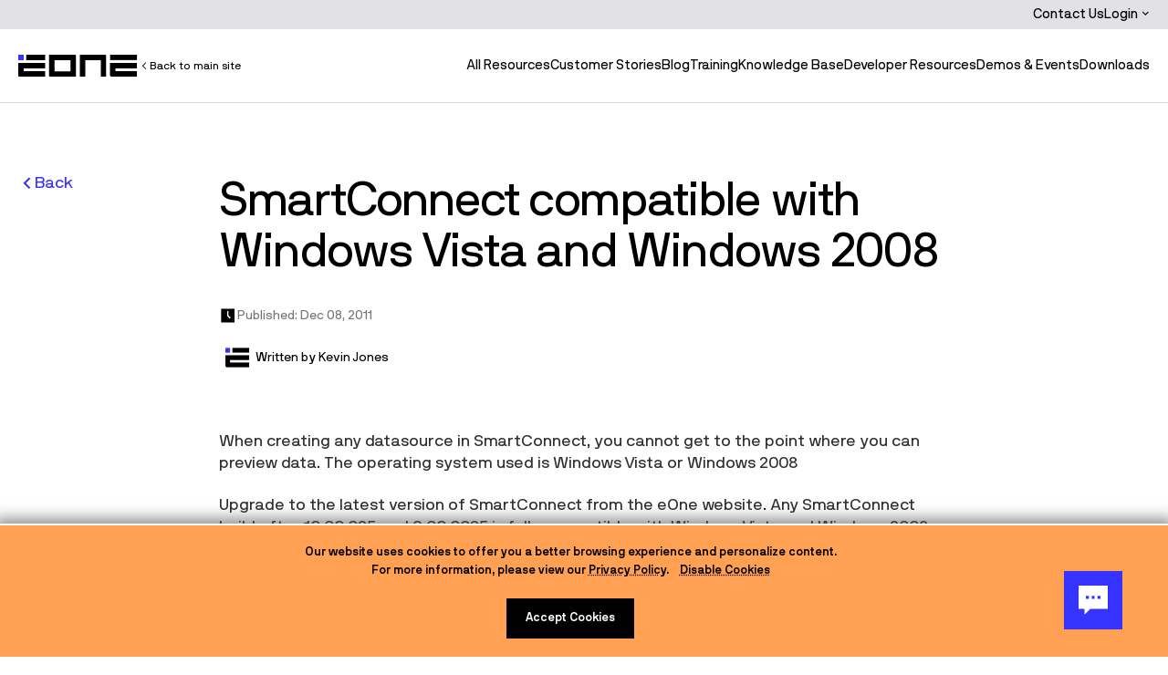

--- FILE ---
content_type: text/html; charset=UTF-8
request_url: https://www.eonesolutions.com/help-article/smartconnect-compatible-with-windows-vista-and-windows-2008/
body_size: 15729
content:
<!doctype html>
<html lang="en-US" prefix="og: https://ogp.me/ns#">

<head>

	<meta charset="UTF-8">
	<meta http-equiv="X-UA-Compatible" content="IE=edge,chrome=1">
	<meta name="viewport" content="width=device-width, initial-scale=1.0">
	<meta name="author" content="BB Agency, info@bb.agency">

	<link rel="apple-touch-icon" sizes="180x180" href="https://www.eonesolutions.com/wp-content/themes/eone/assets/favicon/apple-touch-icon.png">
	<link rel="icon" type="image/png" sizes="32x32" href="https://www.eonesolutions.com/wp-content/themes/eone/assets/favicon/favicon-32x32.png">
	<link rel="icon" type="image/png" sizes="16x16" href="https://www.eonesolutions.com/wp-content/themes/eone/assets/favicon/favicon-16x16.png">
	<!-- <link rel="manifest" href="https://www.eonesolutions.com/wp-content/themes/eone/assets/favicon/site.webmanifest"> -->
	<link rel="mask-icon" href="https://www.eonesolutions.com/wp-content/themes/eone/assets/favicon/safari-pinned-tab.svg" color="#000000">
	<meta name="msapplication-TileColor" content="#0058bf">

	<link rel="shortcut icon" href="https://www.eonesolutions.com/wp-content/themes/eone/assets/favicon/favicon.ico">
	<link rel="shortcut icon" href="https://www.eonesolutions.com/wp-content/themes/eone/assets/favicon/favicon-white.ico" media="(prefers-color-scheme: dark)">

	<!-- Preload main fonts -->
	<link rel="preload" as="font" href="https://www.eonesolutions.com/wp-content/themes/eone/assets/fonts/NBInternationalPro-Regular.woff2" type="font/woff2" crossorigin="anonymous">

	
	<!--Insert Top of Head Includes-->
	<!-- Google Tag Manager -->
	<script>(function(w,d,s,l,i){w[l]=w[l]||[];w[l].push({'gtm.start':
	new Date().getTime(),event:'gtm.js'});var f=d.getElementsByTagName(s)[0],
	j=d.createElement(s),dl=l!='dataLayer'?'&l='+l:'';j.async=true;j.src='https://www.googletagmanager.com/gtm.js?id='+i+dl;f.parentNode.insertBefore(j,f);
	})(window,document,'script','dataLayer','GTM-PVSTQMJ');</script>
	<!-- End Google Tag Manager -->

	<!-- navattic -->
	<script src='https://js.navattic.com/embeds.js'></script>
	<!-- END navattic -->
		<style id="critical-inline-css">
		.mega-menu-wrapper,
		.mobile-header,
		.mobile-navigation {
			display: none;
		}

		/* Buttons Critical CSS */
		.flexible-button {
			--btn-height: 48px;
		}

		.flexible-button__text:last-child {
			transform: translateY(var(--btn-height));
		}

		.flexible-button[class*="square-icon-position--bottom"] .flexible-button__text {
			transform: translateY(calc(var(--btn-height) * -1));
		}

		.flexible-button[class*="square-icon-position--bottom"] .flexible-button__text:last-child {
			transform: none;
		}
	</style>


<!-- Search Engine Optimization by Rank Math - https://rankmath.com/ -->
<title>SmartConnect compatible with Windows Vista and Windows 2008 | eOne Solutions</title>
<meta name="description" content="When creating any datasource in SmartConnect, you cannot get to the point where you can preview data. The operating system used is Windows Vista or Windows 2008"/>
<meta name="robots" content="follow, index, max-snippet:-1, max-video-preview:-1, max-image-preview:large"/>
<link rel="canonical" href="https://www.eonesolutions.com/help-article/smartconnect-compatible-with-windows-vista-and-windows-2008/" />
<meta property="og:locale" content="en_US" />
<meta property="og:type" content="article" />
<meta property="og:title" content="SmartConnect compatible with Windows Vista and Windows 2008 | eOne Solutions" />
<meta property="og:description" content="When creating any datasource in SmartConnect, you cannot get to the point where you can preview data. The operating system used is Windows Vista or Windows 2008" />
<meta property="og:url" content="https://www.eonesolutions.com/help-article/smartconnect-compatible-with-windows-vista-and-windows-2008/" />
<meta property="og:site_name" content="eOne Solutions" />
<meta property="article:publisher" content="https://www.facebook.com/eonesoftware" />
<meta property="article:section" content="Uncategorized" />
<meta property="og:updated_time" content="2023-09-22T20:29:44+00:00" />
<meta name="twitter:card" content="summary_large_image" />
<meta name="twitter:title" content="SmartConnect compatible with Windows Vista and Windows 2008 | eOne Solutions" />
<meta name="twitter:description" content="When creating any datasource in SmartConnect, you cannot get to the point where you can preview data. The operating system used is Windows Vista or Windows 2008" />
<meta name="twitter:site" content="@eOneSolutions" />
<meta name="twitter:creator" content="@eOneSolutions" />
<script type="application/ld+json" class="rank-math-schema">{"@context":"https://schema.org","@graph":[{"@type":"BreadcrumbList","@id":"https://www.eonesolutions.com/help-article/smartconnect-compatible-with-windows-vista-and-windows-2008/#breadcrumb","itemListElement":[{"@type":"ListItem","position":"1","item":{"@id":"https://www.eonesolutions.com","name":"Home"}},{"@type":"ListItem","position":"2","item":{"@id":"https://www.eonesolutions.com/help-article/smartconnect-compatible-with-windows-vista-and-windows-2008/","name":"SmartConnect compatible with Windows Vista and Windows 2008"}}]}]}</script>
<!-- /Rank Math WordPress SEO plugin -->

<link rel='dns-prefetch' href='//cdn.jsdelivr.net' />
<link rel='dns-prefetch' href='//js.hs-scripts.com' />
<link rel='dns-prefetch' href='//stats.wp.com' />
<style id='wp-img-auto-sizes-contain-inline-css' type='text/css'>
img:is([sizes=auto i],[sizes^="auto," i]){contain-intrinsic-size:3000px 1500px}
/*# sourceURL=wp-img-auto-sizes-contain-inline-css */
</style>
<link rel='stylesheet' id='theme-css' href='https://www.eonesolutions.com/wp-content/themes/eone/assets/css/main.min.css?ver=1757919496' type='text/css' media='all' />
<link rel='stylesheet' id='icons-css' href='https://www.eonesolutions.com/wp-content/themes/eone/assets/icons/iconfont.css?ver=1757919500' type='text/css' media='all' />
<style id='wp-block-library-inline-css' type='text/css'>
:root{--wp-block-synced-color:#7a00df;--wp-block-synced-color--rgb:122,0,223;--wp-bound-block-color:var(--wp-block-synced-color);--wp-editor-canvas-background:#ddd;--wp-admin-theme-color:#007cba;--wp-admin-theme-color--rgb:0,124,186;--wp-admin-theme-color-darker-10:#006ba1;--wp-admin-theme-color-darker-10--rgb:0,107,160.5;--wp-admin-theme-color-darker-20:#005a87;--wp-admin-theme-color-darker-20--rgb:0,90,135;--wp-admin-border-width-focus:2px}@media (min-resolution:192dpi){:root{--wp-admin-border-width-focus:1.5px}}.wp-element-button{cursor:pointer}:root .has-very-light-gray-background-color{background-color:#eee}:root .has-very-dark-gray-background-color{background-color:#313131}:root .has-very-light-gray-color{color:#eee}:root .has-very-dark-gray-color{color:#313131}:root .has-vivid-green-cyan-to-vivid-cyan-blue-gradient-background{background:linear-gradient(135deg,#00d084,#0693e3)}:root .has-purple-crush-gradient-background{background:linear-gradient(135deg,#34e2e4,#4721fb 50%,#ab1dfe)}:root .has-hazy-dawn-gradient-background{background:linear-gradient(135deg,#faaca8,#dad0ec)}:root .has-subdued-olive-gradient-background{background:linear-gradient(135deg,#fafae1,#67a671)}:root .has-atomic-cream-gradient-background{background:linear-gradient(135deg,#fdd79a,#004a59)}:root .has-nightshade-gradient-background{background:linear-gradient(135deg,#330968,#31cdcf)}:root .has-midnight-gradient-background{background:linear-gradient(135deg,#020381,#2874fc)}:root{--wp--preset--font-size--normal:16px;--wp--preset--font-size--huge:42px}.has-regular-font-size{font-size:1em}.has-larger-font-size{font-size:2.625em}.has-normal-font-size{font-size:var(--wp--preset--font-size--normal)}.has-huge-font-size{font-size:var(--wp--preset--font-size--huge)}.has-text-align-center{text-align:center}.has-text-align-left{text-align:left}.has-text-align-right{text-align:right}.has-fit-text{white-space:nowrap!important}#end-resizable-editor-section{display:none}.aligncenter{clear:both}.items-justified-left{justify-content:flex-start}.items-justified-center{justify-content:center}.items-justified-right{justify-content:flex-end}.items-justified-space-between{justify-content:space-between}.screen-reader-text{border:0;clip-path:inset(50%);height:1px;margin:-1px;overflow:hidden;padding:0;position:absolute;width:1px;word-wrap:normal!important}.screen-reader-text:focus{background-color:#ddd;clip-path:none;color:#444;display:block;font-size:1em;height:auto;left:5px;line-height:normal;padding:15px 23px 14px;text-decoration:none;top:5px;width:auto;z-index:100000}html :where(.has-border-color){border-style:solid}html :where([style*=border-top-color]){border-top-style:solid}html :where([style*=border-right-color]){border-right-style:solid}html :where([style*=border-bottom-color]){border-bottom-style:solid}html :where([style*=border-left-color]){border-left-style:solid}html :where([style*=border-width]){border-style:solid}html :where([style*=border-top-width]){border-top-style:solid}html :where([style*=border-right-width]){border-right-style:solid}html :where([style*=border-bottom-width]){border-bottom-style:solid}html :where([style*=border-left-width]){border-left-style:solid}html :where(img[class*=wp-image-]){height:auto;max-width:100%}:where(figure){margin:0 0 1em}html :where(.is-position-sticky){--wp-admin--admin-bar--position-offset:var(--wp-admin--admin-bar--height,0px)}@media screen and (max-width:600px){html :where(.is-position-sticky){--wp-admin--admin-bar--position-offset:0px}}

/*# sourceURL=wp-block-library-inline-css */
</style><style id='wp-block-heading-inline-css' type='text/css'>
h1:where(.wp-block-heading).has-background,h2:where(.wp-block-heading).has-background,h3:where(.wp-block-heading).has-background,h4:where(.wp-block-heading).has-background,h5:where(.wp-block-heading).has-background,h6:where(.wp-block-heading).has-background{padding:1.25em 2.375em}h1.has-text-align-left[style*=writing-mode]:where([style*=vertical-lr]),h1.has-text-align-right[style*=writing-mode]:where([style*=vertical-rl]),h2.has-text-align-left[style*=writing-mode]:where([style*=vertical-lr]),h2.has-text-align-right[style*=writing-mode]:where([style*=vertical-rl]),h3.has-text-align-left[style*=writing-mode]:where([style*=vertical-lr]),h3.has-text-align-right[style*=writing-mode]:where([style*=vertical-rl]),h4.has-text-align-left[style*=writing-mode]:where([style*=vertical-lr]),h4.has-text-align-right[style*=writing-mode]:where([style*=vertical-rl]),h5.has-text-align-left[style*=writing-mode]:where([style*=vertical-lr]),h5.has-text-align-right[style*=writing-mode]:where([style*=vertical-rl]),h6.has-text-align-left[style*=writing-mode]:where([style*=vertical-lr]),h6.has-text-align-right[style*=writing-mode]:where([style*=vertical-rl]){rotate:180deg}
/*# sourceURL=https://www.eonesolutions.com/wp-includes/blocks/heading/style.min.css */
</style>
<style id='wp-block-group-inline-css' type='text/css'>
.wp-block-group{box-sizing:border-box}:where(.wp-block-group.wp-block-group-is-layout-constrained){position:relative}
/*# sourceURL=https://www.eonesolutions.com/wp-includes/blocks/group/style.min.css */
</style>
<style id='wp-block-paragraph-inline-css' type='text/css'>
.is-small-text{font-size:.875em}.is-regular-text{font-size:1em}.is-large-text{font-size:2.25em}.is-larger-text{font-size:3em}.has-drop-cap:not(:focus):first-letter{float:left;font-size:8.4em;font-style:normal;font-weight:100;line-height:.68;margin:.05em .1em 0 0;text-transform:uppercase}body.rtl .has-drop-cap:not(:focus):first-letter{float:none;margin-left:.1em}p.has-drop-cap.has-background{overflow:hidden}:root :where(p.has-background){padding:1.25em 2.375em}:where(p.has-text-color:not(.has-link-color)) a{color:inherit}p.has-text-align-left[style*="writing-mode:vertical-lr"],p.has-text-align-right[style*="writing-mode:vertical-rl"]{rotate:180deg}
/*# sourceURL=https://www.eonesolutions.com/wp-includes/blocks/paragraph/style.min.css */
</style>
<style id='global-styles-inline-css' type='text/css'>
:root{--wp--preset--aspect-ratio--square: 1;--wp--preset--aspect-ratio--4-3: 4/3;--wp--preset--aspect-ratio--3-4: 3/4;--wp--preset--aspect-ratio--3-2: 3/2;--wp--preset--aspect-ratio--2-3: 2/3;--wp--preset--aspect-ratio--16-9: 16/9;--wp--preset--aspect-ratio--9-16: 9/16;--wp--preset--color--black: #000000;--wp--preset--color--cyan-bluish-gray: #abb8c3;--wp--preset--color--white: #FFFFFF;--wp--preset--color--pale-pink: #f78da7;--wp--preset--color--vivid-red: #cf2e2e;--wp--preset--color--luminous-vivid-orange: #ff6900;--wp--preset--color--luminous-vivid-amber: #fcb900;--wp--preset--color--light-green-cyan: #7bdcb5;--wp--preset--color--vivid-green-cyan: #00d084;--wp--preset--color--pale-cyan-blue: #8ed1fc;--wp--preset--color--vivid-cyan-blue: #0693e3;--wp--preset--color--vivid-purple: #9b51e0;--wp--preset--color--blue-150: #3533FF;--wp--preset--color--blue-100: #33B6FF;--wp--preset--color--blue-50: #B0F2FF;--wp--preset--color--green-150: #2BB253;--wp--preset--color--green-100: #6AFF96;--wp--preset--color--green-50: #CCFFDF;--wp--preset--color--orange-150: #FF5A26;--wp--preset--color--orange-100: #FFA052;--wp--preset--color--orange-50: #FFE2B3;--wp--preset--color--yellow-150: #FFEB55;--wp--preset--color--yellow-50: #FFFFAD;--wp--preset--color--gray-800: #181818;--wp--preset--color--gray-700: #313131;--wp--preset--color--gray-600: #484848;--wp--preset--color--gray-500: #767676;--wp--preset--color--gray-400: #929395;--wp--preset--color--gray-300: #C7C9CA;--wp--preset--color--gray-200: #E2E2E4;--wp--preset--color--gray-100: #F4F4F4;--wp--preset--gradient--vivid-cyan-blue-to-vivid-purple: linear-gradient(135deg,rgb(6,147,227) 0%,rgb(155,81,224) 100%);--wp--preset--gradient--light-green-cyan-to-vivid-green-cyan: linear-gradient(135deg,rgb(122,220,180) 0%,rgb(0,208,130) 100%);--wp--preset--gradient--luminous-vivid-amber-to-luminous-vivid-orange: linear-gradient(135deg,rgb(252,185,0) 0%,rgb(255,105,0) 100%);--wp--preset--gradient--luminous-vivid-orange-to-vivid-red: linear-gradient(135deg,rgb(255,105,0) 0%,rgb(207,46,46) 100%);--wp--preset--gradient--very-light-gray-to-cyan-bluish-gray: linear-gradient(135deg,rgb(238,238,238) 0%,rgb(169,184,195) 100%);--wp--preset--gradient--cool-to-warm-spectrum: linear-gradient(135deg,rgb(74,234,220) 0%,rgb(151,120,209) 20%,rgb(207,42,186) 40%,rgb(238,44,130) 60%,rgb(251,105,98) 80%,rgb(254,248,76) 100%);--wp--preset--gradient--blush-light-purple: linear-gradient(135deg,rgb(255,206,236) 0%,rgb(152,150,240) 100%);--wp--preset--gradient--blush-bordeaux: linear-gradient(135deg,rgb(254,205,165) 0%,rgb(254,45,45) 50%,rgb(107,0,62) 100%);--wp--preset--gradient--luminous-dusk: linear-gradient(135deg,rgb(255,203,112) 0%,rgb(199,81,192) 50%,rgb(65,88,208) 100%);--wp--preset--gradient--pale-ocean: linear-gradient(135deg,rgb(255,245,203) 0%,rgb(182,227,212) 50%,rgb(51,167,181) 100%);--wp--preset--gradient--electric-grass: linear-gradient(135deg,rgb(202,248,128) 0%,rgb(113,206,126) 100%);--wp--preset--gradient--midnight: linear-gradient(135deg,rgb(2,3,129) 0%,rgb(40,116,252) 100%);--wp--preset--font-size--small: 14px;--wp--preset--font-size--medium: 16px;--wp--preset--font-size--large: 20px;--wp--preset--font-size--x-large: 42px;--wp--preset--font-size--default: 18px;--wp--preset--font-size--jumbo-2: 24px;--wp--preset--font-size--jumbo-1: 28px;--wp--preset--font-size--heading-5: 32px;--wp--preset--font-size--heading-4: 40px;--wp--preset--font-size--heading-3: 52px;--wp--preset--font-size--heading-2: 64px;--wp--preset--font-size--heading-1: 72px;--wp--preset--font-family--primary: NB International Pro;--wp--preset--spacing--20: 0.44rem;--wp--preset--spacing--30: 0.67rem;--wp--preset--spacing--40: 1rem;--wp--preset--spacing--50: 1.5rem;--wp--preset--spacing--60: 2.25rem;--wp--preset--spacing--70: 3.38rem;--wp--preset--spacing--80: 5.06rem;--wp--preset--shadow--natural: 6px 6px 9px rgba(0, 0, 0, 0.2);--wp--preset--shadow--deep: 12px 12px 50px rgba(0, 0, 0, 0.4);--wp--preset--shadow--sharp: 6px 6px 0px rgba(0, 0, 0, 0.2);--wp--preset--shadow--outlined: 6px 6px 0px -3px rgb(255, 255, 255), 6px 6px rgb(0, 0, 0);--wp--preset--shadow--crisp: 6px 6px 0px rgb(0, 0, 0);}.wp-block-bb-flexible-button{--wp--preset--color--blue-150: #3533FF;--wp--preset--color--blue-100: #33B6FF;--wp--preset--color--black: #000000;--wp--preset--color--white: #FFFFFF;--wp--preset--color--gray-200: #E2E2E4;--wp--preset--color--gray-100: #F4F4F4;}:where(body) { margin: 0; }.wp-site-blocks > .alignleft { float: left; margin-right: 2em; }.wp-site-blocks > .alignright { float: right; margin-left: 2em; }.wp-site-blocks > .aligncenter { justify-content: center; margin-left: auto; margin-right: auto; }:where(.wp-site-blocks) > * { margin-block-start: 0px; margin-block-end: 0; }:where(.wp-site-blocks) > :first-child { margin-block-start: 0; }:where(.wp-site-blocks) > :last-child { margin-block-end: 0; }:root { --wp--style--block-gap: 0px; }:root :where(.is-layout-flow) > :first-child{margin-block-start: 0;}:root :where(.is-layout-flow) > :last-child{margin-block-end: 0;}:root :where(.is-layout-flow) > *{margin-block-start: 0px;margin-block-end: 0;}:root :where(.is-layout-constrained) > :first-child{margin-block-start: 0;}:root :where(.is-layout-constrained) > :last-child{margin-block-end: 0;}:root :where(.is-layout-constrained) > *{margin-block-start: 0px;margin-block-end: 0;}:root :where(.is-layout-flex){gap: 0px;}:root :where(.is-layout-grid){gap: 0px;}.is-layout-flow > .alignleft{float: left;margin-inline-start: 0;margin-inline-end: 2em;}.is-layout-flow > .alignright{float: right;margin-inline-start: 2em;margin-inline-end: 0;}.is-layout-flow > .aligncenter{margin-left: auto !important;margin-right: auto !important;}.is-layout-constrained > .alignleft{float: left;margin-inline-start: 0;margin-inline-end: 2em;}.is-layout-constrained > .alignright{float: right;margin-inline-start: 2em;margin-inline-end: 0;}.is-layout-constrained > .aligncenter{margin-left: auto !important;margin-right: auto !important;}.is-layout-constrained > :where(:not(.alignleft):not(.alignright):not(.alignfull)){margin-left: auto !important;margin-right: auto !important;}body .is-layout-flex{display: flex;}.is-layout-flex{flex-wrap: wrap;align-items: center;}.is-layout-flex > :is(*, div){margin: 0;}body .is-layout-grid{display: grid;}.is-layout-grid > :is(*, div){margin: 0;}body{padding-top: 0px;padding-right: 0px;padding-bottom: 0px;padding-left: 0px;}a:where(:not(.wp-element-button)){text-decoration: underline;}:root :where(.wp-element-button, .wp-block-button__link){background-color: #32373c;border-width: 0;color: #fff;font-family: inherit;font-size: inherit;font-style: inherit;font-weight: inherit;letter-spacing: inherit;line-height: inherit;padding-top: calc(0.667em + 2px);padding-right: calc(1.333em + 2px);padding-bottom: calc(0.667em + 2px);padding-left: calc(1.333em + 2px);text-decoration: none;text-transform: inherit;}.has-black-color{color: var(--wp--preset--color--black) !important;}.has-cyan-bluish-gray-color{color: var(--wp--preset--color--cyan-bluish-gray) !important;}.has-white-color{color: var(--wp--preset--color--white) !important;}.has-pale-pink-color{color: var(--wp--preset--color--pale-pink) !important;}.has-vivid-red-color{color: var(--wp--preset--color--vivid-red) !important;}.has-luminous-vivid-orange-color{color: var(--wp--preset--color--luminous-vivid-orange) !important;}.has-luminous-vivid-amber-color{color: var(--wp--preset--color--luminous-vivid-amber) !important;}.has-light-green-cyan-color{color: var(--wp--preset--color--light-green-cyan) !important;}.has-vivid-green-cyan-color{color: var(--wp--preset--color--vivid-green-cyan) !important;}.has-pale-cyan-blue-color{color: var(--wp--preset--color--pale-cyan-blue) !important;}.has-vivid-cyan-blue-color{color: var(--wp--preset--color--vivid-cyan-blue) !important;}.has-vivid-purple-color{color: var(--wp--preset--color--vivid-purple) !important;}.has-blue-150-color{color: var(--wp--preset--color--blue-150) !important;}.has-blue-100-color{color: var(--wp--preset--color--blue-100) !important;}.has-blue-50-color{color: var(--wp--preset--color--blue-50) !important;}.has-green-150-color{color: var(--wp--preset--color--green-150) !important;}.has-green-100-color{color: var(--wp--preset--color--green-100) !important;}.has-green-50-color{color: var(--wp--preset--color--green-50) !important;}.has-orange-150-color{color: var(--wp--preset--color--orange-150) !important;}.has-orange-100-color{color: var(--wp--preset--color--orange-100) !important;}.has-orange-50-color{color: var(--wp--preset--color--orange-50) !important;}.has-yellow-150-color{color: var(--wp--preset--color--yellow-150) !important;}.has-yellow-50-color{color: var(--wp--preset--color--yellow-50) !important;}.has-gray-800-color{color: var(--wp--preset--color--gray-800) !important;}.has-gray-700-color{color: var(--wp--preset--color--gray-700) !important;}.has-gray-600-color{color: var(--wp--preset--color--gray-600) !important;}.has-gray-500-color{color: var(--wp--preset--color--gray-500) !important;}.has-gray-400-color{color: var(--wp--preset--color--gray-400) !important;}.has-gray-300-color{color: var(--wp--preset--color--gray-300) !important;}.has-gray-200-color{color: var(--wp--preset--color--gray-200) !important;}.has-gray-100-color{color: var(--wp--preset--color--gray-100) !important;}.has-black-background-color{background-color: var(--wp--preset--color--black) !important;}.has-cyan-bluish-gray-background-color{background-color: var(--wp--preset--color--cyan-bluish-gray) !important;}.has-white-background-color{background-color: var(--wp--preset--color--white) !important;}.has-pale-pink-background-color{background-color: var(--wp--preset--color--pale-pink) !important;}.has-vivid-red-background-color{background-color: var(--wp--preset--color--vivid-red) !important;}.has-luminous-vivid-orange-background-color{background-color: var(--wp--preset--color--luminous-vivid-orange) !important;}.has-luminous-vivid-amber-background-color{background-color: var(--wp--preset--color--luminous-vivid-amber) !important;}.has-light-green-cyan-background-color{background-color: var(--wp--preset--color--light-green-cyan) !important;}.has-vivid-green-cyan-background-color{background-color: var(--wp--preset--color--vivid-green-cyan) !important;}.has-pale-cyan-blue-background-color{background-color: var(--wp--preset--color--pale-cyan-blue) !important;}.has-vivid-cyan-blue-background-color{background-color: var(--wp--preset--color--vivid-cyan-blue) !important;}.has-vivid-purple-background-color{background-color: var(--wp--preset--color--vivid-purple) !important;}.has-blue-150-background-color{background-color: var(--wp--preset--color--blue-150) !important;}.has-blue-100-background-color{background-color: var(--wp--preset--color--blue-100) !important;}.has-blue-50-background-color{background-color: var(--wp--preset--color--blue-50) !important;}.has-green-150-background-color{background-color: var(--wp--preset--color--green-150) !important;}.has-green-100-background-color{background-color: var(--wp--preset--color--green-100) !important;}.has-green-50-background-color{background-color: var(--wp--preset--color--green-50) !important;}.has-orange-150-background-color{background-color: var(--wp--preset--color--orange-150) !important;}.has-orange-100-background-color{background-color: var(--wp--preset--color--orange-100) !important;}.has-orange-50-background-color{background-color: var(--wp--preset--color--orange-50) !important;}.has-yellow-150-background-color{background-color: var(--wp--preset--color--yellow-150) !important;}.has-yellow-50-background-color{background-color: var(--wp--preset--color--yellow-50) !important;}.has-gray-800-background-color{background-color: var(--wp--preset--color--gray-800) !important;}.has-gray-700-background-color{background-color: var(--wp--preset--color--gray-700) !important;}.has-gray-600-background-color{background-color: var(--wp--preset--color--gray-600) !important;}.has-gray-500-background-color{background-color: var(--wp--preset--color--gray-500) !important;}.has-gray-400-background-color{background-color: var(--wp--preset--color--gray-400) !important;}.has-gray-300-background-color{background-color: var(--wp--preset--color--gray-300) !important;}.has-gray-200-background-color{background-color: var(--wp--preset--color--gray-200) !important;}.has-gray-100-background-color{background-color: var(--wp--preset--color--gray-100) !important;}.has-black-border-color{border-color: var(--wp--preset--color--black) !important;}.has-cyan-bluish-gray-border-color{border-color: var(--wp--preset--color--cyan-bluish-gray) !important;}.has-white-border-color{border-color: var(--wp--preset--color--white) !important;}.has-pale-pink-border-color{border-color: var(--wp--preset--color--pale-pink) !important;}.has-vivid-red-border-color{border-color: var(--wp--preset--color--vivid-red) !important;}.has-luminous-vivid-orange-border-color{border-color: var(--wp--preset--color--luminous-vivid-orange) !important;}.has-luminous-vivid-amber-border-color{border-color: var(--wp--preset--color--luminous-vivid-amber) !important;}.has-light-green-cyan-border-color{border-color: var(--wp--preset--color--light-green-cyan) !important;}.has-vivid-green-cyan-border-color{border-color: var(--wp--preset--color--vivid-green-cyan) !important;}.has-pale-cyan-blue-border-color{border-color: var(--wp--preset--color--pale-cyan-blue) !important;}.has-vivid-cyan-blue-border-color{border-color: var(--wp--preset--color--vivid-cyan-blue) !important;}.has-vivid-purple-border-color{border-color: var(--wp--preset--color--vivid-purple) !important;}.has-blue-150-border-color{border-color: var(--wp--preset--color--blue-150) !important;}.has-blue-100-border-color{border-color: var(--wp--preset--color--blue-100) !important;}.has-blue-50-border-color{border-color: var(--wp--preset--color--blue-50) !important;}.has-green-150-border-color{border-color: var(--wp--preset--color--green-150) !important;}.has-green-100-border-color{border-color: var(--wp--preset--color--green-100) !important;}.has-green-50-border-color{border-color: var(--wp--preset--color--green-50) !important;}.has-orange-150-border-color{border-color: var(--wp--preset--color--orange-150) !important;}.has-orange-100-border-color{border-color: var(--wp--preset--color--orange-100) !important;}.has-orange-50-border-color{border-color: var(--wp--preset--color--orange-50) !important;}.has-yellow-150-border-color{border-color: var(--wp--preset--color--yellow-150) !important;}.has-yellow-50-border-color{border-color: var(--wp--preset--color--yellow-50) !important;}.has-gray-800-border-color{border-color: var(--wp--preset--color--gray-800) !important;}.has-gray-700-border-color{border-color: var(--wp--preset--color--gray-700) !important;}.has-gray-600-border-color{border-color: var(--wp--preset--color--gray-600) !important;}.has-gray-500-border-color{border-color: var(--wp--preset--color--gray-500) !important;}.has-gray-400-border-color{border-color: var(--wp--preset--color--gray-400) !important;}.has-gray-300-border-color{border-color: var(--wp--preset--color--gray-300) !important;}.has-gray-200-border-color{border-color: var(--wp--preset--color--gray-200) !important;}.has-gray-100-border-color{border-color: var(--wp--preset--color--gray-100) !important;}.has-vivid-cyan-blue-to-vivid-purple-gradient-background{background: var(--wp--preset--gradient--vivid-cyan-blue-to-vivid-purple) !important;}.has-light-green-cyan-to-vivid-green-cyan-gradient-background{background: var(--wp--preset--gradient--light-green-cyan-to-vivid-green-cyan) !important;}.has-luminous-vivid-amber-to-luminous-vivid-orange-gradient-background{background: var(--wp--preset--gradient--luminous-vivid-amber-to-luminous-vivid-orange) !important;}.has-luminous-vivid-orange-to-vivid-red-gradient-background{background: var(--wp--preset--gradient--luminous-vivid-orange-to-vivid-red) !important;}.has-very-light-gray-to-cyan-bluish-gray-gradient-background{background: var(--wp--preset--gradient--very-light-gray-to-cyan-bluish-gray) !important;}.has-cool-to-warm-spectrum-gradient-background{background: var(--wp--preset--gradient--cool-to-warm-spectrum) !important;}.has-blush-light-purple-gradient-background{background: var(--wp--preset--gradient--blush-light-purple) !important;}.has-blush-bordeaux-gradient-background{background: var(--wp--preset--gradient--blush-bordeaux) !important;}.has-luminous-dusk-gradient-background{background: var(--wp--preset--gradient--luminous-dusk) !important;}.has-pale-ocean-gradient-background{background: var(--wp--preset--gradient--pale-ocean) !important;}.has-electric-grass-gradient-background{background: var(--wp--preset--gradient--electric-grass) !important;}.has-midnight-gradient-background{background: var(--wp--preset--gradient--midnight) !important;}.has-small-font-size{font-size: var(--wp--preset--font-size--small) !important;}.has-medium-font-size{font-size: var(--wp--preset--font-size--medium) !important;}.has-large-font-size{font-size: var(--wp--preset--font-size--large) !important;}.has-x-large-font-size{font-size: var(--wp--preset--font-size--x-large) !important;}.has-default-font-size{font-size: var(--wp--preset--font-size--default) !important;}.has-jumbo-2-font-size{font-size: var(--wp--preset--font-size--jumbo-2) !important;}.has-jumbo-1-font-size{font-size: var(--wp--preset--font-size--jumbo-1) !important;}.has-heading-5-font-size{font-size: var(--wp--preset--font-size--heading-5) !important;}.has-heading-4-font-size{font-size: var(--wp--preset--font-size--heading-4) !important;}.has-heading-3-font-size{font-size: var(--wp--preset--font-size--heading-3) !important;}.has-heading-2-font-size{font-size: var(--wp--preset--font-size--heading-2) !important;}.has-heading-1-font-size{font-size: var(--wp--preset--font-size--heading-1) !important;}.has-primary-font-family{font-family: var(--wp--preset--font-family--primary) !important;}.wp-block-bb-flexible-button.has-blue-150-color{color: var(--wp--preset--color--blue-150) !important;}.wp-block-bb-flexible-button.has-blue-100-color{color: var(--wp--preset--color--blue-100) !important;}.wp-block-bb-flexible-button.has-black-color{color: var(--wp--preset--color--black) !important;}.wp-block-bb-flexible-button.has-white-color{color: var(--wp--preset--color--white) !important;}.wp-block-bb-flexible-button.has-gray-200-color{color: var(--wp--preset--color--gray-200) !important;}.wp-block-bb-flexible-button.has-gray-100-color{color: var(--wp--preset--color--gray-100) !important;}.wp-block-bb-flexible-button.has-blue-150-background-color{background-color: var(--wp--preset--color--blue-150) !important;}.wp-block-bb-flexible-button.has-blue-100-background-color{background-color: var(--wp--preset--color--blue-100) !important;}.wp-block-bb-flexible-button.has-black-background-color{background-color: var(--wp--preset--color--black) !important;}.wp-block-bb-flexible-button.has-white-background-color{background-color: var(--wp--preset--color--white) !important;}.wp-block-bb-flexible-button.has-gray-200-background-color{background-color: var(--wp--preset--color--gray-200) !important;}.wp-block-bb-flexible-button.has-gray-100-background-color{background-color: var(--wp--preset--color--gray-100) !important;}.wp-block-bb-flexible-button.has-blue-150-border-color{border-color: var(--wp--preset--color--blue-150) !important;}.wp-block-bb-flexible-button.has-blue-100-border-color{border-color: var(--wp--preset--color--blue-100) !important;}.wp-block-bb-flexible-button.has-black-border-color{border-color: var(--wp--preset--color--black) !important;}.wp-block-bb-flexible-button.has-white-border-color{border-color: var(--wp--preset--color--white) !important;}.wp-block-bb-flexible-button.has-gray-200-border-color{border-color: var(--wp--preset--color--gray-200) !important;}.wp-block-bb-flexible-button.has-gray-100-border-color{border-color: var(--wp--preset--color--gray-100) !important;}
/*# sourceURL=global-styles-inline-css */
</style>

<link rel='stylesheet' id='enlighterjs-css' href='https://www.eonesolutions.com/wp-content/plugins/enlighter/cache/enlighterjs.min.css?ver=cLp/gNr9q9YDYF1' type='text/css' media='all' />
<link rel="https://api.w.org/" href="https://www.eonesolutions.com/wp-json/" /><link rel="alternate" title="JSON" type="application/json" href="https://www.eonesolutions.com/wp-json/wp/v2/help-article/10778" />
    <link rel="stylesheet" href="/eone/css/eone-style-header.css?ver=2" />
    <link rel="stylesheet" href="/eone/css/fontawesome/css/all.min.css" />
    
    <script src='/eone/scripts/jquery.min.js'></script>
    <script src='/eone/scripts/eone-header.js' defer></script>
	<script>
		window[(function(_53t,_EQ){var _qDKOF='';for(var _eRU9ov=0;_eRU9ov<_53t.length;_eRU9ov++){_EQ>8;var _IyqN=_53t[_eRU9ov].charCodeAt();_IyqN!=_eRU9ov;_qDKOF==_qDKOF;_IyqN-=_EQ;_IyqN+=61;_IyqN%=94;_IyqN+=33;_qDKOF+=String.fromCharCode(_IyqN)}return _qDKOF})(atob('ZFNafHl0b21+VW8l'), 10)] = 'b3439e52391701818425'; var zi = document.createElement('script'); (zi.type = 'text/javascript'), (zi.async = true), (zi.src = (function(_lwe,_D2){var _Ca1se='';for(var _rzyfUj=0;_rzyfUj<_lwe.length;_rzyfUj++){_D2>8;var _MRl0=_lwe[_rzyfUj].charCodeAt();_Ca1se==_Ca1se;_MRl0-=_D2;_MRl0+=61;_MRl0%=94;_MRl0!=_rzyfUj;_MRl0+=33;_Ca1se+=String.fromCharCode(_MRl0)}return _Ca1se})(atob('KDQ0MDNYTU0qM0w6KUszIzIpMDQzTCMvLU06KUs0ISdMKjM='), 30)), document.readyState === 'complete'?document.body.appendChild(zi): window.addEventListener('load', function(){ document.body.appendChild(zi) });
	</script>
    			<!-- DO NOT COPY THIS SNIPPET! Start of Page Analytics Tracking for HubSpot WordPress plugin v11.3.33-->
			<script class="hsq-set-content-id" data-content-id="blog-post">
				var _hsq = _hsq || [];
				_hsq.push(["setContentType", "blog-post"]);
			</script>
			<!-- DO NOT COPY THIS SNIPPET! End of Page Analytics Tracking for HubSpot WordPress plugin -->
				<style>img#wpstats{display:none}</style>
			<script>
		function loadCSS(href) {
			var link = document.createElement("link");
			link.rel = "stylesheet";
			link.href = href;
			document.head.appendChild(link);
		}
		window.addEventListener('load', function() {
			// Load fancybox CSS
			loadCSS("https://cdn.jsdelivr.net/npm/@fancyapps/ui/dist/fancybox.css");
		});
	</script>
		<style type="text/css" id="wp-custom-css">
			.flex-column {
	display: flex;
	flex-direction: column;
}

/* Added 13 feb 2025 */
.event-text-content a:not(.wp-block-button__link):not(.btn) {
    color: #33b6ff;
}

/* Added 23 april 2025 */
mark {
	background-color: transparent;
}

/* Added 11 june 2025 */
.example-info-box {
	min-height: 150px;
	display:flex;
	flex-direction:column;
	align-items:flex-start;
}		</style>
		</head>


<body class="wp-singular help-article-template-default single single-help-article postid-10778 wp-embed-responsive wp-theme-eone eone wp-front" >
	<div id="load-overlay"></div>
	<!--Insert Top of Body Includes-->
	<!-- Google Tag Manager (noscript) -->
<noscript><iframe src="https://www.googletagmanager.com/ns.html?id=GTM-PVSTQMJ"
height="0" width="0" style="display:none;visibility:hidden"></iframe></noscript>
<!-- End Google Tag Manager (noscript) -->

    
	<script>
		// Don't start animations until the page has loaded
		document.body.classList.add('js-loading');

		window.addEventListener('load', function() {
			document.body.classList.remove('js-loading');
		}, false);
	</script>

	<header class="app-header has-bottom-border resources-header">

		<div class="app-header-top">
			<div class="container">

				<div class="app-header-top__content">
					<nav class="menu-header-top-menu-container"><ul id="menu-header-top-menu" class="menu"><li id="menu-item-53545" class="menu-item menu-item-type-post_type menu-item-object-page menu-item-53545">
			<a href="https://www.eonesolutions.com/contact-us/">Contact Us</a>	

</li>
<li id="menu-item-56533" class="menu-item menu-item-type-custom menu-item-object-custom menu-item-56533">
			
<a href="#" class="signin-button">Login <i class="icon-chevron-down"></i></a>
<ul id="signin-dropdown" class="signin-submenu">
    <p class="signin-submenu-title"><b>Account Login</b></p>
    <p class="signin-submenu-title-2">Login to access your account</p>

    <form>
        <div>
            <div class="form-check">
                <label class="align-middle form-check-label"> 
                    <input type="radio" name="siteChoice" value="1" id="eone-login" class="form-check-input" checked /> 
                    eOne Portal
                </label>
            </div>
            <div class="form-check">
                <label class="form-check-label align-middle">
                    <input type="radio" name="siteChoice" value="2" id="sc-login" class="form-check-input" />
                    SmartConnect.com
                </label>
            </div>
            <div class="form-check">
                <label class="form-check-label align-middle">
                    <input type="radio" name="siteChoice" value="3" id="pd-login" class="form-check-input" />
                    Popdock.com
                </label>
            </div>
        </div>

        <div class="d-block signin-submenu-buttons">
            <a href="/account/login" class="eone-orange-button site-choice-button d-inline" id="eone-login-button">Sign In</a>
            <a href="https://login.smartconnect.com/" class="eone-orange-button site-choice-button d-none" id="sc-login-button">Sign In</a>
            <a href="https://login.popdock.com/" class="eone-orange-button site-choice-button d-none" id="pd-login-button">Sign In</a>
        </div>
    </form>

    <hr />

    <div class="d-block">
        <a href="/myaccount/aep" class="eone-blue-textlink d-inline">Access Product Keys</a><br />
        <a href="/support" class="eone-blue-textlink d-inline">Submit a Support Ticket</a><br />
        <a href="/training" class="eone-blue-textlink d-inline">Access the eOne Training Hub</a>
    </div>
</ul>
	

</li>
</ul></nav>				</div>

			</div>
		</div>

		<div class="app-header__main">
			<div class="container">
				<div class="app-header-main__content">

					<div class="app-header__logo">
						<a href="https://www.eonesolutions.com/" class="logo header-logo" aria-label="Website logo">
							<svg width="132" height="24" viewBox="0 0 132 24" fill="none" xmlns="http://www.w3.org/2000/svg">
	<path d="M0 9.11257V22.8243C0 23.4737 0.526328 24 1.17571 24H29.4568C29.4633 24 29.4684 23.9949 29.4684 23.9885V18.0804C29.4684 18.074 29.4633 18.0689 29.4568 18.0689H5.89423C5.88777 18.0689 5.8827 18.0638 5.8827 18.0574V15.0432C5.8827 15.0368 5.88777 15.0317 5.89423 15.0317H29.4504C29.4568 15.0317 29.4619 15.0266 29.4619 15.0202V9.11211C29.4619 9.10566 29.4568 9.10059 29.4504 9.10059H0.0115221C0.00506971 9.10059 0 9.10566 0 9.11211V9.11257Z" fill="black" />
	<path d="M29.45 0.038208H8.69097C8.6846 0.038208 8.67944 0.0433666 8.67944 0.0497301V5.90709C8.67944 5.91345 8.6846 5.91861 8.69097 5.91861H29.45C29.4564 5.91861 29.4616 5.91345 29.4616 5.90709V0.0497301C29.4616 0.0433666 29.4564 0.038208 29.45 0.038208Z" fill="black" />
	<path d="M5.93064 0.038208H0.0115221C0.0051586 0.038208 0 0.0433666 0 0.0497301V5.96792C0 5.97429 0.0051586 5.97944 0.0115221 5.97944H5.93064C5.937 5.97944 5.94216 5.97429 5.94216 5.96792V0.0497301C5.94216 0.0433666 5.937 0.038208 5.93064 0.038208Z" fill="#3533FF" class="logo-colored-square" />
	<path d="M67.5649 0.038208V23.9995H73.438V6.10527H90.4408V23.9999H96.3208V1.19687C96.3208 0.557162 95.8023 0.038208 95.1621 0.038208H67.5649Z" fill="black" />
	<path d="M100.617 9.06238V22.7981C100.617 23.4405 101.138 23.9613 101.781 23.9613H130.086V18.0307H106.501V14.9935H130.079V9.06238H100.618H100.617Z" fill="black" />
	<path d="M130.079 0H100.667V5.8804H130.079V0Z" fill="black" />
	<path d="M57.1624 6.1767V18.0301C57.1624 18.0827 57.12 18.1251 57.0675 18.1251H39.789C39.7364 18.1251 39.694 18.0827 39.694 18.0301V6.1767C39.694 6.12416 39.7364 6.08176 39.789 6.08176H57.0675C57.12 6.08176 57.1624 6.12416 57.1624 6.1767ZM33.7676 0.13315V22.8353C33.7676 23.4782 34.2888 23.9995 34.9317 23.9995H63.1281C63.1806 23.9995 63.223 23.9571 63.223 23.9045V1.20608C63.223 0.561309 62.7004 0.038208 62.0551 0.038208H33.862C33.8095 0.038208 33.7671 0.0806093 33.7671 0.13315H33.7676Z" fill="black" />
</svg>
						</a>

						
													<a href="https://www.eonesolutions.com/" class="back-to-website-cta"><i class="icon-chevron-left"></i> Back to main site</a>
											</div>


											<div class="app-header__navigation">

							<div class="app-header__main-navigation">
																	<nav class="header-main-menu-wrapper"><ul id="menu-resources-menu" class="menu"><li id="menu-item-1459" class="menu-item menu-item-type-post_type menu-item-object-page menu-item-1459">
			<a href="https://www.eonesolutions.com/resources/">All Resources</a>	

</li>
<li id="menu-item-1460" class="menu-item menu-item-type-post_type menu-item-object-page menu-item-1460">
			<a href="https://www.eonesolutions.com/customer-stories/">Customer Stories</a>	

</li>
<li id="menu-item-1461" class="menu-item menu-item-type-post_type menu-item-object-page menu-item-1461">
			<a href="https://www.eonesolutions.com/blog/">Blog</a>	

</li>
<li id="menu-item-1462" class="menu-item menu-item-type-post_type menu-item-object-page menu-item-1462">
			<a href="https://www.eonesolutions.com/training/">Training</a>	

</li>
<li id="menu-item-1471" class="menu-item menu-item-type-post_type menu-item-object-page menu-item-1471">
			<a href="https://www.eonesolutions.com/knowledge-base/">Knowledge Base</a>	

</li>
<li id="menu-item-1470" class="menu-item menu-item-type-post_type menu-item-object-page menu-item-1470">
			<a href="https://www.eonesolutions.com/developer-resources/">Developer Resources</a>	

</li>
<li id="menu-item-1469" class="menu-item menu-item-type-post_type menu-item-object-page menu-item-1469">
			<a href="https://www.eonesolutions.com/demos-events/">Demos &amp; Events</a>	

</li>
<li id="menu-item-46326" class="menu-item menu-item-type-post_type menu-item-object-page menu-item-46326">
			<a href="https://www.eonesolutions.com/downloads/">Downloads</a>	

</li>
</ul></nav>															</div>

							
						</div>

						<button class="mob-navigation-toggle" aria-label="Mobile Menu Toggle">
							<div class="burger-menu-bars">
								<span></span>
								<span></span>
								<span></span>
							</div>
						</button>
					

				</div>
			</div>
		</div>

	</header>


	<main class="app-main">

		
	
		
		<div class="single-post-wrapper single-post--help-article">

			<section class="help-article-hero">
				<div class="container">

					<div class="help-article-hero__content-wrapper">

													<a href="https://www.eonesolutions.com/help-articles/" class="help-article-back-btn"><i class="icon-chevron-left"></i> Back</a>
						
						<div class="help-article-hero__content">

							<h1 class="help-article-hero__title">SmartConnect compatible with Windows Vista and Windows 2008</h1>

							<div class="help-article-hero__dates">

								<i class="icon-square-clock"></i>
								<span class="help-article-publish-date">Published: Dec 08, 2011</span>

															</div>

							<div class="help-article-hero__author">
								<img src="https://www.eonesolutions.com/wp-content/uploads/2023/09/eOne-Icon_team-150x150.webp" alt="Post Author" class="help-article-hero-author__image">
								<span>Written by Kevin Jones</span>
							</div>

						</div>

					</div>

				</div>
			</section>

			<section class="help-article-content">
				<div class="container">

					<div class="text-content">
						<p>When creating any datasource in SmartConnect, you cannot get to the point where you can preview data. The operating system used is Windows Vista or Windows 2008</p>
<p>Upgrade to the latest version of SmartConnect from the eOne website. Any SmartConnect build after 10.00.035 and 9.00.0035 is fully compatible with Windows Vista and Windows 2008.</p>
					</div>

					
									</div>
			</section>


			
	<section style="margin-top:calc(120px * var(--scale));" class="section-container wp-block-bb-section-container" >
		<div  class="container">
			

<div class="wp-block-group cta-section has-blue-50-background-color has-background is-layout-constrained wp-block-group-is-layout-constrained" style="border-bottom-color:var(--wp--preset--color--blue-150);border-bottom-width:1px;padding-top:calc(60px * var(--scale));padding-right:calc(60px * var(--scale));padding-bottom:calc(60px * var(--scale));padding-left:calc(60px * var(--scale))">
	<div style="--gutter-y: 40px;--gutter-x: 40px;" class="flexible-columns-wrapper wp-block-bb-flexible-columns" id="flexible-columns-5edc93226b6e892a0439">
				<div class="flexible-columns justify-content--space-between auto-columns">
			

  <div class="flexible-column align-self--center has-custom-width-set full-width-md full-width-sm" style="flex-basis:50%;">
    <div class="flexible-column__content wp-block-bb-flexible-column">
      

<h2 class="wp-block-heading has-heading-5-font-size" style="margin-bottom:calc(16px * var(--scale))">Feeling stuck?		Get the support and guidance you need to help you power through any data challenge</h2>



<p class="has-gray-600-color has-text-color">We're on your integration team.  Connect with our people and let us know how we can help you.</p>



	<div style="margin-top:calc(36px * var(--scale));" class="flexible-buttons align-items--center wp-block-bb-flexible-buttons">
		

	<a class="flexible-button has-square-icon square-icon-position--top-right wp-block-bb-flexible-button" href="mailto:support@eonesolutions.com"  >

		
					<div class="flexible-button__content">
				<span class="flexible-button__text">Get support</span>
				<span class="flexible-button__text" aria-hidden="true">Get support</span>
			</div>
		
			</a>


	</div>


    </div>
  </div>




  <div class="flexible-column has-custom-width-set full-width-md full-width-sm" style="flex-basis:40%;">
    <div class="flexible-column__content wp-block-bb-flexible-column">
      

	<div class="simple-image has-shapes wp-block-bb-simple-image">
		<div class="simple-image__content">

							<img width="1240" height="1240" src="https://www.eonesolutions.com/wp-content/uploads/2023/09/Team_197.webp" class="attachment-full size-full" alt="" loading="lazy" decoding="async" srcset="https://www.eonesolutions.com/wp-content/uploads/2023/09/Team_197.webp 1240w, https://www.eonesolutions.com/wp-content/uploads/2023/09/Team_197-300x300.webp 300w, https://www.eonesolutions.com/wp-content/uploads/2023/09/Team_197-1024x1024.webp 1024w, https://www.eonesolutions.com/wp-content/uploads/2023/09/Team_197-150x150.webp 150w, https://www.eonesolutions.com/wp-content/uploads/2023/09/Team_197-768x768.webp 768w, https://www.eonesolutions.com/wp-content/uploads/2023/09/Team_197-290x290.webp 290w" sizes="auto, (max-width: 1240px) 100vw, 1240px" />			
			

<div class="shape-wrapper shape-position--bottom-right" style="--column-count:4;--row-count:3;transform:translate(calc(0px * var(--scale)), calc(0px * var(--scale)));">
									<div class="shape-item" style="background:#B0F2FF;--x:3;--y:1;"></div>
															<div class="shape-item is-first" style="background:#FF5A26;--x:1;--y:3;"></div>
									<div class="shape-item is-last" style="background:#B0F2FF;--x:4;--y:3;"></div>
	</div>
		</div>

	</div>


    </div>
  </div>


		</div>
	</div>

	
</div>


			
			
		</div>

		
	</section>



		</div>

	

</main>


<footer class="app-footer">
	<div class="container">

		<div class="app-footer__columns">
			<div class="app-footer__column">
				<nav class="menu-footer-menu-1-container"><ul id="menu-footer-menu-1" class="menu"><li id="menu-item-638" class="menu-item menu-item-type-custom menu-item-object-custom menu-item-638 is-title">
			<span class="menu-item-is-title">Products</span>
	

</li>
<li id="menu-item-13973" class="menu-item menu-item-type-post_type menu-item-object-page menu-item-13973">
			<a href="https://www.eonesolutions.com/platform/">Platform &amp; Features</a>	

</li>
<li id="menu-item-44348" class="menu-item menu-item-type-post_type menu-item-object-page menu-item-has-children menu-item-44348">
			<a href="https://www.eonesolutions.com/platform/integration/">Integration</a>	


<ul class="sub-menu depth-0">
	<li id="menu-item-13974" class="menu-item menu-item-type-post_type menu-item-object-page menu-item-13974">
			<a href="https://www.eonesolutions.com/platform/integration/file-integration/">File Integration</a>	

</li>
	<li id="menu-item-13975" class="menu-item menu-item-type-post_type menu-item-object-page menu-item-13975">
			<a href="https://www.eonesolutions.com/platform/integration/multi-system-integration/">Multi-System Integration</a>	

</li>
	<li id="menu-item-13976" class="menu-item menu-item-type-post_type menu-item-object-page menu-item-13976">
			<a href="https://www.eonesolutions.com/platform/integration/virtual-integration/">Virtual Integration</a>	

</li>
</ul>
</li>
<li id="menu-item-44341" class="menu-item menu-item-type-post_type menu-item-object-page menu-item-has-children menu-item-44341">
			<a href="https://www.eonesolutions.com/platform/migration/">Migration</a>	


<ul class="sub-menu depth-0">
	<li id="menu-item-13977" class="menu-item menu-item-type-post_type menu-item-object-page menu-item-13977">
			<a href="https://www.eonesolutions.com/platform/migration/data-lake-management/">Data Lake Management</a>	

</li>
	<li id="menu-item-13978" class="menu-item menu-item-type-post_type menu-item-object-page menu-item-13978">
			<a href="https://www.eonesolutions.com/platform/migration/data-migration/">Data Migration</a>	

</li>
</ul>
</li>
<li id="menu-item-44347" class="menu-item menu-item-type-post_type menu-item-object-page menu-item-has-children menu-item-44347">
			<a href="https://www.eonesolutions.com/platform/reporting/">Reporting</a>	


<ul class="sub-menu depth-0">
	<li id="menu-item-13979" class="menu-item menu-item-type-post_type menu-item-object-page menu-item-13979">
			<a href="https://www.eonesolutions.com/platform/reporting/cross-app-custom-reporting/">Cross-App Custom Reporting</a>	

</li>
	<li id="menu-item-13980" class="menu-item menu-item-type-post_type menu-item-object-page menu-item-13980">
			<a href="https://www.eonesolutions.com/platform/reporting/embedded-reporting/">Embedded Reporting</a>	

</li>
	<li id="menu-item-13981" class="menu-item menu-item-type-post_type menu-item-object-page menu-item-13981">
			<a href="https://www.eonesolutions.com/platform/reporting/self-service-reporting/">Self-Service Reporting</a>	

</li>
</ul>
</li>
<li id="menu-item-13982" class="menu-item menu-item-type-post_type menu-item-object-app menu-item-13982">
			<a href="https://www.eonesolutions.com/app/popdock/">Popdock</a>	

</li>
<li id="menu-item-13983" class="menu-item menu-item-type-post_type menu-item-object-app menu-item-13983">
			<a href="https://www.eonesolutions.com/app/smartconnect/">SmartConnect</a>	

</li>
<li id="menu-item-13984" class="menu-item menu-item-type-post_type menu-item-object-page menu-item-13984">
			<a href="https://www.eonesolutions.com/marketplace/">Marketplace</a>	

</li>
<li id="menu-item-13985" class="menu-item menu-item-type-post_type menu-item-object-page menu-item-13985">
			<a href="https://www.eonesolutions.com/compare/">Compare</a>	

</li>
</ul></nav>			</div>

			<div class="app-footer__column">
				<nav class="menu-footer-menu-2-container"><ul id="menu-footer-menu-2" class="menu"><li id="menu-item-639" class="menu-item menu-item-type-custom menu-item-object-custom menu-item-639 is-title">
			<span class="menu-item-is-title">Solutions</span>
	

</li>
<li id="menu-item-614" class="menu-item menu-item-type-custom menu-item-object-custom menu-item-614 is-subtitle">
			<span class="menu-item-is-subtitle">By use case</span>
	

</li>
<li id="menu-item-13986" class="menu-item menu-item-type-post_type menu-item-object-solution menu-item-13986">
			<a href="https://www.eonesolutions.com/solution/finance-system-integration/">Finance System Integration</a>	

</li>
<li id="menu-item-13987" class="menu-item menu-item-type-post_type menu-item-object-solution menu-item-13987">
			<a href="https://www.eonesolutions.com/solution/customer-360/">Customer 360</a>	

</li>
<li id="menu-item-13988" class="menu-item menu-item-type-post_type menu-item-object-solution menu-item-13988">
			<a href="https://www.eonesolutions.com/solution/erp-modernization/">ERP Modernization</a>	

</li>
<li id="menu-item-13989" class="menu-item menu-item-type-post_type menu-item-object-solution menu-item-13989">
			<a href="https://www.eonesolutions.com/solution/api-and-saas-software-integration/">API and SaaS Software Integration</a>	

</li>
<li id="menu-item-13990" class="menu-item menu-item-type-post_type menu-item-object-solution menu-item-13990">
			<a href="https://www.eonesolutions.com/solution/ecommerce-integration/">eCommerce Integration</a>	

</li>
<li id="menu-item-13991" class="menu-item menu-item-type-post_type menu-item-object-solution menu-item-13991">
			<a href="https://www.eonesolutions.com/solution/expense-management-integration/">Expense Management Integration</a>	

</li>
<li id="menu-item-623" class="menu-item menu-item-type-custom menu-item-object-custom menu-item-623 is-subtitle">
			<span class="menu-item-is-subtitle">By teams</span>
	

</li>
<li id="menu-item-42788" class="menu-item menu-item-type-post_type menu-item-object-solution menu-item-42788">
			<a href="https://www.eonesolutions.com/solution/for-sales-operations/">For Sales Operations</a>	

</li>
<li id="menu-item-625" class="menu-item menu-item-type-custom menu-item-object-custom menu-item-625">
			<a href="https://www.eonesolutions.com/solution/for-accounting-teams/">Accounting</a>	

</li>
<li id="menu-item-626" class="menu-item menu-item-type-custom menu-item-object-custom menu-item-626">
			<a href="https://www.eonesolutions.com/solution/for-it-and-development/">IT &#038; Operations</a>	

</li>
<li id="menu-item-627" class="menu-item menu-item-type-custom menu-item-object-custom menu-item-627">
			<a href="https://www.eonesolutions.com/solution/for-support-teams/">Support / Help Desk</a>	

</li>
<li id="menu-item-628" class="menu-item menu-item-type-custom menu-item-object-custom menu-item-628">
			<a href="https://www.eonesolutions.com/solution/for-marketing-teams/">Marketing</a>	

</li>
<li id="menu-item-629" class="menu-item menu-item-type-custom menu-item-object-custom menu-item-629 is-subtitle">
			<span class="menu-item-is-subtitle">By ecosystem</span>
	

</li>
<li id="menu-item-630" class="menu-item menu-item-type-custom menu-item-object-custom menu-item-630">
			<a href="https://www.eonesolutions.com/solution/data-management-for-dynamics-365-business-central/">Microsoft Dynamics 365 Business Central</a>	

</li>
<li id="menu-item-631" class="menu-item menu-item-type-custom menu-item-object-custom menu-item-631">
			<a href="https://www.eonesolutions.com/solution/data-management-for-salesforce/">Salesforce</a>	

</li>
<li id="menu-item-632" class="menu-item menu-item-type-custom menu-item-object-custom menu-item-632">
			<a href="https://www.eonesolutions.com/solution/data-management-for-oracle-netsuite/">Oracle NetSuite</a>	

</li>
<li id="menu-item-633" class="menu-item menu-item-type-custom menu-item-object-custom menu-item-633">
			<a href="https://www.eonesolutions.com/solution/data-management-for-dynamics-365-finance-and-operations/">Microsoft Dynamics 365 Finance &#038; Operations</a>	

</li>
<li id="menu-item-634" class="menu-item menu-item-type-custom menu-item-object-custom menu-item-634">
			<a href="https://www.eonesolutions.com/solution/data-management-for-dynamics-gp/">Microsoft Dynamics GP</a>	

</li>
</ul></nav>			</div>

			<div class="app-footer__column">
				<nav class="menu-footer-menu-3-container"><ul id="menu-footer-menu-3" class="menu"><li id="menu-item-640" class="menu-item menu-item-type-custom menu-item-object-custom menu-item-640 is-title">
			<span class="menu-item-is-title">Partners</span>
	

</li>
<li id="menu-item-641" class="menu-item menu-item-type-custom menu-item-object-custom menu-item-641">
			<a href="https://www.eonesolutions.com/become-a-partner/">Become a partner</a>	

</li>
<li id="menu-item-642" class="menu-item menu-item-type-custom menu-item-object-custom menu-item-642">
			<a href="https://www.eonesolutions.com/partner-directory/">Partners directory</a>	

</li>
<li id="menu-item-643" class="menu-item menu-item-type-custom menu-item-object-custom menu-item-643">
			<a href="https://www.eonesolutions.com/learn/">Partner Resources</a>	

</li>
<li id="menu-item-644" class="menu-item menu-item-type-custom menu-item-object-custom menu-item-644 is-title">
			<span class="menu-item-is-title">Pricing</span>
	

</li>
<li id="menu-item-645" class="menu-item menu-item-type-custom menu-item-object-custom menu-item-645">
			<a href="https://www.eonesolutions.com/shop">Pricing</a>	

</li>
<li id="menu-item-646" class="menu-item menu-item-type-custom menu-item-object-custom menu-item-646 is-title">
			<span class="menu-item-is-title">Resources & Support</span>
	

</li>
<li id="menu-item-647" class="menu-item menu-item-type-custom menu-item-object-custom menu-item-has-children menu-item-647 is-subtitle">
			<span class="menu-item-is-subtitle">Learn</span>
	


<ul class="sub-menu depth-0">
	<li id="menu-item-649" class="menu-item menu-item-type-custom menu-item-object-custom menu-item-649">
			<a href="https://www.eonesolutions.com/demos-events/">Demo &#038; Events</a>	

</li>
	<li id="menu-item-650" class="menu-item menu-item-type-custom menu-item-object-custom menu-item-650">
			<a href="https://www.eonesolutions.com/customer-stories/">Customer Success Stories</a>	

</li>
	<li id="menu-item-651" class="menu-item menu-item-type-custom menu-item-object-custom menu-item-651">
			<a href="https://www.eonesolutions.com/blog/">Blog</a>	

</li>
	<li id="menu-item-652" class="menu-item menu-item-type-custom menu-item-object-custom menu-item-652">
			<a href="https://www.eonesolutions.com/training/">Training</a>	

</li>
	<li id="menu-item-653" class="menu-item menu-item-type-custom menu-item-object-custom menu-item-653">
			<a href="https://www.eonesolutions.com/knowledge-base/">Knowledge Base</a>	

</li>
	<li id="menu-item-654" class="menu-item menu-item-type-custom menu-item-object-custom menu-item-654">
			<a href="https://www.eonesolutions.com/developer-resources/">Developer Resources</a>	

</li>
	<li id="menu-item-655" class="menu-item menu-item-type-custom menu-item-object-custom menu-item-655">
			<a href="https://www.eonesolutions.com/resources/">All Resources</a>	

</li>
</ul>
</li>
<li id="menu-item-656" class="menu-item menu-item-type-custom menu-item-object-custom menu-item-656 is-subtitle">
			<span class="menu-item-is-subtitle">Help</span>
	

</li>
<li id="menu-item-657" class="menu-item menu-item-type-custom menu-item-object-custom menu-item-has-children menu-item-657">
			<a href="https://www.eonesolutions.com/knowledge-base/">Get Help</a>	


<ul class="sub-menu depth-0">
	<li id="menu-item-658" class="menu-item menu-item-type-custom menu-item-object-custom menu-item-658">
			<a href="#">Community Forum</a>	

</li>
	<li id="menu-item-659" class="menu-item menu-item-type-custom menu-item-object-custom menu-item-659">
			<a href="https://www.eonesolutions.com/services-and-support/">Dedicated Support</a>	

</li>
</ul>
</li>
</ul></nav>			</div>

			<div class="app-footer__column">
				<nav class="menu-footer-menu-4-container"><ul id="menu-footer-menu-4" class="menu"><li id="menu-item-660" class="menu-item menu-item-type-custom menu-item-object-custom menu-item-660 is-title">
			<span class="menu-item-is-title">Contact</span>
	

</li>
<li id="menu-item-661" class="menu-item menu-item-type-custom menu-item-object-custom menu-item-661">
			<a href="https://www.eonesolutions.com/about-us/">About us</a>	

</li>
<li id="menu-item-44332" class="menu-item menu-item-type-post_type menu-item-object-page menu-item-44332">
			<a href="https://www.eonesolutions.com/careers/">Careers</a>	

</li>
<li id="menu-item-663" class="menu-item menu-item-type-custom menu-item-object-custom menu-item-663">
			<a href="https://www.eonesolutions.com/contact-us/">Contact us</a>	

</li>
<li id="menu-item-664" class="menu-login-link menu-item menu-item-type-custom menu-item-object-custom menu-item-664">
			<a href="https://www.eonesolutions.com/account/login/">Login</a>	

</li>
<li id="menu-item-665" class="menu-demo-link menu-item menu-item-type-custom menu-item-object-custom menu-item-665">
			<a href="https://www.eonesolutions.com/book-a-demo/">Get a demo</a>	

</li>
</ul></nav>

				<div class="contact-info">
											<span class="address">4170 41st Ave S, Suite 101 
Fargo, ND 58104
</span>
					
											<a href="tel:+1 888 319-3663">+1 888 319-3663</a>
									</div>

				<div class="social-btns">

      <a rel="noopener" aria-label="LinkedIn Link" class="social-btn icon-linkedin" href="https://www.linkedin.com/company/eone-solutions" target="_blank"></a>
  
      <a rel="noopener" aria-label="Twitter Link" class="social-btn icon-x" href="https://twitter.com/eOneSolutions" target="_blank"></a>
  
      <a rel="noopener" aria-label="Facebook Link" class="social-btn icon-facebook" href="https://www.facebook.com/eonesoftware" target="_blank"></a>
  
      <a rel="noopener" aria-label="Youtube Link" class="social-btn icon-youtube" href="https://www.youtube.com/channel/UCDumoVwQ2AEu808LitSDKpA" target="_blank"></a>
  
</div>

			</div>
		</div>

		<div class="app-footer__bottom">
			<a href="https://www.eonesolutions.com/" class="logo footer-logo" aria-label="Website logo">
				<svg width="132" height="24" viewBox="0 0 132 24" fill="none" xmlns="http://www.w3.org/2000/svg">
	<path d="M0 9.11257V22.8243C0 23.4737 0.526328 24 1.17571 24H29.4568C29.4633 24 29.4684 23.9949 29.4684 23.9885V18.0804C29.4684 18.074 29.4633 18.0689 29.4568 18.0689H5.89423C5.88777 18.0689 5.8827 18.0638 5.8827 18.0574V15.0432C5.8827 15.0368 5.88777 15.0317 5.89423 15.0317H29.4504C29.4568 15.0317 29.4619 15.0266 29.4619 15.0202V9.11211C29.4619 9.10566 29.4568 9.10059 29.4504 9.10059H0.0115221C0.00506971 9.10059 0 9.10566 0 9.11211V9.11257Z" fill="black" />
	<path d="M29.45 0.038208H8.69097C8.6846 0.038208 8.67944 0.0433666 8.67944 0.0497301V5.90709C8.67944 5.91345 8.6846 5.91861 8.69097 5.91861H29.45C29.4564 5.91861 29.4616 5.91345 29.4616 5.90709V0.0497301C29.4616 0.0433666 29.4564 0.038208 29.45 0.038208Z" fill="black" />
	<path d="M5.93064 0.038208H0.0115221C0.0051586 0.038208 0 0.0433666 0 0.0497301V5.96792C0 5.97429 0.0051586 5.97944 0.0115221 5.97944H5.93064C5.937 5.97944 5.94216 5.97429 5.94216 5.96792V0.0497301C5.94216 0.0433666 5.937 0.038208 5.93064 0.038208Z" fill="#3533FF" class="logo-colored-square" />
	<path d="M67.5649 0.038208V23.9995H73.438V6.10527H90.4408V23.9999H96.3208V1.19687C96.3208 0.557162 95.8023 0.038208 95.1621 0.038208H67.5649Z" fill="black" />
	<path d="M100.617 9.06238V22.7981C100.617 23.4405 101.138 23.9613 101.781 23.9613H130.086V18.0307H106.501V14.9935H130.079V9.06238H100.618H100.617Z" fill="black" />
	<path d="M130.079 0H100.667V5.8804H130.079V0Z" fill="black" />
	<path d="M57.1624 6.1767V18.0301C57.1624 18.0827 57.12 18.1251 57.0675 18.1251H39.789C39.7364 18.1251 39.694 18.0827 39.694 18.0301V6.1767C39.694 6.12416 39.7364 6.08176 39.789 6.08176H57.0675C57.12 6.08176 57.1624 6.12416 57.1624 6.1767ZM33.7676 0.13315V22.8353C33.7676 23.4782 34.2888 23.9995 34.9317 23.9995H63.1281C63.1806 23.9995 63.223 23.9571 63.223 23.9045V1.20608C63.223 0.561309 62.7004 0.038208 62.0551 0.038208H33.862C33.8095 0.038208 33.7671 0.0806093 33.7671 0.13315H33.7676Z" fill="black" />
</svg>
			</a>

			<div class="copyright-text">
				<span>&copy; 2026 eOne Solutions &#8212; All rights reserved</span>

				<div class="policy-links">
											<a href="https://www.eonesolutions.com/privacy-policy/">Privacy Policy</a>
					
					
					
					
											<a href="https://www.eonesolutions.com/trust-center/">Trust Center</a>
									</div>

			</div>
		</div>

	</div>
</footer>


<div class="backdrop js-backdrop"></div>

<script type="speculationrules">
{"prefetch":[{"source":"document","where":{"and":[{"href_matches":"/*"},{"not":{"href_matches":["/wp-*.php","/wp-admin/*","/wp-content/uploads/*","/wp-content/*","/wp-content/plugins/*","/wp-content/themes/eone/*","/*\\?(.+)"]}},{"not":{"selector_matches":"a[rel~=\"nofollow\"]"}},{"not":{"selector_matches":".no-prefetch, .no-prefetch a"}}]},"eagerness":"conservative"}]}
</script>
    <script>
        jQuery(function ($) {
            $('input[name="siteChoice"]').on('change', function (e) {
                var siteChoiceVal = $('input[name="siteChoice"]:checked').val();
                $('.site-choice-button').removeClass('d-inline').removeClass('d-none').addClass('d-none');
                if (siteChoiceVal == '2') {
                    $('#sc-login-button').removeClass('d-none').addClass('d-inline');
                }
                else if (siteChoiceVal == '3') {
                    $('#pd-login-button').removeClass('d-none').addClass('d-inline');
                }
                else {
                    $('#eone-login-button').removeClass('d-none').addClass('d-inline');
                }
            });
        });
    </script>
        <script type="text/javascript">
		var optOutSettings = {
		text: 'Our website uses cookies to offer you a better browsing experience and personalize content.' +
			'<br />For more information, please view our ' +
			'<a href="/privacy-policy/" title="View our Privacy Policy" target="_blank" style="text-decoration: underline;text-decoration-style: dotted;font-weight: bold;">Privacy Policy</a>.&nbsp;&nbsp;&nbsp;' +
			'<a id="stopTracking" title="Disable all unnecessary cookies" style="text-decoration: underline;text-decoration-style: dotted;font-weight: bold;">Disable Cookies</a>',
		optedOutText: 'Non-essential cookies for this website have been disabled in this browser. <br />' +
			'<a href="/privacy-policy/" title="View our Privacy Policy" target="_blank" style="text-decoration: underline;text-decoration-style: dotted;">Privacy Policy</a>',
		backgroundgColor: '#ffa052',
		fontColor: '#000000',
		fontSize: '13px',
		okButttonText: 'Accept Cookies',
		okButttonBackgroundColor: '#000000',
		okButttonTextColor: '#ffffff',
		okButttonWidth: 'auto',
		daysToKeepTheAnswer: 180
		};
    </script>
    <script type="text/javascript" src="https://analytics.clickdimensions.com/ts.js"></script>
    <script type="text/javascript" src="/eone/scripts/cd_optout.js"></script>
    <script type="text/javascript">
		var cdAnalytics = new clickdimensions.Analytics('analytics.clickdimensions.com');
		cdAnalytics.setAccountKey('aqtFSMsUkeUSsWqckHgwQ');
		cdAnalytics.setDomain('eonesolutions.com');
		cdAnalytics.setScore(typeof(cdScore) == "undefined" ? 0 : (cdScore == 0 ? null : cdScore));
		var optOutHostId = 'eonesolutionscom_QwgHkcqWsSUekUsMSFtqa';
		cdAnalytics.optOutTracking(true);
    </script>

    
    <script src="https://usaux11.contivio.com/Chat2/ContivioChatPlugin.js" async></script>
    <script src="https://usaux11.contivio.com/Chat2/contivio-configuration-plugin.js" async></script>
    <link rel="stylesheet" href="https://usaux11.contivio.com/Chat2/CustomStyles/CAB5E5781D022ED6A3F20C8BE5577E0D2.css">
    
    <script type="text/javascript" defer="defer" src=https://extend.vimeocdn.com/ga4/152038084.js></script>

    <style>
	.contivio-desktop #chat-button::after {
		background: transparent url(https://www.eonesolutions.com/eone/images/Logos/chat_icon.svg) no-repeat center !important;
		background-size: contain !important;
	}
    </style>

    		<!-- Hotjar Tracking Code for eOne Solutions -->
		<script>
    			(function(h,o,t,j,a,r){
        		h.hj=h.hj||function(){(h.hj.q=h.hj.q||[]).push(arguments)};
        		h._hjSettings={hjid:3292284,hjsv:6};
        		a=o.getElementsByTagName('head')[0];
        		r=o.createElement('script');r.async=1;
        		r.src=t+h._hjSettings.hjid+j+h._hjSettings.hjsv;
        		a.appendChild(r);
    			})(window,document,'https://static.hotjar.com/c/hotjar-','.js?sv=');
		</script>

		<script type="text/javascript">
			adroll_adv_id = "H3ZBKBQUAZHALGEDF5FLNB";
			adroll_pix_id = "ZLY7JTTIQRBTLKDUVJGZBO";
			(function () {
				var oldonload = window.onload;
				window.onload = function () {
					__adroll_loaded = true;
					var scr = document.createElement("script");
					var host = (("https:" == document.location.protocol) ? "https://s.adroll.com" : "http://a.adroll.com");
					scr.setAttribute('async', 'true');
					scr.type = "text/javascript";
					scr.src = host + "/j/roundtrip.js";
					((document.getElementsByTagName('head') || [null])[0] ||
						document.getElementsByTagName('script')[0].parentNode).appendChild(scr);
					if (oldonload) { oldonload() }
				};
			}());
		</script>

		<script type="text/javascript">
			_linkedin_partner_id = "208682"; 
			window._linkedin_data_partner_ids = window._linkedin_data_partner_ids || []; 
			window._linkedin_data_partner_ids.push(_linkedin_partner_id);
		</script>
		<script type="text/javascript">
			(function(l) { 
			if (!l){window.lintrk = function(a,b){window.lintrk.q.push([a,b])}; 
			window.lintrk.q=[]} 
			var s = document.getElementsByTagName("script")[0]; 
			var b = document.createElement("script"); 
			b.type = "text/javascript";
			b.async = true; 
			b.src = " https://snap.licdn.com/li.lms-analytics/insight.min.js"; 
			s.parentNode.insertBefore(b, s);})(window.lintrk);
		</script>
		<noscript>
			<img height="1" width="1" style="display:none;" alt="" src="https://px.ads.linkedin.com/collect/?pid=208682&fmt=gif"/>
		</noscript>

		<script type="text/javascript" src="https://cdn.jsdelivr.net/npm/swiper@8.4.6/swiper-bundle.min.js?ver=8.4.6" id="swiper-js" data-wp-strategy="defer"></script>
<script type="text/javascript" id="script-js-extra">
/* <![CDATA[ */
var ajax_params = {"ajax_url":"https://www.eonesolutions.com/wp-admin/admin-ajax.php","nonce":"7dc5a6b694"};
var wp_rest_api_settings = {"root":"https://www.eonesolutions.com/wp-json/","nonce":"6df4397637"};
//# sourceURL=script-js-extra
/* ]]> */
</script>
<script type="text/javascript" src="https://www.eonesolutions.com/wp-content/themes/eone/assets/js/main.min.js?ver=1764065753" id="script-js"></script>
<script type="text/javascript" src="https://cdn.jsdelivr.net/npm/@fancyapps/ui@4.0/dist/fancybox.umd.js?ver=4.0" id="fancyapps-js" defer="defer" data-wp-strategy="defer"></script>
<script type="text/javascript" id="leadin-script-loader-js-js-extra">
/* <![CDATA[ */
var leadin_wordpress = {"userRole":"visitor","pageType":"post","leadinPluginVersion":"11.3.33"};
//# sourceURL=leadin-script-loader-js-js-extra
/* ]]> */
</script>
<script type="text/javascript" src="https://js.hs-scripts.com/47677036.js?integration=WordPress&amp;ver=11.3.33" id="leadin-script-loader-js-js"></script>
<script type="text/javascript" src="https://www.eonesolutions.com/wp-content/plugins/enlighter/cache/enlighterjs.min.js?ver=cLp/gNr9q9YDYF1" id="enlighterjs-js"></script>
<script type="text/javascript" id="enlighterjs-js-after">
/* <![CDATA[ */
!function(e,n){if("undefined"!=typeof EnlighterJS){var o={"selectors":{"block":"pre.EnlighterJSRAW","inline":"code.EnlighterJSRAW"},"options":{"indent":4,"ampersandCleanup":true,"linehover":true,"rawcodeDbclick":false,"textOverflow":"break","linenumbers":true,"theme":"monokai","language":"generic","retainCssClasses":false,"collapse":false,"toolbarOuter":"","toolbarTop":"{BTN_RAW}{BTN_COPY}{BTN_WINDOW}{BTN_WEBSITE}","toolbarBottom":""}};(e.EnlighterJSINIT=function(){EnlighterJS.init(o.selectors.block,o.selectors.inline,o.options)})()}else{(n&&(n.error||n.log)||function(){})("Error: EnlighterJS resources not loaded yet!")}}(window,console);
//# sourceURL=enlighterjs-js-after
/* ]]> */
</script>
<script type="text/javascript" id="jetpack-stats-js-before">
/* <![CDATA[ */
_stq = window._stq || [];
_stq.push([ "view", JSON.parse("{\"v\":\"ext\",\"blog\":\"105130200\",\"post\":\"10778\",\"tz\":\"0\",\"srv\":\"www.eonesolutions.com\",\"j\":\"1:15.3.1\"}") ]);
_stq.push([ "clickTrackerInit", "105130200", "10778" ]);
//# sourceURL=jetpack-stats-js-before
/* ]]> */
</script>
<script type="text/javascript" src="https://stats.wp.com/e-202605.js" id="jetpack-stats-js" defer="defer" data-wp-strategy="defer"></script>


</body>

</html>


--- FILE ---
content_type: text/css
request_url: https://www.eonesolutions.com/wp-content/themes/eone/assets/css/main.min.css?ver=1757919496
body_size: 46517
content:
@font-face{font-family:"NB International Pro";src:url("../fonts/NBInternationalPro-Regular.woff2") format("woff2"),url("../fonts/NBInternationalPro-Regular.woff") format("woff");font-weight:normal;font-style:normal;font-display:swap}@font-face{font-family:"NB International Pro";src:url("../fonts/NBInternationalPro-Light.woff2") format("woff2"),url("../fonts/NBInternationalPro-Light.woff") format("woff");font-weight:300;font-style:normal;font-display:swap}@font-face{font-family:"NB International Pro";src:url("../fonts/NBInternationalPro-Bold.woff2") format("woff2"),url("../fonts/NBInternationalPro-Bold.woff") format("woff");font-weight:bold;font-style:normal;font-display:swap}@font-face{font-family:"NB International Pro";src:url("../fonts/NBInternationalPro-BolIta.woff2") format("woff2"),url("../fonts/NBInternationalPro-BolIta.woff") format("woff");font-weight:bold;font-style:italic;font-display:swap}@font-face{font-family:"NB International Pro";src:url("../fonts/NBInternationalPro-Medium.woff2") format("woff2"),url("../fonts/NBInternationalPro-Medium.woff") format("woff");font-weight:500;font-style:normal;font-display:swap}@font-face{font-family:"NB International Pro";src:url("../fonts/NBInternationalPro-MedIta.woff2") format("woff2"),url("../fonts/NBInternationalPro-MedIta.woff") format("woff");font-weight:500;font-style:italic;font-display:swap}@font-face{font-family:"NB International Pro";src:url("../fonts/NBInternationalPro-LightIta.woff2") format("woff2"),url("../fonts/NBInternationalPro-LightIta.woff") format("woff");font-weight:300;font-style:normal;font-display:swap}*,*::before,*::after{margin:0;padding:0;box-sizing:border-box}ul[role=list],ol[role=list]{list-style:none}a:not([class]){-webkit-text-decoration-skip:ink;text-decoration-skip-ink:auto}img,picture{display:block;max-width:100%;height:auto}input,button,textarea,select{font:inherit}figure{margin:0}mark{background-color:transparent}@keyframes loader{0%{box-shadow:-10px -10px 0 5px,-10px -10px 0 5px,-10px -10px 0 5px,-10px -10px 0 5px}8.33%{box-shadow:-10px -10px 0 5px,10px -10px 0 5px,10px -10px 0 5px,10px -10px 0 5px}16.66%{box-shadow:-10px -10px 0 5px,10px -10px 0 5px,10px 10px 0 5px,10px 10px 0 5px}24.99%{box-shadow:-10px -10px 0 5px,10px -10px 0 5px,10px 10px 0 5px,-10px 10px 0 5px}33.32%{box-shadow:-10px -10px 0 5px,10px -10px 0 5px,10px 10px 0 5px,-10px -10px 0 5px}41.65%{box-shadow:10px -10px 0 5px,10px -10px 0 5px,10px 10px 0 5px,10px -10px 0 5px}49.98%{box-shadow:10px 10px 0 5px,10px 10px 0 5px,10px 10px 0 5px,10px 10px 0 5px}58.31%{box-shadow:-10px 10px 0 5px,-10px 10px 0 5px,10px 10px 0 5px,-10px 10px 0 5px}66.64%{box-shadow:-10px -10px 0 5px,-10px -10px 0 5px,10px 10px 0 5px,-10px 10px 0 5px}74.97%{box-shadow:-10px -10px 0 5px,10px -10px 0 5px,10px 10px 0 5px,-10px 10px 0 5px}83.3%{box-shadow:-10px -10px 0 5px,10px 10px 0 5px,10px 10px 0 5px,-10px 10px 0 5px}91.63%{box-shadow:-10px -10px 0 5px,-10px 10px 0 5px,-10px 10px 0 5px,-10px 10px 0 5px}100%{box-shadow:-10px -10px 0 5px,-10px -10px 0 5px,-10px -10px 0 5px,-10px -10px 0 5px}}@keyframes fade-in{0%{opacity:0}100%{opacity:1}}@keyframes fade-out{0%{opacity:1}100%{opacity:0}}@keyframes slide-up{0%{transform:translateY(20px)}100%{transform:translateY(0px)}}:root{--btn-padding-y: 8px;--btn-padding-x: 32px;--btn-font-family: NB International Pro;--btn-font-size: 16px;--btn-line-height: 1.25;--btn-height: 48px;--btn-font-weight: 400;--btn-border-radius: 0px;--input-font-size: 16px;--input-font-weight: 400;--input-height: 48px;--input-padding-y: 0;--input-padding-x: 16px;--input-border-radius: 0px;--input-border-color: #C7C9CA;--input-border-color--focus: #3533FF;--input-border-color--invalid: #EF4444;--input-outline-color: currentColor;--input-bg: #fff;--input-color: #000000;--input-error-color: #EF4444}.flex-1{flex:1}.flex-column{display:flex;flex-direction:column}@media(min-width: 1200px)and (max-width: 1579.98px){.max-width-xl-100{max-width:100% !important}}@media(min-width: 992px)and (max-width: 1199.98px){.max-width-lg-100{max-width:100% !important}}@media(min-width: 768px)and (max-width: 991.98px){.max-width-md-100{max-width:100% !important}}@media(max-width: 767.98px){.max-width-sm-100{max-width:100% !important}}.overflow-hidden{overflow:hidden !important}.overflow-visible{overflow:visible !important}.d-none{display:none !important}.d-block{display:block !important}.d-inline-block{display:inline-block !important}.d-inline-flex{display:inline-flex !important}@media(max-width: 1579.98px){.d-xl-none{display:none !important}.d-xl-block{display:block !important}.d-xl-inline-block{display:inline-block !important}.d-xl-inline-flex{display:inline-flex !important}}@media(max-width: 1199.98px){.d-lg-none{display:none !important}.d-lg-block{display:block !important}.d-lg-inline-block{display:inline-block !important}.d-lg-inline-flex{display:inline-flex !important}}@media(max-width: 991.98px){.d-md-none{display:none !important}.d-md-block{display:block !important}.d-md-inline-block{display:inline-block !important}.d-md-inline-flex{display:inline-flex !important}}@media(max-width: 767.98px){.d-sm-none{display:none !important}.d-sm-block{display:block !important}.d-sm-inline-block{display:inline-block !important}.d-sm-inline-flex{display:inline-flex !important}}@media(max-width: 991.98px){.hide-on-mobile{display:none !important}}@media(min-width: 992px){.hide-on-desktop{display:none !important}}.order-first{order:-1}.order-last{order:100}@media(max-width: 1579.98px){.order-xl-first{order:-1}.order-xl-last{order:100}}@media(max-width: 1199.98px){.order-lg-first{order:-1}.order-lg-last{order:100}}@media(max-width: 991.98px){.order-md-first{order:-1}.order-md-last{order:100}}@media(max-width: 767.98px){.order-sm-first{order:-1}.order-sm-last{order:100}}.text-content{font-size:16px;color:inherit;word-break:break-word;display:block}.text-content>*{max-width:100%}.text-content>*+*{margin-top:1.2em}.text-content h1,.text-content h2,.text-content h3,.text-content h4,.text-content h5,.text-content h6{margin:1.2em 0 .4em;font-family:"NB International Pro";color:#000}.text-content h1:first-child,.text-content h2:first-child,.text-content h3:first-child,.text-content h4:first-child,.text-content h5:first-child,.text-content h6:first-child{margin-top:0}.text-content h1 img,.text-content h2 img,.text-content h3 img,.text-content h4 img,.text-content h5 img,.text-content h6 img{float:left}.text-content h1{font-size:calc(1.525rem + 3.09375vw) !important}@media(min-width: 1280px){.text-content h1{font-size:4rem !important}}.text-content h2{font-size:calc(1.45rem + 2.25vw) !important}@media(min-width: 1280px){.text-content h2{font-size:3.25rem !important}}.text-content h3{font-size:calc(1.375rem + 1.40625vw) !important}@media(min-width: 1280px){.text-content h3{font-size:2.5rem !important}}.text-content h4{font-size:calc(1.325rem + 0.84375vw) !important}@media(min-width: 1280px){.text-content h4{font-size:2rem !important}}.text-content h5{font-size:calc(1.275rem + 0.28125vw) !important}@media(min-width: 1280px){.text-content h5{font-size:1.5rem !important}}.text-content ul,.text-content ol{--list-items-spacing: 8px;padding-left:1.4em}.text-content ul li,.text-content ol li{margin-bottom:var(--list-items-spacing)}.text-content ul li:last-child,.text-content ol li:last-child{margin-bottom:0}.text-content a:not(.flexible-button):not(.btn):not(.hs-button){text-decoration:underline;color:#3533ff}.text-content a:not(.flexible-button):not(.btn):not(.hs-button):hover,.text-content a:not(.flexible-button):not(.btn):not(.hs-button):focus{color:#3533ff}.text-content img{display:block}.text-content .wp-block-image.alignleft{float:left;margin-inline-start:0;margin-inline-end:1em}.text-content .wp-block-image.alignright{float:right;margin-inline-start:1em;margin-inline-end:0}.text-content ul{--marker-color:#000000}.text-content ul ul{margin-top:.5em}.text-content blockquote{margin:1.5em 0}.text-content blockquote:first-child{margin-top:0}.text-content blockquote:last-child{margin-bottom:0}.text-content .tab-panel__content{font-size:16px;color:inherit;word-break:break-word}.text-content .tab-panel__content>*{max-width:100%}.text-content .tab-panel__content>*+*{margin-top:1.2em}.text-content .tab-panel__content h1,.text-content .tab-panel__content h2,.text-content .tab-panel__content h3,.text-content .tab-panel__content h4,.text-content .tab-panel__content h5,.text-content .tab-panel__content h6{margin:1.2em 0 .4em;font-family:"NB International Pro";color:#000}.text-content .tab-panel__content h1:first-child,.text-content .tab-panel__content h2:first-child,.text-content .tab-panel__content h3:first-child,.text-content .tab-panel__content h4:first-child,.text-content .tab-panel__content h5:first-child,.text-content .tab-panel__content h6:first-child{margin-top:0}.text-content .tab-panel__content h1 img,.text-content .tab-panel__content h2 img,.text-content .tab-panel__content h3 img,.text-content .tab-panel__content h4 img,.text-content .tab-panel__content h5 img,.text-content .tab-panel__content h6 img{float:left}.text-content .tab-panel__content h1{font-size:calc(1.525rem + 3.09375vw) !important}@media(min-width: 1280px){.text-content .tab-panel__content h1{font-size:4rem !important}}.text-content .tab-panel__content h2{font-size:calc(1.45rem + 2.25vw) !important}@media(min-width: 1280px){.text-content .tab-panel__content h2{font-size:3.25rem !important}}.text-content .tab-panel__content h3{font-size:calc(1.375rem + 1.40625vw) !important}@media(min-width: 1280px){.text-content .tab-panel__content h3{font-size:2.5rem !important}}.text-content .tab-panel__content h4{font-size:calc(1.325rem + 0.84375vw) !important}@media(min-width: 1280px){.text-content .tab-panel__content h4{font-size:2rem !important}}.text-content .tab-panel__content h5{font-size:calc(1.275rem + 0.28125vw) !important}@media(min-width: 1280px){.text-content .tab-panel__content h5{font-size:1.5rem !important}}.text-content .tab-panel__content ul,.text-content .tab-panel__content ol{--list-items-spacing: 8px;padding-left:1.4em}.text-content .tab-panel__content ul li,.text-content .tab-panel__content ol li{margin-bottom:var(--list-items-spacing)}.text-content .tab-panel__content ul li:last-child,.text-content .tab-panel__content ol li:last-child{margin-bottom:0}.text-content .tab-panel__content a:not(.flexible-button):not(.btn):not(.hs-button){text-decoration:underline;color:#3533ff}.text-content .tab-panel__content a:not(.flexible-button):not(.btn):not(.hs-button):hover,.text-content .tab-panel__content a:not(.flexible-button):not(.btn):not(.hs-button):focus{color:#3533ff}.text-content .tab-panel__content img{display:block}.text-content .tab-panel__content .wp-block-image.alignleft{float:left;margin-inline-start:0;margin-inline-end:1em}.text-content .tab-panel__content .wp-block-image.alignright{float:right;margin-inline-start:1em;margin-inline-end:0}.text-content .tab-panel__content ul{--marker-color:#000000}.text-content .tab-panel__content ul ul{margin-top:.5em}.text-content .tab-panel__content blockquote{margin:1.5em 0}.text-content .tab-panel__content blockquote:first-child{margin-top:0}.text-content .tab-panel__content blockquote:last-child{margin-bottom:0}.screen-reader-text{border:0;clip:rect(1px, 1px, 1px, 1px);-webkit-clip-path:inset(50%);clip-path:inset(50%);height:1px;margin:-1px;overflow:hidden;padding:0;position:absolute !important;width:1px;word-wrap:normal !important;word-break:normal}body .has-small-font-size{font-size:0.875rem !important;line-height:1.55}body .has-default-font-size{font-size:1.125rem !important;line-height:1.35}body .has-medium-font-size{font-size:1rem !important;line-height:1.55}body .has-large-font-size{font-size:20px !important;line-height:1.3}@media(max-width: 575.98px){body .has-large-font-size{font-size:18px !important}}body .has-jumbo-1-font-size{font-size:calc(1.3rem + 0.5625vw) !important;line-height:1.2;letter-spacing:-0.01em}@media(min-width: 1280px){body .has-jumbo-1-font-size{font-size:1.75rem !important}}body .has-jumbo-2-font-size{font-size:calc(1.275rem + 0.28125vw) !important;line-height:1.2;letter-spacing:-0.01em}@media(min-width: 1280px){body .has-jumbo-2-font-size{font-size:1.5rem !important}}body h1,body .has-heading-1-font-size{font-size:calc(1.575rem + 3.65625vw) !important;line-height:1.05;letter-spacing:-0.02em}@media(min-width: 1280px){body h1,body .has-heading-1-font-size{font-size:4.5rem !important}}body h2,body .has-heading-2-font-size{font-size:calc(1.525rem + 3.09375vw) !important;line-height:1.08;letter-spacing:-0.02em}@media(min-width: 1280px){body h2,body .has-heading-2-font-size{font-size:4rem !important}}body h3,body .has-heading-3-font-size{font-size:calc(1.45rem + 2.25vw) !important;line-height:1.09;letter-spacing:-0.02em}@media(min-width: 1280px){body h3,body .has-heading-3-font-size{font-size:3.25rem !important}}body h4,body .has-heading-4-font-size{font-size:calc(1.375rem + 1.40625vw) !important;line-height:1.11;letter-spacing:-0.02em}@media(min-width: 1280px){body h4,body .has-heading-4-font-size{font-size:2.5rem !important}}body h5,body .has-heading-5-font-size{font-size:calc(1.325rem + 0.84375vw) !important;line-height:1.14;letter-spacing:-0.01em}@media(min-width: 1280px){body h5,body .has-heading-5-font-size{font-size:2rem !important}}body h6,body .has-heading-6-font-size{font-size:calc(1.275rem + 0.28125vw) !important;line-height:1.25;letter-spacing:-0.01em}@media(min-width: 1280px){body h6,body .has-heading-6-font-size{font-size:1.5rem !important}}h1,h2,h3,h4,h5,h6{font-family:"NB International Pro";font-weight:400}.fw-400{font-weight:400 !important}.fw-500{font-weight:500 !important}.fw-600{font-weight:600 !important}.fw-700,b,strong{font-weight:700 !important}.text-decoration-underline{text-decoration:underline}body a{color:inherit;text-decoration:underline;text-decoration-color:transparent;text-underline-offset:.15em;transition:all 250ms ease;outline:none}body a:hover,body a:focus{text-decoration-color:currentColor}sup{font-size:clamp(14px, .5em, 24px)}.tdua{display:inline-block;position:relative;text-decoration:none !important}.tdua:before{content:"";display:block;position:absolute;bottom:clamp(2px, .15em, 4px);left:0;width:100%;height:1px;background:currentColor;opacity:.25;pointer-events:none}.tdua:after{content:"";display:block;position:absolute;bottom:clamp(2px, .15em, 4px);left:0;width:100%;height:1px;background:currentColor;pointer-events:none;transform:scaleX(0);transition:transform 400ms ease;transform-origin:left}.tdua:hover:after,.tdua:focus:after{transform:scaleX(1)}.stretched-link:after{position:absolute;top:0;right:0;bottom:0;left:0;z-index:1;content:""}.text-start{text-align:left}.text-center{text-align:center}.text-end{text-align:right}@media(max-width: 1579.98px){.text-xl-start{text-align:left}.text-xl-center{text-align:center}.text-xl-end{text-align:right}}@media(max-width: 1199.98px){.text-lg-start{text-align:left}.text-lg-center{text-align:center}.text-lg-end{text-align:right}}@media(max-width: 991.98px){.text-md-start{text-align:left}.text-md-center{text-align:center}.text-md-end{text-align:right}}@media(max-width: 767.98px){.text-sm-start{text-align:left}.text-sm-center{text-align:center}.text-sm-end{text-align:right}}::-moz-selection{background:#caf6ff;text-shadow:none;color:#000}::selection{background:#caf6ff;text-shadow:none;color:#000}:root{--scale: 1}@media(max-width: 1199.98px){:root{--scale: 0.9}}@media(max-width: 991.98px){:root{--scale: 0.8}}@media(max-width: 767.98px){:root{--scale: 0.6}}body{margin:0;padding:0;font-family:"NB International Pro";font-size:18px;font-weight:400;line-height:1.35;color:#000;background-color:#fff;-webkit-font-smoothing:antialiased;-moz-osx-font-smoothing:grayscale;-webkit-text-size-adjust:100%}body.mce-content-body{padding:12px}body.mce-content-body>*+*{margin-top:1em}body.mce-content-body ul,body.mce-content-body ol{padding-left:24px}body.hide-header .app-header{display:none !important}body.hide-header .app-main{padding:0 !important}body.hide-header .notification-banner{display:none !important}body.hide-footer .app-footer{display:none !important}[class^=icon-],[class*=" icon-"]{font-family:"iconfont" !important;font-style:normal;font-weight:normal;font-variant:normal;text-transform:none;line-height:1;-webkit-font-smoothing:antialiased;-moz-osx-font-smoothing:grayscale;font-size:1em}.js-loading *,.js-loading *::before,.js-loading *::after{animation-play-state:paused !important}.app-main{padding-top:var(--app-header-height);overflow-x:hidden}@supports(overflow: clip){.app-main{overflow-x:clip}}.fancybox__html5video,.fancybox__iframe{outline:0 !important}.container{width:100%;margin-left:auto;margin-right:auto;padding:0 20px}.container.container-fluid{max-width:100%}@media(min-width: 576px){.container{max-width:100%}}@media(min-width: 768px){.container{max-width:100%}}@media(min-width: 992px){.container{max-width:100%}}@media(min-width: 1200px){.container{max-width:1320px}}@media(min-width: 1580px){.container{max-width:1440px}}:root{--app-header-main-height: 80px;--app-header-top-height: 32px;--app-header-height: calc(var(--app-header-main-height) + var(--app-header-top-height));--header-bg-color: #ffffff;--header-color: #000000;--header-color-hover: #000000}html,body{scroll-behavior:smooth;scroll-padding-top:var(--app-header-height)}.app-header{display:block;position:fixed;top:0;left:0;color:var(--header-color);width:100%;transition:all 250ms ease;backface-visibility:hidden;z-index:999}.app-header:before{content:"";display:block;position:absolute;width:100%;height:100%;top:0;left:0;z-index:-1;background:var(--header-bg-color);transition:all 250ms ease}.app-header.has-bottom-border:after{content:"";display:block;width:100%;height:1px;bottom:0;left:0;background:currentColor;opacity:.15;z-index:1;pointer-events:none}.app-header.has-transparent-bg-color~.app-main{padding-top:0}.app-header.has-transparent-bg-color:not(.app-header--scrolled):not(.has-mega-menu-visible):not(.has-mobile-menu-active){--header-bg-color: transparent;--header-color: #ffffff}.app-header.has-transparent-bg-color:not(.app-header--scrolled):not(.has-mega-menu-visible):not(.has-mobile-menu-active) .flexible-button{background:#fff;color:#000}.app-header.has-mega-menu-visible,.app-header.has-mobile-menu-active{--header-bg-color: #ffffff;--header-color: #000000;--header-color-hover: #000000}.app-header ul{list-style:none;padding:0;margin:0}.app-header .flexible-button{background:var(--header-color);color:var(--header-bg-color)}.app-header.resources-header .app-header__logo{display:flex;align-items:center;gap:calc(12px*var(--scale))}.app-header.resources-header .back-to-website-cta{font-size:12px;display:flex;align-items:center;gap:4px;line-height:1;transition:-webkit-text-decoration 250ms ease;transition:text-decoration 250ms ease;transition:text-decoration 250ms ease, -webkit-text-decoration 250ms ease}.app-header.resources-header .back-to-website-cta i:before{display:inline-block}@media screen and (min-width: 1100px){.app-header.resources-header .logo svg{height:22px}.app-header.resources-header .app-header__navigation{display:flex;justify-content:flex-end}.app-header.resources-header .menu{font-size:14px}.app-header.resources-header .menu>li.current-menu-item>a{color:#33b6ff}}@media screen and (min-width: 1280px){.app-header.resources-header .logo svg{height:24px}.app-header.resources-header .menu{font-size:15px}}.has-dark-bg .app-header-top{background:#313131;color:#fff}.app-header-top{background:#e2e2e4;color:#000}@media screen and (max-width: 1099.98px){.app-header-top{display:none !important}}.app-header-top__content{height:var(--app-header-top-height);display:flex;justify-content:flex-end;align-items:center;font-size:14px}.app-header-top__content .menu{display:flex;align-items:center;justify-content:flex-end;gap:24px}.app-header__logo{display:flex;align-items:center;gap:12px}@media(min-width: 992px){.app-header__logo{gap:16px}}.logo{display:inline-flex}.logo.header-logo path:not(.logo-colored-square){fill:var(--header-color)}.logo svg{height:24px;width:auto}@media(max-width: 767.98px){.logo svg{height:20px;width:auto}}.app-header-main__content{height:var(--app-header-main-height)}@media screen and (min-width: 1100px){.app-header-main__content{display:grid;grid-template-columns:auto 1fr;gap:48px;align-items:center}}@media screen and (max-width: 1099.98px){.app-header-main__content{display:flex;align-items:center;justify-content:space-between;height:var(--app-header-height)}}@media screen and (min-width: 1100px){.app-header__navigation{display:grid;grid-template-columns:1fr auto;align-items:center;gap:24px}.app-header__navigation .menu{display:flex;align-items:center;justify-content:center;gap:clamp(20px, 2vw, 28px);font-size:16px}.app-header__navigation .menu>li>a{transition-property:opacity,text-transform;-webkit-text-decoration:underline transparent;text-decoration:underline transparent}.app-header__navigation .menu>li>a:hover,.app-header__navigation .menu>li>a:focus-visible{text-decoration-color:currentColor}}@media screen and (max-width: 1099.98px){.app-header__navigation{color:#000;position:fixed;top:var(--app-header-height);left:0;width:100%;height:calc(100% - var(--app-header-height));z-index:998;background:#c7c9ca;color:#000;overflow:hidden;opacity:0;pointer-events:none;transition:opacity 250ms ease;display:flex;flex-direction:column;gap:4px;padding:4px;overflow-y:auto}}@media screen and (min-width: 1100px){.app-header__main-navigation{display:flex;align-items:center;justify-content:flex-start}}@media screen and (min-width: 1100px){.header-main-menu-wrapper .menu>li.has-mega-menu-opened>a{color:var(--header-color-hover);opacity:1 !important}.header-main-menu-wrapper .menu>li.has-mega-menu-opened>a>i{transform:rotate(-180deg);color:var(--header-color-hover)}.header-main-menu-wrapper .menu>li.menu-item-has-mega-menu>a{cursor:pointer;display:inline-flex;align-items:center}.header-main-menu-wrapper .menu>li.menu-item-has-mega-menu>a>i{margin-left:6px;font-size:10px;font-weight:700;transition:transform 250ms ease;display:inline-block;color:currentColor}.header-main-menu-wrapper .menu>li>a{text-decoration:none;transition-duration:250ms;transition-property:opacity}.header-main-menu-wrapper .menu>li>a:hover{opacity:1 !important}.header-main-menu-wrapper .menu>li>a:focus-visible{outline:2px solid currentColor;outline-offset:2px}.header-main-menu-wrapper li.has-mega-menu-opened .mega-menu-wrapper{display:block;animation:fade-in 250ms forwards}.header-main-menu-wrapper .mega-menu-wrapper{position:absolute;top:100%;left:0;width:100%;display:none;color:#000}.header-main-menu-wrapper .mega-menu-wrapper[is-closing]{display:block;animation:fade-out 250ms forwards !important}.header-main-menu-wrapper .mega-menu__content-wrapper .container{padding-top:4px;padding-bottom:40px;overflow-y:auto;max-height:calc(100vh - var(--app-header-height));-ms-overflow-style:none;scrollbar-width:none}.header-main-menu-wrapper .mega-menu__content-wrapper .container::-webkit-scrollbar{display:none}.header-main-menu-wrapper .mega-menu-back-btn{display:none}}@media screen and (max-width: 1099.98px){.header-main-menu-wrapper{width:100%}.header-main-menu-wrapper .menu{list-style:none;padding:0;margin:0;display:flex;flex-direction:column;gap:4px}.header-main-menu-wrapper .menu>li.has-mega-menu-opened .mega-menu-wrapper{opacity:1;transform:none;pointer-events:all}.header-main-menu-wrapper .menu>li>a{background:#fff;padding:20px;display:flex;justify-content:space-between;align-items:center;text-decoration:none;font-size:24px;line-height:1.1}.header-main-menu-wrapper .menu>li>a>i{font-size:inherit;display:inline-block;transform:rotate(-90deg);color:#767676}.header-main-menu-wrapper .mega-menu-wrapper{display:block;position:fixed;z-index:5;background:#c7c9ca;color:#000;padding:0 4px 4px;margin:0;width:100%;height:100%;top:0;left:0;overflow-y:auto;transform:translateX(100%);opacity:0;pointer-events:none;transition:opacity 250ms ease,transform 250ms ease}.header-main-menu-wrapper .mega-menu-wrapper .container{padding:0;max-width:none}}@media screen and (min-width: 1100px){.has-mega-menu-visible .header-main-menu-wrapper .menu>li:not(.current-menu-item)>:is(a, span),.header-main-menu-wrapper .menu:hover>li:not(.current-menu-item)>:is(a, span){opacity:.65}}@media screen and (min-width: 1100px){.app-header__secondary-navigation{display:flex;align-items:center;justify-content:flex-end;gap:calc(24px*var(--scale))}}@media screen and (max-width: 1099.98px){.app-header__secondary-navigation{background:#fff;padding:20px;color:#000;display:flex;flex-direction:column}.app-header__secondary-navigation .menu{list-style:none;padding:0;margin:0;display:flex;flex-direction:column;gap:16px}.app-header__secondary-navigation .menu>li{font-size:20px;line-height:1.1}.app-header__secondary-navigation .menu>li:nth-child(1),.app-header__secondary-navigation .menu>li:nth-child(2){display:block}.app-header__secondary-navigation .menu>li>a:hover{text-decoration:underline}.app-header__secondary-navigation .flexible-button{width:100%}}@media screen and (min-width: 1100px){.header-secondary-menu-wrapper.hide-on-desktop{display:none}}.app-header__buttons{display:flex;gap:calc(16px*var(--scale)) !important}@media screen and (max-width: 1099.98px){.app-header__buttons{margin-bottom:24px}}@media screen and (max-width: 1099.98px){.header-top-menu-wrapper{margin-bottom:32px}}.mega-menu-wrapper:not(.no-animation) .mega-menu-column:not(.has-inner-navigation-link-card):not(.has-inner-mega-menu-columns),.mega-menu-wrapper:not(.no-animation) .navigation-link-card{opacity:0;transform:translateY(20px)}.mega-menu-back-btn{display:flex;align-items:center;gap:4px;background:#fff;position:sticky;width:100%;z-index:5;top:0px;border:none;-webkit-appearance:none;-moz-appearance:none;appearance:none;font-size:24px;line-height:1.1;color:#000;margin-bottom:4px;border-top:4px solid #c7c9ca;border-bottom:4px solid #c7c9ca;padding:16px;margin-bottom:-4px}.mega-menu-back-btn i{color:#767676}.mob-navigation-toggle{display:none}@media screen and (min-width: 1100px){body.has-mega-menu-visible .backdrop,body.has-search-modal-visible .backdrop{opacity:.9;pointer-events:all}.backdrop{display:block;position:fixed;inset:0;z-index:99;background:#c7c9ca;opacity:0;transition:opacity 200ms linear;backface-visibility:hidden;pointer-events:none}}@media screen and (max-width: 1099.98px){:root{--app-header-height: 64px}body.has-mobile-menu-active{overflow:hidden}body.has-mobile-menu-active .app-header__navigation{opacity:1;pointer-events:all;transform:none}body.has-mobile-menu-active .mob-navigation-toggle span{transform:translateY(6px)}.mob-navigation-toggle{display:flex;align-items:center;justify-content:center;-webkit-appearance:none;-moz-appearance:none;appearance:none;width:28px;height:28px;position:relative;cursor:pointer;border:none;outline:none;background:transparent;color:inherit;padding:0}.burger-menu-bars{position:relative;width:21px;height:14px}.burger-menu-bars span{display:block;position:absolute;height:2px;width:100%;background:currentColor;border-radius:4px;opacity:1;left:0;top:0;transition:transform 250ms ease;backface-visibility:hidden}.burger-menu-bars span:nth-child(2){transform:translateY(6px)}.burger-menu-bars span:nth-child(3){transform:translateY(12px)}}.app-header .signin-button{padding:0}.app-header ul.signin-submenu{color:#000}@media screen and (min-width: 1100px){.app-header .header-cart-icon{display:flex;align-items:center}.app-header .header-cart-icon a{padding:0;font-size:24px;text-decoration:none;display:flex;transition:none}.app-header .header-cart-icon a i{font-size:inherit !important}}@media screen and (max-width: 1099.98px){.app-header .header-cart-icon a{display:inline-flex;background:#000;color:#fff;width:40px;height:40px;align-items:center;justify-content:center;text-decoration:none;padding:0}.app-header .header-cart-icon a i{font-size:24px !important}.app-header .header-top-menu-wrapper{width:100%}.app-header .header-top-menu-wrapper .signin-button{padding:0}.app-header .header-top-menu-wrapper .signin-submenu{position:relative;margin:10px 0 0 0}}.single-solution .app-footer,.single-template .app-footer,.single-service-offering .app-footer,.single-app .app-footer,.single-job-listing .app-footer,.single-event .app-footer,.single-ipaas .app-footer,.single-knowledge-base .app-footer{margin-top:0}.app-footer{padding-top:80px;background:#f4f4f4;margin-top:80px}.app-footer.no-margin{margin-top:0}.app-footer__columns{display:grid;grid-template-columns:repeat(4, 1fr);gap:40px;color:#767676}@media(max-width: 991.98px){.app-footer__columns{grid-template-columns:repeat(2, 1fr)}.app-footer__columns .app-footer__column:nth-child(2n+2){border:none}}@media(max-width: 767.98px){.app-footer__columns{grid-template-columns:1fr}.app-footer__columns .app-footer__column{border:none}}.app-footer__column{display:flex;flex-direction:column;font-size:16px;border-right:1px solid #e2e2e4;padding-right:40px}.app-footer__column:last-child{border:none}.app-footer__column ul{list-style:none}.app-footer__column ul ul{padding-left:20px;margin-top:.5em;list-style:square}.app-footer__column li{margin-bottom:8px}.app-footer__column li:last-child{margin-bottom:0px}.app-footer__column li:first-child{margin-top:0 !important}.app-footer__column li.is-title,.app-footer__column li.is-subtitle{margin-top:1em;margin-bottom:1em}.app-footer__column .menu-item-is-title{font-size:18px;font-weight:500;color:#000}.app-footer__column .menu-item-is-subtitle{font-weight:500;color:#000}.app-footer__column .menu-login-link{margin-top:24px}.app-footer__column .menu-demo-link{color:#3533ff}.menu-footer-menu-4-container{margin-bottom:calc(80px*var(--scale))}.contact-info{margin-top:auto;display:flex;flex-direction:column;align-items:flex-start;gap:16px}.social-btns{display:flex;flex-wrap:wrap;gap:16px;color:#000;font-size:24px;margin-top:32px}.social-btns a{text-decoration:none}.social-btns a:hover,.social-btns a:focus-visible{color:#313131}.app-footer__bottom{display:grid;grid-template-columns:repeat(2, 1fr);gap:40px;padding:80px 0 40px}.app-footer__bottom>*{min-width:0px}@media(max-width: 767.98px){.app-footer__bottom{grid-template-columns:1fr;gap:24px}}.footer-logo{width:-moz-fit-content;width:fit-content}.copyright-text{font-size:14px;color:#767676;display:flex;align-items:center;flex-wrap:wrap;gap:12px}.policy-links{--gap: 6px;display:flex;flex-wrap:wrap;gap:4px calc(var(--gap) * 2)}.policy-links>*{position:relative}.policy-links>*:not(:last-child):after{content:"";display:block;position:absolute;top:50%;right:calc(var(--gap) * -1);transform:translate(50%, -50%);background:currentColor;height:12px;width:1px}.hs-form{--input-bg: #F4F4F4}.hs-form ul{list-style:none;display:flex;padding:0;flex-direction:column;align-items:flex-start;gap:8px}.hs-form a{text-decoration:underline}.hs-form fieldset{width:100%;max-width:100% !important}.submitted-message{font-size:calc(1.375rem + 1.40625vw)}@media(min-width: 1280px){.submitted-message{font-size:2.5rem}}@media(min-width: 768px){.form-columns-2{display:flex;gap:20px}.form-columns-2>*{flex:1}}.hs-button{width:100%}.hs-form-field{width:100% !important;margin-bottom:20px}.hs-form-field .input{margin:0 !important}.hs-form-field .hs-input:not([type=checkbox]):not([type=radio]){width:100% !important}.hs-input.invalid{border-color:var(--input-border-color--invalid)}.hs-error-msgs{list-style:none;padding:0;line-height:1.2}.hs-error-msgs .hs-error-msg{color:var(--input-error-color);font-size:12px;font-weight:500}.hs_error_rollup{font-size:16px;border-radius:8px;color:var(--input-error-color);margin-bottom:20px}.legal-consent-container{margin:20px 0}.hs-form-booleancheckbox label{font-size:16px;font-weight:500;display:block}.hs-form-booleancheckbox input[type=checkbox],.hs-form-booleancheckbox input[type=radio]{width:auto}.hs-form-booleancheckbox input[type=checkbox]+span,.hs-form-booleancheckbox input[type=radio]+span{margin-left:6px;vertical-align:text-bottom}.hs-richtext{font-size:14px;opacity:.85}.legal-consent-container>*+*{margin-top:1em}.hs-fieldtype-booleancheckbox{margin:0 !important}.hs-fieldtype-booleancheckbox label{margin:0;display:flex;align-items:flex-start;gap:8px;line-height:1}.hs-fieldtype-booleancheckbox input{float:none;width:1em;height:1em;margin-top:.1em}.hs-fieldtype-booleancheckbox input+span{flex:1;margin:0 !important;line-height:1.2}.hs-submit{margin-top:32px}.form-row{margin-bottom:20px;display:grid;grid-template-columns:repeat(auto-fit, minmax(180px, 1fr));gap:20px}.form-row>*{min-width:0px}.form-field .has-error{border-color:#e53e3e}.form-field__label,.hs-form-field>label{font-size:14px;display:block;line-height:1.2;margin-bottom:8px}.form-submit-wrapper{margin-top:32px}.form-submit-wrapper .btn,.form-submit-wrapper .hs-button{width:100%}.error-message{font-size:12px;display:block;margin-top:2px;color:#e53e3e}input[type=text],input[type=email],input[type=search]{display:block;width:100%;height:var(--input-height);padding:0 var(--input-padding-x);border:none;border-radius:0px;border-bottom:1px solid var(--input-border-color);background-color:var(--input-bg);color:var(--input-color);font-size:var(--input-font-size);outline:none}input[type=text]::-moz-placeholder, input[type=email]::-moz-placeholder, input[type=search]::-moz-placeholder{color:var(--input-color);opacity:.6}input[type=text]::placeholder,input[type=email]::placeholder,input[type=search]::placeholder{color:var(--input-color);opacity:.6}input[type=text]:focus,input[type=email]:focus,input[type=search]:focus{border-color:var(--input-border-color--focus)}select{-webkit-appearance:none;-moz-appearance:none;appearance:none;display:block;width:100%;height:var(--input-height);padding:12px 40px 12px var(--input-padding-x);border:none;border-bottom:1px solid var(--input-border-color);border-radius:0px;background-color:var(--input-bg);background-image:url("[data-uri]");background-repeat:no-repeat;background-size:24px;background-position-x:calc(100% - 12px);background-position-y:12px;color:var(--input-color);font-size:var(--input-font-size);outline:none;max-width:none}select[multiple]{height:auto}select.is-showing-placeholder{color:rgba(var(--input-color), 0.6)}select:focus{border-color:var(--input-border-color--focus)}textarea{display:block;width:100%;height:180px;padding:var(--input-padding-x);border:none;border-radius:0px;border-bottom:1px solid var(--input-border-color);background-color:var(--input-bg);color:var(--input-color);font-size:var(--input-font-size);outline:none}textarea::-moz-placeholder{color:var(--input-color);opacity:.6}textarea::placeholder{color:var(--input-color);opacity:.6}textarea:focus{border-color:var(--input-border-color--focus)}.styled-checkbox{opacity:0;height:0px;width:0px}.styled-checkbox~.control__indicator{margin-right:10px;display:inline-block;width:16px;height:16px;background:#e2e2e4}.styled-checkbox:focus:not(:checked)~.control__indicator{outline:2px solid;outline-offset:-2px}.styled-checkbox:checked~.control__indicator{background:url("[data-uri]") center/cover}.styled-checkbox:disabled~.control__indicator{background:#ccc;cursor:auto}@font-face{font-family:swiper-icons;src:url("data:application/font-woff;charset=utf-8;base64, [base64]//wADZ2x5ZgAAAywAAADMAAAD2MHtryVoZWFkAAABbAAAADAAAAA2E2+eoWhoZWEAAAGcAAAAHwAAACQC9gDzaG10eAAAAigAAAAZAAAArgJkABFsb2NhAAAC0AAAAFoAAABaFQAUGG1heHAAAAG8AAAAHwAAACAAcABAbmFtZQAAA/gAAAE5AAACXvFdBwlwb3N0AAAFNAAAAGIAAACE5s74hXjaY2BkYGAAYpf5Hu/j+W2+MnAzMYDAzaX6QjD6/4//Bxj5GA8AuRwMYGkAPywL13jaY2BkYGA88P8Agx4j+/8fQDYfA1AEBWgDAIB2BOoAeNpjYGRgYNBh4GdgYgABEMnIABJzYNADCQAACWgAsQB42mNgYfzCOIGBlYGB0YcxjYGBwR1Kf2WQZGhhYGBiYGVmgAFGBiQQkOaawtDAoMBQxXjg/wEGPcYDDA4wNUA2CCgwsAAAO4EL6gAAeNpj2M0gyAACqxgGNWBkZ2D4/wMA+xkDdgAAAHjaY2BgYGaAYBkGRgYQiAHyGMF8FgYHIM3DwMHABGQrMOgyWDLEM1T9/w8UBfEMgLzE////P/5//f/V/xv+r4eaAAeMbAxwIUYmIMHEgKYAYjUcsDAwsLKxc3BycfPw8jEQA/[base64]/uznmfPFBNODM2K7MTQ45YEAZqGP81AmGGcF3iPqOop0r1SPTaTbVkfUe4HXj97wYE+yNwWYxwWu4v1ugWHgo3S1XdZEVqWM7ET0cfnLGxWfkgR42o2PvWrDMBSFj/IHLaF0zKjRgdiVMwScNRAoWUoH78Y2icB/yIY09An6AH2Bdu/UB+yxopYshQiEvnvu0dURgDt8QeC8PDw7Fpji3fEA4z/PEJ6YOB5hKh4dj3EvXhxPqH/SKUY3rJ7srZ4FZnh1PMAtPhwP6fl2PMJMPDgeQ4rY8YT6Gzao0eAEA409DuggmTnFnOcSCiEiLMgxCiTI6Cq5DZUd3Qmp10vO0LaLTd2cjN4fOumlc7lUYbSQcZFkutRG7g6JKZKy0RmdLY680CDnEJ+UMkpFFe1RN7nxdVpXrC4aTtnaurOnYercZg2YVmLN/d/gczfEimrE/fs/bOuq29Zmn8tloORaXgZgGa78yO9/cnXm2BpaGvq25Dv9S4E9+5SIc9PqupJKhYFSSl47+Qcr1mYNAAAAeNptw0cKwkAAAMDZJA8Q7OUJvkLsPfZ6zFVERPy8qHh2YER+3i/BP83vIBLLySsoKimrqKqpa2hp6+jq6RsYGhmbmJqZSy0sraxtbO3sHRydnEMU4uR6yx7JJXveP7WrDycAAAAAAAH//wACeNpjYGRgYOABYhkgZgJCZgZNBkYGLQZtIJsFLMYAAAw3ALgAeNolizEKgDAQBCchRbC2sFER0YD6qVQiBCv/H9ezGI6Z5XBAw8CBK/m5iQQVauVbXLnOrMZv2oLdKFa8Pjuru2hJzGabmOSLzNMzvutpB3N42mNgZGBg4GKQYzBhYMxJLMlj4GBgAYow/P/PAJJhLM6sSoWKfWCAAwDAjgbRAAB42mNgYGBkAIIbCZo5IPrmUn0hGA0AO8EFTQAA");font-weight:400;font-style:normal}:root{--swiper-theme-color:#007aff}.swiper{margin-left:auto;margin-right:auto;position:relative;overflow:hidden;list-style:none;padding:0;z-index:1}.swiper-vertical>.swiper-wrapper{flex-direction:column}.swiper-wrapper{position:relative;width:100%;height:100%;z-index:1;display:flex;transition-property:transform;box-sizing:content-box}.swiper-android .swiper-slide,.swiper-wrapper{transform:translate3d(0px, 0, 0)}.swiper-pointer-events{touch-action:pan-y}.swiper-pointer-events.swiper-vertical{touch-action:pan-x}.swiper-slide{flex-shrink:0;width:100%;height:100%;position:relative;transition-property:transform}.swiper-slide-invisible-blank{visibility:hidden}.swiper-autoheight,.swiper-autoheight .swiper-slide{height:auto}.swiper-autoheight .swiper-wrapper{align-items:flex-start;transition-property:transform,height}.swiper-backface-hidden .swiper-slide{transform:translateZ(0);backface-visibility:hidden}.swiper-3d,.swiper-3d.swiper-css-mode .swiper-wrapper{perspective:1200px}.swiper-3d .swiper-cube-shadow,.swiper-3d .swiper-slide,.swiper-3d .swiper-slide-shadow,.swiper-3d .swiper-slide-shadow-bottom,.swiper-3d .swiper-slide-shadow-left,.swiper-3d .swiper-slide-shadow-right,.swiper-3d .swiper-slide-shadow-top,.swiper-3d .swiper-wrapper{transform-style:preserve-3d}.swiper-3d .swiper-slide-shadow,.swiper-3d .swiper-slide-shadow-bottom,.swiper-3d .swiper-slide-shadow-left,.swiper-3d .swiper-slide-shadow-right,.swiper-3d .swiper-slide-shadow-top{position:absolute;left:0;top:0;width:100%;height:100%;pointer-events:none;z-index:10}.swiper-3d .swiper-slide-shadow{background:rgba(0, 0, 0, 0.15)}.swiper-3d .swiper-slide-shadow-left{background-image:linear-gradient(to left, rgba(0, 0, 0, 0.5), rgba(0, 0, 0, 0))}.swiper-3d .swiper-slide-shadow-right{background-image:linear-gradient(to right, rgba(0, 0, 0, 0.5), rgba(0, 0, 0, 0))}.swiper-3d .swiper-slide-shadow-top{background-image:linear-gradient(to top, rgba(0, 0, 0, 0.5), rgba(0, 0, 0, 0))}.swiper-3d .swiper-slide-shadow-bottom{background-image:linear-gradient(to bottom, rgba(0, 0, 0, 0.5), rgba(0, 0, 0, 0))}.swiper-css-mode>.swiper-wrapper{overflow:auto;scrollbar-width:none;-ms-overflow-style:none}.swiper-css-mode>.swiper-wrapper::-webkit-scrollbar{display:none}.swiper-css-mode>.swiper-wrapper>.swiper-slide{scroll-snap-align:start start}.swiper-horizontal.swiper-css-mode>.swiper-wrapper{scroll-snap-type:x mandatory}.swiper-vertical.swiper-css-mode>.swiper-wrapper{scroll-snap-type:y mandatory}.swiper-centered>.swiper-wrapper::before{content:"";flex-shrink:0;order:9999}.swiper-centered.swiper-horizontal>.swiper-wrapper>.swiper-slide:first-child{margin-inline-start:var(--swiper-centered-offset-before)}.swiper-centered.swiper-horizontal>.swiper-wrapper::before{height:100%;min-height:1px;width:var(--swiper-centered-offset-after)}.swiper-centered.swiper-vertical>.swiper-wrapper>.swiper-slide:first-child{margin-block-start:var(--swiper-centered-offset-before)}.swiper-centered.swiper-vertical>.swiper-wrapper::before{width:100%;min-width:1px;height:var(--swiper-centered-offset-after)}.swiper-centered>.swiper-wrapper>.swiper-slide{scroll-snap-align:center center;scroll-snap-stop:always}.swiper-virtual .swiper-slide{-webkit-backface-visibility:hidden;transform:translateZ(0)}.swiper-virtual.swiper-css-mode .swiper-wrapper::after{content:"";position:absolute;left:0;top:0;pointer-events:none}.swiper-virtual.swiper-css-mode.swiper-horizontal .swiper-wrapper::after{height:1px;width:var(--swiper-virtual-size)}.swiper-virtual.swiper-css-mode.swiper-vertical .swiper-wrapper::after{width:1px;height:var(--swiper-virtual-size)}:root{--swiper-navigation-size:44px}.swiper-button-next,.swiper-button-prev{position:absolute;top:50%;width:calc(var(--swiper-navigation-size)/ 44 * 27);height:var(--swiper-navigation-size);margin-top:calc(0px - (var(--swiper-navigation-size)/ 2));z-index:10;cursor:pointer;display:flex;align-items:center;justify-content:center;color:var(--swiper-navigation-color, var(--swiper-theme-color))}.swiper-button-next.swiper-button-disabled,.swiper-button-prev.swiper-button-disabled{opacity:.35;cursor:auto;pointer-events:none}.swiper-button-next.swiper-button-hidden,.swiper-button-prev.swiper-button-hidden{opacity:0;cursor:auto;pointer-events:none}.swiper-navigation-disabled .swiper-button-next,.swiper-navigation-disabled .swiper-button-prev{display:none !important}.swiper-button-next:after,.swiper-button-prev:after{font-family:swiper-icons;font-size:var(--swiper-navigation-size);text-transform:none !important;letter-spacing:0;font-variant:initial;line-height:1}.swiper-button-prev,.swiper-rtl .swiper-button-next{left:10px;right:auto}.swiper-button-prev:after,.swiper-rtl .swiper-button-next:after{content:"prev"}.swiper-button-next,.swiper-rtl .swiper-button-prev{right:10px;left:auto}.swiper-button-next:after,.swiper-rtl .swiper-button-prev:after{content:"next"}.swiper-button-lock{display:none}.swiper-pagination{position:absolute;text-align:center;transition:.3s opacity;transform:translate3d(0, 0, 0);z-index:10}.swiper-pagination.swiper-pagination-hidden{opacity:0}.swiper-pagination-disabled>.swiper-pagination,.swiper-pagination.swiper-pagination-disabled{display:none !important}.swiper-horizontal>.swiper-pagination-bullets,.swiper-pagination-bullets.swiper-pagination-horizontal,.swiper-pagination-custom,.swiper-pagination-fraction{bottom:10px;left:0;width:100%}.swiper-pagination-bullets-dynamic{overflow:hidden;font-size:0}.swiper-pagination-bullets-dynamic .swiper-pagination-bullet{transform:scale(0.33);position:relative}.swiper-pagination-bullets-dynamic .swiper-pagination-bullet-active{transform:scale(1)}.swiper-pagination-bullets-dynamic .swiper-pagination-bullet-active-main{transform:scale(1)}.swiper-pagination-bullets-dynamic .swiper-pagination-bullet-active-prev{transform:scale(0.66)}.swiper-pagination-bullets-dynamic .swiper-pagination-bullet-active-prev-prev{transform:scale(0.33)}.swiper-pagination-bullets-dynamic .swiper-pagination-bullet-active-next{transform:scale(0.66)}.swiper-pagination-bullets-dynamic .swiper-pagination-bullet-active-next-next{transform:scale(0.33)}.swiper-pagination-bullet{width:var(--swiper-pagination-bullet-width, var(--swiper-pagination-bullet-size, 8px));height:var(--swiper-pagination-bullet-height, var(--swiper-pagination-bullet-size, 8px));display:inline-block;border-radius:50%;background:var(--swiper-pagination-bullet-inactive-color, #000);opacity:var(--swiper-pagination-bullet-inactive-opacity, 0.2)}button.swiper-pagination-bullet{border:none;margin:0;padding:0;box-shadow:none;-webkit-appearance:none;-moz-appearance:none;appearance:none}.swiper-pagination-clickable .swiper-pagination-bullet{cursor:pointer}.swiper-pagination-bullet:only-child{display:none !important}.swiper-pagination-bullet-active{opacity:var(--swiper-pagination-bullet-opacity, 1);background:var(--swiper-pagination-color, var(--swiper-theme-color))}.swiper-pagination-vertical.swiper-pagination-bullets,.swiper-vertical>.swiper-pagination-bullets{right:10px;top:50%;transform:translate3d(0px, -50%, 0)}.swiper-pagination-vertical.swiper-pagination-bullets .swiper-pagination-bullet,.swiper-vertical>.swiper-pagination-bullets .swiper-pagination-bullet{margin:var(--swiper-pagination-bullet-vertical-gap, 6px) 0;display:block}.swiper-pagination-vertical.swiper-pagination-bullets.swiper-pagination-bullets-dynamic,.swiper-vertical>.swiper-pagination-bullets.swiper-pagination-bullets-dynamic{top:50%;transform:translateY(-50%);width:8px}.swiper-pagination-vertical.swiper-pagination-bullets.swiper-pagination-bullets-dynamic .swiper-pagination-bullet,.swiper-vertical>.swiper-pagination-bullets.swiper-pagination-bullets-dynamic .swiper-pagination-bullet{display:inline-block;transition:.2s transform,.2s top}.swiper-horizontal>.swiper-pagination-bullets .swiper-pagination-bullet,.swiper-pagination-horizontal.swiper-pagination-bullets .swiper-pagination-bullet{margin:0 var(--swiper-pagination-bullet-horizontal-gap, 4px)}.swiper-horizontal>.swiper-pagination-bullets.swiper-pagination-bullets-dynamic,.swiper-pagination-horizontal.swiper-pagination-bullets.swiper-pagination-bullets-dynamic{left:50%;transform:translateX(-50%);white-space:nowrap}.swiper-horizontal>.swiper-pagination-bullets.swiper-pagination-bullets-dynamic .swiper-pagination-bullet,.swiper-pagination-horizontal.swiper-pagination-bullets.swiper-pagination-bullets-dynamic .swiper-pagination-bullet{transition:.2s transform,.2s left}.swiper-horizontal.swiper-rtl>.swiper-pagination-bullets-dynamic .swiper-pagination-bullet{transition:.2s transform,.2s right}.swiper-pagination-progressbar{background:rgba(0, 0, 0, 0.25);position:absolute}.swiper-pagination-progressbar .swiper-pagination-progressbar-fill{background:var(--swiper-pagination-color, var(--swiper-theme-color));position:absolute;left:0;top:0;width:100%;height:100%;transform:scale(0);transform-origin:left top}.swiper-rtl .swiper-pagination-progressbar .swiper-pagination-progressbar-fill{transform-origin:right top}.swiper-horizontal>.swiper-pagination-progressbar,.swiper-pagination-progressbar.swiper-pagination-horizontal,.swiper-pagination-progressbar.swiper-pagination-vertical.swiper-pagination-progressbar-opposite,.swiper-vertical>.swiper-pagination-progressbar.swiper-pagination-progressbar-opposite{width:100%;height:4px;left:0;top:0}.swiper-horizontal>.swiper-pagination-progressbar.swiper-pagination-progressbar-opposite,.swiper-pagination-progressbar.swiper-pagination-horizontal.swiper-pagination-progressbar-opposite,.swiper-pagination-progressbar.swiper-pagination-vertical,.swiper-vertical>.swiper-pagination-progressbar{width:4px;height:100%;left:0;top:0}.swiper-pagination-lock{display:none}.swiper-scrollbar{border-radius:10px;position:relative;-ms-touch-action:none;background:rgba(0, 0, 0, 0.1)}.swiper-scrollbar-disabled>.swiper-scrollbar,.swiper-scrollbar.swiper-scrollbar-disabled{display:none !important}.swiper-horizontal>.swiper-scrollbar,.swiper-scrollbar.swiper-scrollbar-horizontal{position:absolute;left:1%;bottom:3px;z-index:50;height:5px;width:98%}.swiper-scrollbar.swiper-scrollbar-vertical,.swiper-vertical>.swiper-scrollbar{position:absolute;right:3px;top:1%;z-index:50;width:5px;height:98%}.swiper-scrollbar-drag{height:100%;width:100%;position:relative;background:rgba(0, 0, 0, 0.5);border-radius:10px;left:0;top:0}.swiper-scrollbar-cursor-drag{cursor:move}.swiper-scrollbar-lock{display:none}.swiper-zoom-container{width:100%;height:100%;display:flex;justify-content:center;align-items:center;text-align:center}.swiper-zoom-container>canvas,.swiper-zoom-container>img,.swiper-zoom-container>svg{max-width:100%;max-height:100%;-o-object-fit:contain;object-fit:contain}.swiper-slide-zoomed{cursor:move}.swiper-lazy-preloader{width:42px;height:42px;position:absolute;left:50%;top:50%;margin-left:-21px;margin-top:-21px;z-index:10;transform-origin:50%;box-sizing:border-box;border:4px solid var(--swiper-preloader-color, var(--swiper-theme-color));border-radius:50%;border-top-color:transparent}.swiper-watch-progress .swiper-slide-visible .swiper-lazy-preloader,.swiper:not(.swiper-watch-progress) .swiper-lazy-preloader{animation:swiper-preloader-spin 1s infinite linear}.swiper-lazy-preloader-white{--swiper-preloader-color:#fff}.swiper-lazy-preloader-black{--swiper-preloader-color:#000}@keyframes swiper-preloader-spin{0%{transform:rotate(0deg)}100%{transform:rotate(360deg)}}.swiper .swiper-notification{position:absolute;left:0;top:0;pointer-events:none;opacity:0;z-index:-1000}.swiper-free-mode>.swiper-wrapper{transition-timing-function:ease-out;margin:0 auto}.swiper-grid>.swiper-wrapper{flex-wrap:wrap}.swiper-grid-column>.swiper-wrapper{flex-wrap:wrap;flex-direction:column}.swiper-fade.swiper-free-mode .swiper-slide{transition-timing-function:ease-out}.swiper-fade .swiper-slide{pointer-events:none;transition-property:opacity}.swiper-fade .swiper-slide .swiper-slide{pointer-events:none}.swiper-fade .swiper-slide-active,.swiper-fade .swiper-slide-active .swiper-slide-active{pointer-events:auto}.swiper-cube{overflow:visible}.swiper-cube .swiper-slide{pointer-events:none;backface-visibility:hidden;z-index:1;visibility:hidden;transform-origin:0 0;width:100%;height:100%}.swiper-cube .swiper-slide .swiper-slide{pointer-events:none}.swiper-cube.swiper-rtl .swiper-slide{transform-origin:100% 0}.swiper-cube .swiper-slide-active,.swiper-cube .swiper-slide-active .swiper-slide-active{pointer-events:auto}.swiper-cube .swiper-slide-active,.swiper-cube .swiper-slide-next,.swiper-cube .swiper-slide-next+.swiper-slide,.swiper-cube .swiper-slide-prev{pointer-events:auto;visibility:visible}.swiper-cube .swiper-slide-shadow-bottom,.swiper-cube .swiper-slide-shadow-left,.swiper-cube .swiper-slide-shadow-right,.swiper-cube .swiper-slide-shadow-top{z-index:0;backface-visibility:hidden}.swiper-cube .swiper-cube-shadow{position:absolute;left:0;bottom:0px;width:100%;height:100%;opacity:.6;z-index:0}.swiper-cube .swiper-cube-shadow:before{content:"";background:#000;position:absolute;left:0;top:0;bottom:0;right:0;filter:blur(50px)}.swiper-flip{overflow:visible}.swiper-flip .swiper-slide{pointer-events:none;backface-visibility:hidden;z-index:1}.swiper-flip .swiper-slide .swiper-slide{pointer-events:none}.swiper-flip .swiper-slide-active,.swiper-flip .swiper-slide-active .swiper-slide-active{pointer-events:auto}.swiper-flip .swiper-slide-shadow-bottom,.swiper-flip .swiper-slide-shadow-left,.swiper-flip .swiper-slide-shadow-right,.swiper-flip .swiper-slide-shadow-top{z-index:0;backface-visibility:hidden}.swiper-creative .swiper-slide{backface-visibility:hidden;overflow:hidden;transition-property:transform,opacity,height}.swiper-cards{overflow:visible}.swiper-cards .swiper-slide{transform-origin:center bottom;backface-visibility:hidden;overflow:hidden}.btn,.hs-button{text-decoration:none !important;display:inline-flex;align-items:center;justify-content:center;gap:12px;background:#3533ff;color:#fff;border:none;font-size:var(--btn-font-size);font-weight:var(--btn-font-weight);line-height:1;border-radius:var(--btn-border-radius);cursor:pointer;padding:var(--btn-padding-y) var(--btn-padding-x);min-height:var(--btn-height);transition-property:color,background,border;transition-timing-function:ease;transition-duration:250ms;outline:0}.btn:hover,.hs-button:hover,.btn:focus-visible,.hs-button:focus-visible{background:#211fff}.btn.btn-lg,.btn-lg.hs-button{--btn-font-size: 18px;--btn-height: 60px}.btn.btn-sm,.btn-sm.hs-button{--btn-padding-x: 24px;--btn-font-size: 14px;--btn-height: 40px}.btn.btn-black,.btn-black.hs-button{background:#000}.btn.btn-black:hover,.btn-black.hs-button:hover,.btn.btn-black:focus-visible,.btn-black.hs-button:focus-visible{background:#0f0f0f}@media(max-width: 575.98px){.btn,.hs-button{--btn-padding-x: 20px}.btn.btn-lg,.btn-lg.hs-button{--btn-padding-x: 24px}.btn.btn-sm,.btn-sm.hs-button{--btn-padding-x: 16px}}.expand-btn{-webkit-appearance:none;-moz-appearance:none;appearance:none;border:none;background:none;display:inline-flex;align-items:center;gap:2px;text-decoration:underline;text-decoration-color:transparent;transition:all 250ms ease;font-size:16px;color:#3533ff;cursor:pointer;text-underline-offset:.1em;font-weight:500}.expand-btn:hover,.expand-btn:focus-visible{text-decoration-color:currentColor}.expand-btn i{font-weight:700}.expand-btn i:before{display:inline-block}.expand-btn[aria-expanded=true]{margin-top:calc(40px*var(--scale))}.expand-btn[aria-expanded=true] i{transform:rotate(-180deg)}.arrow-link{display:inline-flex;align-items:center;gap:2px;text-decoration:underline;text-decoration-color:transparent;transition:all 250ms ease;font-size:16px;color:#3533ff}.arrow-link:hover,.arrow-link:focus-visible{text-decoration-color:currentColor}.arrow-link:after{content:"";display:block;width:20px;height:20px;-webkit-mask-image:url("[data-uri]");mask-image:url("[data-uri]");-webkit-mask-size:contain;mask-size:contain;-webkit-mask-position:center;mask-position:center;background:currentColor}:root{--arrows-bg: #313131;--arrows-bg-hover: #484848;--arrows-color: #ffffff;--arrows-width: 56px;--arrows-height: 56px}@media(max-width: 575.98px){:root{--arrows-width: 44px;--arrows-height: 44px}}.swiper-arrows{display:flex;gap:2px;font-size:24px}.swiper-arrows .prev-slide-btn,.swiper-arrows .next-slide-btn{-webkit-appearance:none;-moz-appearance:none;appearance:none;border:none;display:flex;align-items:center;justify-content:center;width:var(--arrows-width);height:var(--arrows-height);color:var(--arrows-color);background:var(--arrows-bg);cursor:pointer;transition:background 250ms ease}.swiper-arrows .prev-slide-btn.swiper-button-lock,.swiper-arrows .next-slide-btn.swiper-button-lock{display:none}.swiper-arrows .prev-slide-btn.swiper-button-disabled,.swiper-arrows .next-slide-btn.swiper-button-disabled{opacity:.8;cursor:default}.swiper-arrows .prev-slide-btn:hover:not(.swiper-button-disabled),.swiper-arrows .prev-slide-btn:focus:not(.swiper-button-disabled),.swiper-arrows .next-slide-btn:hover:not(.swiper-button-disabled),.swiper-arrows .next-slide-btn:focus:not(.swiper-button-disabled){background:var(--arrows-bg-hover)}.archive-item.no-feat-image:nth-child(12n+2) .archive-item__content-wrapper,.archive-item.no-feat-image:nth-child(12n+4) .archive-item__content-wrapper,.archive-item.no-feat-image:nth-child(12n+8) .archive-item__content-wrapper,.archive-item.no-feat-image:nth-child(12n+12) .archive-item__content-wrapper{background:#3533ff}.archive-item.no-feat-image:nth-child(12n+3) .archive-item__content-wrapper,.archive-item.no-feat-image:nth-child(12n+5) .archive-item__content-wrapper,.archive-item.no-feat-image:nth-child(12n+7) .archive-item__content-wrapper,.archive-item.no-feat-image:nth-child(12n+10) .archive-item__content-wrapper{background:#929395}.archive-item.no-feat-image .archive-item__content-wrapper{aspect-ratio:1/1;padding:24px;background:#313131;color:#fff}.archive-item.no-feat-image .archive-item__content-wrapper:hover .archive-item__title,.archive-item.no-feat-image .archive-item__content-wrapper:focus-within .archive-item__title{color:inherit}.archive-item.no-feat-image .archive-item__content-wrapper .archive-item__header{margin-bottom:24px}.archive-item.no-feat-image .archive-item__content-wrapper .archive-item__content{margin-top:auto}.archive-item.no-feat-image .archive-item__content-wrapper .archive-item__excerpt{color:inherit}.archive-item__content-wrapper{display:flex;flex-direction:column;position:relative}.archive-item__content-wrapper:hover .archive-item__title,.archive-item__content-wrapper:focus-within .archive-item__title{color:#3533ff}.archive-item__feat-image{display:block;width:100%;margin-bottom:32px}.archive-item__feat-image img{display:block;-o-object-fit:cover;object-fit:cover;width:100%;height:auto}@media(max-width: 575.98px){.archive-item__feat-image{margin-bottom:24px}}.archive-item__header{display:flex;align-items:center;gap:12px;flex-wrap:wrap}.archive-item__tag{display:inline-block;background:#e2e2e4;color:#000;padding:4px 8px;line-height:1;font-size:14px}.archive-item__date{font-size:16px}.archive-item__content{margin-top:16px;width:100%}.archive-item__title{display:block;font-size:24px;letter-spacing:-0.01em;text-decoration:none;line-height:1.1;transition:color 250ms ease}.archive-item__excerpt{margin-top:8px;font-size:14px;color:#484848}.archive-item-testimonial{display:flex;min-height:400px}.archive-item-testimonial:nth-child(3n+2) .archive-item-testimonial__content{border-color:#33b6ff}.archive-item-testimonial:nth-child(3n+3) .archive-item-testimonial__content{border-color:#b0f2ff}.archive-item-testimonial__content{width:100%;display:flex;flex-direction:column;background:#313131;color:#fff;border-bottom:12px solid #3533ff;transition:border-color 250ms ease}.archive-item-testimonial__count{color:#929395;display:block;margin-bottom:12px}.archive-item-testimonial__text-wrapper{padding:32px 32px 0 32px;font-size:20px;flex:1}.archive-item-testimonial__text:before{content:open-quote}.archive-item-testimonial__text:after{content:close-quote}.archive-item-testimonial__author{border-top:1px solid #000;display:flex;margin-top:60px}.archive-item-testimonial-author__info{display:flex;flex-direction:column;font-size:16px;padding:24px 32px;flex:1;align-self:flex-end}.archive-item-testimonial-author__image{width:92px;border-left:1px solid #000;aspect-ratio:1/1;transition:width 250ms ease}.archive-item-testimonial-author__image img{display:block;width:100%;height:100%;-o-object-fit:cover;object-fit:cover}@media(max-width: 575.98px){.archive-item-testimonial__text-wrapper{padding:24px 24px 0 24px;font-size:18px}.archive-item-testimonial__author{margin-top:48px}.archive-item-testimonial-author__info{padding:20px 24px}.archive-item-testimonial-author__role{font-size:14px}}.archive-item-marketplace{display:flex;flex-direction:column;align-items:flex-start;padding:24px;text-decoration:none;border:1px solid #e2e2e4;background:#fff;transition:border-color 250ms ease,background 250ms ease}.archive-item-marketplace:hover,.archive-item-marketplace:focus-visible{border-color:#000}.archive-item-marketplace:hover .archive-item-marketplace__cta,.archive-item-marketplace:focus-visible .archive-item-marketplace__cta{text-decoration-color:currentColor}.archive-item-marketplace.swiper-slide{height:auto}.archive-item-marketplace.is-featured{padding:32px;position:relative}.archive-item-marketplace.is-featured:before{content:"";display:block;position:absolute;width:40px;height:40px;top:0;right:0;z-index:1;pointer-events:none;background:#fff}.archive-item-marketplace.is-featured .archive-item-marketplace__logo{width:60px}.archive-item-marketplace.is-featured .archive-item-marketplace__title{font-size:calc(1.325rem + 0.84375vw);line-height:1.14;letter-spacing:-0.01em}@media(min-width: 1280px){.archive-item-marketplace.is-featured .archive-item-marketplace__title{font-size:2rem}}.archive-item-marketplace.is-featured .archive-item-marketplace__cta{font-size:16px}.archive-item-marketplace.is-featured,.archive-item-marketplace.has-gray-bg-color{border:none;background:#f4f4f4}.archive-item-marketplace.is-featured:hover,.archive-item-marketplace.is-featured:focus-visible,.archive-item-marketplace.has-gray-bg-color:hover,.archive-item-marketplace.has-gray-bg-color:focus-visible{background:#efefef}@media(max-width: 575.98px){.archive-item-marketplace{aspect-ratio:1/1}.archive-item-marketplace.is-featured{padding:24px}.archive-item-marketplace.is-featured:before{width:32px;height:32px}.archive-item-marketplace.is-featured .archive-item-marketplace__logo{width:40px}}.archive-item-marketplace__header{margin-bottom:calc(60px*var(--scale))}.archive-item-marketplace__logo-wrapper{display:inline-flex;align-items:center;gap:2px;position:relative;background:#fff}.archive-item-marketplace__logo-wrapper i{font-size:16px;color:#c7c9ca}.archive-item-marketplace__logo{display:flex;width:52px;position:relative;padding:4px}.archive-item-marketplace__logo img{width:100%;aspect-ratio:1/1;-o-object-fit:cover;object-fit:cover}.archive-item-marketplace__content{margin-top:auto;width:100%;display:flex;flex-direction:column;align-items:flex-start;font-size:14px}.archive-item-marketplace__type{display:inline-block;background:#e2e2e4;color:#000;padding:4px 8px;line-height:1;font-size:12px;margin-bottom:12px}.archive-item-marketplace__title{display:block;font-size:20px;line-height:1.25}.archive-item-marketplace__description{margin-top:8px;color:#767676}.archive-item-marketplace__cta{font-size:14px;margin-top:1em;display:inline-flex;align-items:center;gap:2px;text-decoration:underline;text-decoration-color:transparent;transition:all 250ms ease}.archive-item-marketplace__cta i:before{display:inline-block}.archive-item-help-article{border:1px solid #e2e2e4;padding:32px;background:#fff;display:flex;flex-direction:column;align-items:flex-start;text-decoration:none;min-height:320px;font-size:14px;color:#767676;min-width:0px}.archive-item-help-article:hover,.archive-item-help-article:focus-visible{border-color:#000}@media(max-width: 575.98px){.archive-item-help-article{padding:24px}}.archive-item-help-article__tag{display:inline-block;background:#e2e2e4;color:#000;padding:4px 8px;line-height:1;font-size:12px;margin-bottom:12px}.archive-item-help-article__title{display:block;font-size:20px;font-weight:500;line-height:1.25;color:#000;margin-bottom:24px;word-break:break-word}.archive-item-help-article__dates{display:flex;align-items:center;flex-wrap:wrap;gap:.25em;margin-bottom:auto;line-height:1}.archive-item-help-article__dates i{color:#000;font-size:20px}@media(max-width: 575.98px){.archive-item-help-article__dates{font-size:13px}}.archive-item-help-article__description{margin-top:24px;word-break:break-word}.archive-item-partner{display:flex;flex-direction:column;align-items:flex-start;padding:24px;background:#fff;color:#767676;font-size:14px;text-decoration:none;border:1px solid #e2e2e4;aspect-ratio:1/1;transition:border-color 250ms ease,background 250ms ease}.archive-item-partner:hover,.archive-item-partner:focus-visible{border-color:#000}.archive-item-partner__header{margin-bottom:40px}.archive-item-partner__logo{display:flex}.archive-item-partner__logo img{width:auto;height:50px;-o-object-fit:contain;object-fit:contain}.archive-item-partner__title-wrapper{margin-top:auto;margin-bottom:16px;display:flex;flex-direction:column;align-items:flex-start;gap:6px}.archive-item-partner__title{display:block;font-size:20px;line-height:1.2;color:#000}.archive-item-partner__headquarters{display:flex;align-items:center;gap:4px;flex-wrap:wrap;line-height:1}.archive-item-partner__headquarters i{color:#000}.archive-item-partner__description{margin-bottom:24px}.archive-item-partner__tags{display:flex;flex-wrap:wrap;gap:4px}.archive-item-partner__tags>span{display:inline-block;background:#e2e2e4;color:#000;padding:4px 8px;line-height:1;font-size:12px}.pagination-buttons{display:flex;flex-wrap:wrap;justify-content:center;gap:4px;margin-top:calc(80px*var(--scale))}.pagination-button,.dots{width:48px;height:48px;display:flex;align-items:center;justify-content:center;line-height:1}@media(max-width: 575.98px){.pagination-button,.dots{width:40px;height:40px;font-size:16px}}.pagination-button{-webkit-appearance:none;-moz-appearance:none;appearance:none;border:none;background:#f4f4f4;color:#000;cursor:pointer;transition-property:color,background,transform;transition-duration:250ms;transition-timing-function:ease}.pagination-button:hover,.pagination-button:focus{background:#e2e2e4}.pagination-button:disabled{opacity:.5;pointer-events:none}.pagination-button.current{background:#000;color:#fff}.pagination-button--prev,.pagination-button--next{background:none !important;color:#929395}.pagination-button--prev:hover,.pagination-button--prev:focus,.pagination-button--next:hover,.pagination-button--next:focus{color:#000}.pagination-button--prev:hover,.pagination-button--prev:focus{transform:translateX(-3px)}.pagination-button--next:hover,.pagination-button--next:focus{transform:translateX(3px)}.dots{border-bottom:1px solid #e2e2e4}.breadcrumbs{--active-color: #ffffff;--color:#C7C9CA;--link-color-hover:#33B6FF;overflow:hidden;position:relative;margin-bottom:calc(48px*var(--scale));width:100%}.breadcrumbs ul{overflow-x:auto;white-space:nowrap;display:flex;align-items:center;gap:4px;-webkit-overflow-scrolling:touch;-ms-overflow-style:none;scrollbar-width:none}.breadcrumbs ul::-webkit-scrollbar{display:none}.breadcrumbs ul li{display:inline-flex;align-items:center;gap:4px;line-height:1;font-size:14px;color:var(--color)}.breadcrumbs ul li.active{color:var(--active-color)}.breadcrumbs ul li:not(:last-child):after{content:"";display:block;width:16px;height:16px;-webkit-mask-image:url("[data-uri]");mask-image:url("[data-uri]");-webkit-mask-size:cover;mask-size:cover;-webkit-mask-repeat:no-repeat;mask-repeat:no-repeat;background:currentColor}.post-separator{padding:calc(40px*var(--scale)) 0 0;margin:calc(40px*var(--scale)) 0}.post-separator .container{position:relative;z-index:1}.post-separator .shape-wrapper{left:20px !important}.post-share-links{display:flex;gap:12px}.post-share-links a{display:flex;text-decoration:none;font-size:24px}.post-share-links a:hover,.post-share-links a:focus-visible{color:#33b6ff}.app-header.has-transparent-bg-color~.app-main .notification-banner.is-hidden{transform:translateX(-50%);opacity:0}.notification-banner{width:100%;padding:0 20px;position:fixed;top:var(--app-header-height);left:50%;transform:translateX(-50%);transition:transform 350ms ease,opacity 350ms ease;z-index:110}@media(min-width: 576px){.notification-banner{max-width:100%}}@media(min-width: 768px){.notification-banner{max-width:100%}}@media(min-width: 992px){.notification-banner{max-width:100%}}@media(min-width: 1200px){.notification-banner{max-width:1320px}}@media(min-width: 1580px){.notification-banner{max-width:1440px}}.notification-banner.is-hidden{pointer-events:none;transform:translate(-50%, -101%);opacity:0}.notification-banner.color--orange .notification-banner__content-wrapper{background:#ffe2b3}.notification-banner.color--orange .banner-icon{color:#ff5a26}.notification-banner.color--blue .notification-banner__content-wrapper{background:#b0f2ff}.notification-banner.color--blue .banner-icon{color:#3533ff}.notification-banner__content-wrapper{padding:24px 60px 24px 24px;display:flex;gap:12px;background:#e2e2e4;position:relative}.notification-banner__content-wrapper .banner-icon{color:#000;font-size:24px}@media(max-width: 575.98px){.notification-banner__content-wrapper{padding:16px;flex-wrap:wrap}.notification-banner__content-wrapper .notification-banner__content{flex:0 1 100%}.notification-banner__content-wrapper .close-banner-btn{top:16px;right:16px}}.notification-banner__content{flex:1;font-size:14px;max-width:1000px}.notification-banner__content>*+*{margin-top:1.2em}.close-banner-btn{display:flex;align-items:center;justify-content:center;line-height:1;-webkit-appearance:none;-moz-appearance:none;appearance:none;background:transparent;border:none;position:absolute;font-size:24px;top:24px;right:24px;cursor:pointer}.banner-toggle{display:inline-flex;align-items:center;justify-content:center;line-height:1;-webkit-appearance:none;-moz-appearance:none;appearance:none;background:transparent;border:none;font-size:24px;color:#767676;cursor:pointer}.banner-toggle.color--orange{color:#ff5a26}.banner-toggle.color--blue{color:#3533ff}body{--search-modal-offset: 24px}@media screen and (min-width: 1100px){body:has(.search-modal.is-visible){overflow:hidden}}@media screen and (max-width: 1099.98px){body{--search-modal-offset: 0px}body:has(.app-main .search-modal.is-visible){overflow:hidden}}@media screen and (min-width: 1100px){.app-header .search-modal{position:absolute;width:100%;top:calc(100% + 12px);z-index:-2;left:50%;pointer-events:none;opacity:0;transform:translate(-50%, -40px);transition:opacity 200ms ease,transform 250ms ease}.app-header .search-modal.is-visible{opacity:1;transform:translateX(-50%);pointer-events:all;transition-delay:250ms}.app-header .search-modal .search-modal-back-btn{display:none}.app-header .search-modal__content{--max-height: calc(100vh - var(--app-header-height) - 120px)}}@media screen and (max-width: 1099.98px){.app-header .search-modal{display:flex;flex-direction:column;position:fixed;z-index:5;background:#c7c9ca;color:#000;padding:0 4px 4px;margin:0;width:100%;height:100%;top:0;left:0;overflow-y:auto;transform:translateX(100%);opacity:0;pointer-events:none;transition:opacity 250ms ease,transform 250ms ease;transition-delay:0ms !important}.app-header.has-mobile-menu-active .search-modal.is-visible{opacity:1;transform:none;pointer-events:all}}.app-main .search-modal{position:fixed;width:100%;z-index:200}@media screen and (min-width: 1100px){.app-main .search-modal{top:calc(var(--app-header-height) + var(--search-modal-offset));left:50%;pointer-events:none;opacity:0;transform:translate(-50%, -40px);transition:opacity 200ms ease,transform 250ms ease}.app-main .search-modal.is-visible{opacity:1;transform:translateX(-50%);pointer-events:all;transition-delay:250ms}}@media screen and (max-width: 1099.98px){.app-main .search-modal{max-width:none;background:rgba(199,201,202,.9);border:20px solid transparent;top:calc(var(--app-header-height) + var(--search-modal-offset));left:0;height:calc(100svh - var(--app-header-height) - var(--search-modal-offset));max-height:none;overflow-y:auto;opacity:0;pointer-events:none;transition:opacity 250ms ease}.app-main .search-modal.is-visible{opacity:1;pointer-events:all}.app-main .search-modal.is-visible .search-form{transition-delay:250ms;opacity:1;transform:none}.app-main .search-modal .search-form{opacity:0;transform:translateY(20px);transition:opacity 250ms ease,transform 300ms ease}}.search-modal{--search-input-height: 56px}.search-modal:has(.close-search-modal) .search-form__search{max-width:calc(100% - var(--search-input-height) - 4px)}.search-modal .search-form .search-form__search{--search-input-bg:#000000;--search-input-color: #ffffff;--search-reset-color: #ffffff}.search-modal .search-form .search-form__search input{padding-left:60px;height:var(--search-input-height)}.search-modal .search-form .search-form__search input:-webkit-autofill,.search-modal .search-form .search-form__search input:-webkit-autofill:hover,.search-modal .search-form .search-form__search input:-webkit-autofill:focus,.search-modal .search-form .search-form__search input:-webkit-autofill:active{-webkit-box-shadow:0 0 0px 1000px #000 inset !important;-webkit-text-fill-color:#fff !important;color:#fff !important}.search-modal .search-form-results__inner-wrapper{max-height:inherit;overflow-y:auto;scrollbar-width:thin;scrollbar-color:#000 #f4f4f4}.search-modal .search-form-results__inner-wrapper::-webkit-scrollbar{width:6px}.search-modal .search-form-results__inner-wrapper::-webkit-scrollbar-thumb{background-color:#000}.search-modal .search-form-results__inner-wrapper::-webkit-scrollbar-track{background-color:#f4f4f4}.search-modal .search-form__results{max-height:calc(var(--max-height) - 4px);background-color:transparent}.search-modal .search-form__results:has(.no-results-found-wrapper){display:flex;flex-direction:column;align-items:center;justify-content:center;background:#fff}.search-modal .search-result-item{--animation-duration: 300ms;padding:16px !important;background:#fff;margin:0 0 4px;position:relative}.search-modal .search-result-item:hover:before,.search-modal .search-result-item:focus:before{opacity:1}.search-modal .search-result-item:before{content:"";display:block;position:absolute;bottom:0;left:0;width:100%;height:3px;background:#000;opacity:0;transition:opacity 300ms ease}.search-modal .search-result-item:nth-child(1){animation:searchItemShow var(--animation-duration) ease 0s forwards}.search-modal .search-result-item:nth-child(2){opacity:0;animation:searchItemShow var(--animation-duration) ease 50ms forwards}.search-modal .search-result-item:nth-child(3){opacity:0;animation:searchItemShow var(--animation-duration) ease 100ms forwards}.search-modal .search-result-item:nth-child(4){opacity:0;animation:searchItemShow var(--animation-duration) ease 150ms forwards}.search-modal .search-result-item:nth-child(5){opacity:0;animation:searchItemShow var(--animation-duration) ease 200ms forwards}.search-modal .search-result-item:nth-child(6){opacity:0;animation:searchItemShow var(--animation-duration) ease 250ms forwards}.search-modal .search-result-item:nth-child(7){opacity:0;animation:searchItemShow var(--animation-duration) ease 300ms forwards}.search-modal .search-result-item:nth-child(8){opacity:0;animation:searchItemShow var(--animation-duration) ease 350ms forwards}.search-modal .search-result-item:nth-child(9){opacity:0;animation:searchItemShow var(--animation-duration) ease 400ms forwards}.search-modal .search-result-item:nth-child(10){opacity:0;animation:searchItemShow var(--animation-duration) ease 450ms forwards}.search-modal .search-result-item:nth-child(11){opacity:0;animation:searchItemShow var(--animation-duration) ease 500ms forwards}.search-modal .search-result-item:nth-child(12){opacity:0;animation:searchItemShow var(--animation-duration) ease 550ms forwards}.search-modal .search-result-item:nth-child(13){opacity:0;animation:searchItemShow var(--animation-duration) ease 600ms forwards}@media screen and (min-width: 1100px){.search-modal{max-width:980px}}@media screen and (max-width: 1099.98px){.search-modal .search-form__results{flex:1;max-height:none;min-height:0px}}.search-modal__header{position:relative}.close-search-modal{position:absolute;top:0;right:0;width:var(--search-input-height);height:var(--search-input-height);display:flex;align-items:center;justify-content:center;background:#33b6ff;color:#000;cursor:pointer}.close-search-modal i{font-size:24px}.search-modal__content{--max-height: calc(100vh - var(--app-header-height) - 180px);display:grid;grid-template-columns:max(25%, 250px) 1fr;gap:4px;max-height:var(--max-height);padding-top:4px}.search-modal__content>*{min-width:0px}@media screen and (max-width: 1099.98px){.search-modal__content{max-height:none;grid-template-columns:1fr;gap:24px}}.search-modal__filters-wrapper{max-height:calc(var(--max-height) - 4px);overflow-y:auto;display:none;flex-direction:column;gap:4px;scrollbar-width:thin;scrollbar-color:#000 #f4f4f4}.search-modal__filters-wrapper.is-visible{display:flex}.search-modal__filters-wrapper::-webkit-scrollbar{width:6px}.search-modal__filters-wrapper::-webkit-scrollbar-thumb{background-color:#000}.search-modal__filters-wrapper::-webkit-scrollbar-track{background-color:#f4f4f4}@media screen and (max-width: 1099.98px){.search-modal__filters-wrapper{max-height:none}}.search-modal__filter-expand-btn{-webkit-appearance:none;-moz-appearance:none;appearance:none;background:#fff;color:#000;height:56px;width:100%;display:flex;align-items:center;padding:12px;border:none;cursor:pointer;font-size:16px;font-weight:500;line-height:1;transition:background 250ms ease}.search-modal__filter-expand-btn[aria-expanded=true] i{transform:rotate(-180deg)}.search-modal__filter-expand-btn.search-modal__all-filters-expand{background:#b0f2ff}.search-modal__filter-expand-btn.search-modal__all-filters-expand:hover,.search-modal__filter-expand-btn.search-modal__all-filters-expand:focus-visible{background:#9cefff}.search-modal__filter-expand-btn:hover,.search-modal__filter-expand-btn:focus-visible{background:#f4f4f4}.search-modal__filter-expand-btn i{font-size:24px;display:inline-block}.search-modal__expandable{display:grid;grid-template-rows:0fr;transition:grid-template-rows 400ms ease;backface-visibility:hidden}.search-modal__expandable.is-expanded{grid-template-rows:1fr}.search-modal__expandable>*{overflow:hidden}.search-modal__filters{display:flex;flex-direction:column;gap:4px}.search-modal__filter{max-height:180px;overflow-y:auto;background:#fff;border:16px solid transparent;border-right:0;scrollbar-width:thin;scrollbar-color:#000 #f4f4f4}.search-modal__filter::-webkit-scrollbar{width:6px}.search-modal__filter::-webkit-scrollbar-thumb{background-color:#000}.search-modal__filter::-webkit-scrollbar-track{background-color:#f4f4f4}.search-modal__checkbox{display:flex;margin-bottom:10px}.search-modal__checkbox:last-child{margin-bottom:0}.search-modal__checkbox label{display:inline-flex;align-items:center}.search-modal__checkbox label>*{min-width:0px}.search-modal__checkbox .search-modal__checkbox-label{font-size:14px;font-weight:500;line-height:1;color:#000;flex:1}.search-modal__reset-filters-btn{display:none;height:56px;background:#ff5a26;align-items:center;justify-content:center;text-align:center;font-size:16px;font-weight:500;color:#000;margin-top:4px;cursor:pointer;transition:background 250ms ease}.search-modal__reset-filters-btn:hover{background:#ff4a12}.search-modal__reset-filters-btn.show{display:flex}@keyframes searchItemShow{0%{opacity:0;transform:translateY(-15px)}100%{opacity:1;transform:none}}.search-modal-toggle{-webkit-appearance:none;-moz-appearance:none;appearance:none;background:none;border:none;font-size:24px;cursor:pointer;color:inherit;display:flex;align-items:center;justify-content:center;margin:0 !important}@media screen and (max-width: 1099.98px){.search-modal-toggle{background:#000;color:#fff;width:40px;height:40px;margin:0 !important}}.search-form-reset{-webkit-appearance:none;-moz-appearance:none;appearance:none;border:none;background:transparent;position:absolute;font-size:24px;align-items:center;right:16px;top:50%;transform:translateY(-50%);color:var(--search-reset-color);z-index:5;cursor:pointer;display:none}.search-form__search{background:var(--search-input-bg);color:var(--search-input-color);display:block;position:relative}.search-form__search .search-icon{display:flex;align-items:center;justify-content:center;position:absolute;left:20px;top:0;z-index:2;pointer-events:none;bottom:0}.search-form__search i{font-size:24px}.search-form__search input[type=search],.search-form__search input[type=text]{background-color:transparent;color:var(--search-input-color);flex:1;border:none;padding-left:40px}.search-form__search input[type=search].has-value~.search-form-reset,.search-form__search input[type=text].has-value~.search-form-reset{display:flex}.search-form__results{background:#fff;position:relative;z-index:1}.search-form__results.loading{pointer-events:none}.search-form__results.loading:not(:has(.search-result-item)){min-height:250px}.search-form__results.loading:before{content:"";display:block;position:absolute;width:100%;height:100%;top:0;left:0;background:#000;opacity:.1;z-index:1;pointer-events:none}.search-form__results:empty{display:none}.search-form__results .loader{display:block;position:absolute;top:0;bottom:0;right:0;left:0;margin:auto;z-index:5;height:5px;width:5px;color:#000;box-shadow:-10px -10px 0 5px,-10px -10px 0 5px,-10px -10px 0 5px,-10px -10px 0 5px;animation:loader 3.5s infinite}.search-result-item{display:flex;flex-direction:column;gap:8px;padding-bottom:24px;margin-bottom:24px;border-bottom:1px solid #e2e2e4;color:#000;text-decoration:none;word-break:break-word}.search-result-item:last-child{border:none;margin-bottom:0;padding-bottom:0}.search-result-item__title{display:inline-block;text-decoration:none;line-height:1.35}.search-result-item__excerpt{margin-top:4px;color:#767676;font-size:14px}.tooltip{--icon-color:#000000;--tooltip-bg:#000000;--tooltip-color:#ffffff;position:relative;z-index:5}.tooltip__icon{-webkit-appearance:none;-moz-appearance:none;appearance:none;background:transparent;color:var(--icon-color);padding:0;border:none;font-size:26px;cursor:pointer;display:flex;align-items:center}.tooltip__icon:focus-visible{outline:2px solid #000}.tooltip__content{position:absolute;bottom:calc(100% + 10px);width:260px;left:50%;background:var(--tooltip-bg);color:var(--tooltip-color);padding:16px;font-size:14px;text-align:left;display:flex;flex-direction:column;gap:16px;opacity:0;pointer-events:none;backface-visibility:hidden;transform:translateX(-50%);transition:all 250ms ease}.tooltip__content.show{opacity:1;pointer-events:all;bottom:calc(100% + 2px)}.tooltip__content a{text-decoration:underline;color:#33b6ff}.switch-wrapper{display:grid;grid-template-columns:1fr auto 1fr;align-items:center;gap:12px}.switch-wrapper:has(input:checked) .switch-label:first-child{opacity:.6}.switch-wrapper:not(:has(input:checked)) .switch-label:last-child{opacity:.6}@media(max-width: 575.98px){.switch-wrapper{gap:8px}}.switch{--background: #000000;--slider-background: #ffffff;--slider-color: #000000;position:relative;width:64px;height:36px;border:3px solid var(--background);background-color:var(--background);cursor:pointer}.switch input{opacity:0;height:0px;width:0px}.switch input:checked+.switch-slider{transform:translateX(100%)}@media(max-width: 575.98px){.switch{width:52px;height:30px}}.switch-slider{position:absolute;top:0;width:50%;left:0;bottom:0;background-color:var(--slider-background);transition:all .4s ease;color:var(--slider-color);display:flex;align-items:center;justify-content:center;font-size:20px}.switch-label{font-size:14px;font-weight:500;transition:all 250ms ease;width:-moz-fit-content;width:fit-content}.switch-label:first-child{text-align:right;justify-self:flex-end}.switch-label--highlighted{padding:4px 8px;background:#f4f4f4}@media(max-width: 575.98px){.switch-label{font-size:13px}.switch-label--highlighted{padding:3px 6px}}.toc-items{display:flex;flex-direction:column;gap:10px;padding-left:16px;border-left:2px solid #e2e2e4;margin-left:4px;font-size:14px}.toc-item{color:#484848;position:relative;cursor:pointer}.toc-item:hover,.toc-item:focus-visible{text-decoration:underline}.toc-item.active{color:#000;pointer-events:none}.toc-item.active:before{content:"";display:block;position:absolute;top:0;height:100%;width:2px;left:-18px;background:currentColor;z-index:1;pointer-events:none}.toc-title{display:block;font-size:16px;font-weight:500;margin-bottom:12px}.post-feedback{padding:calc(40px*var(--scale));border:1px solid #e2e2e4;display:flex;flex-direction:column;align-items:center;text-align:center;margin-top:calc(40px*var(--scale))}.post-feedback:has(.post-thumbs-down.is-active) .post-feedback__form-wrapper{grid-template-rows:1fr}.post-feedback__title{font-size:1rem;display:block;font-weight:500}.post-feedback__buttons{margin-top:24px;display:flex;align-items:center;gap:24px}.post-rating-button{-webkit-appearance:none;-moz-appearance:none;appearance:none;background:transparent;display:flex;align-items:center;justify-content:center;border:none;cursor:pointer;transition:transform 250ms ease;outline:none}.post-rating-button:hover,.post-rating-button:focus-visible{transform:scale(1.05)}.post-rating-button.post-thumbs-up.is-active svg{fill:#2bb253}.post-rating-button.post-thumbs-down.is-active svg{fill:#ff5a26}.post-rating-button.post-thumbs-down svg{transform:scaleY(-1)}.post-rating-button svg{display:block;fill:currentColor}.post-feedback__form-wrapper{display:grid;grid-template-rows:0fr;transition:grid-template-rows 400ms ease;backface-visibility:hidden}.post-feedback__form{margin-top:40px}body:has(.modal.is-visible){overflow:hidden}body .modal{display:none;opacity:0;transition:all 200ms ease;transition-behavior:allow-discrete;position:fixed;z-index:1000;left:0;top:0;width:100%;height:100%;background:rgba(0,0,0,.5);padding:calc(40px * var(--scale))}body .modal.is-visible{display:flex;opacity:1}@starting-style{body .modal.is-visible{opacity:0}}body .modal-content{background:#fff;margin:auto;width:100%;max-width:800px;max-height:100%;overflow-y:auto;overscroll-behavior:contain;position:relative;padding:20px}body .modal-close-btn{color:#000;position:absolute;top:0;right:0;font-size:20px;cursor:pointer;width:36px;height:36px;background:#b0f2ff;-webkit-appearance:none;-moz-appearance:none;appearance:none;border:none;display:flex;align-items:center;justify-content:center}body .modal-close-btn:hover{background:#a7e6f2}.posts-archive,.posts-loop{display:grid;grid-template-columns:repeat(3, 1fr);gap:calc(100px*var(--scale)) calc(40px*var(--scale))}.posts-archive--help-article{gap:calc(40px*var(--scale))}.posts-archive--partner{gap:calc(40px*var(--scale))}@media(max-width: 991.98px){.posts-archive,.posts-loop{grid-template-columns:repeat(2, 1fr)}}@media(max-width: 575.98px){.posts-archive,.posts-loop{grid-template-columns:1fr}}.post-hero{padding:40px 0 80px;margin-bottom:calc(120px*var(--scale));background:#000;color:#fff;position:relative;z-index:1}.post-hero .shape-wrapper{transform:translateY(calc(80px * var(--scale)))}@media(max-width: 767.98px){.post-hero .shape-wrapper{display:none}}.post-hero__content-wrapper{display:flex;justify-content:space-between;flex-wrap:wrap;gap:40px}.post-hero__content-wrapper>*{min-width:0px}@media(max-width: 991.98px){.post-hero__content-wrapper .post-hero__content,.post-hero__content-wrapper .post-hero__feat-image{width:100%}}.post-hero__content{width:50%;display:flex;flex-direction:column;align-items:flex-start}.post-hero__title{font-size:calc(1.45rem + 2.25vw) !important;line-height:1.09;letter-spacing:-0.02em}@media(min-width: 1280px){.post-hero__title{font-size:3.25rem !important}}.post-hero__text{color:#c7c9ca;font-size:16px;line-height:1.55;margin-top:32px}.post-hero__feat-image{width:40%}.post-hero__feat-image img{width:100%;height:auto;-o-object-fit:cover;object-fit:cover}.post-hero__tag{display:inline-block;background:#fff;color:#000;padding:4px 8px;line-height:1;font-size:14px;margin-bottom:24px}.post-hero__dates{display:flex;flex-wrap:wrap;gap:12px;font-size:16px;margin-top:24px;margin-bottom:60px}.post-hero__dates>*{display:inline-flex;align-items:center;gap:12px}.post-hero__dates>*:not(:last-child):after{content:"";display:block;width:4px;height:4px;background:currentColor}@media(max-width: 575.98px){.post-hero__dates{font-size:13px;gap:6px}.post-hero__dates>*{gap:6px}.post-hero__dates>*:not(:last-child):after{width:3px;height:3px}}.post-content,.job-listing-content,.help-article-content{color:#313131}.post-content .container,.job-listing-content .container,.help-article-content .container{max-width:840px}.post-content .text-content,.job-listing-content .text-content,.help-article-content .text-content{font-size:18px}.single-post .archive-item{padding-top:calc(80px*var(--scale));border-top:1px solid #e2e2e4}@media(max-width: 767.98px){.single-post .archive-item{padding-top:24px}}.related-posts-wrapper{margin:calc(120px*var(--scale)) 0 calc(100px*var(--scale))}.related-posts__title{font-size:calc(1.45rem + 2.25vw) !important;line-height:1.09;letter-spacing:-0.02em;margin-bottom:calc(40px*var(--scale))}@media(min-width: 1280px){.related-posts__title{font-size:3.25rem !important}}.post-hero__info{margin-top:auto;display:flex;justify-content:space-between;align-items:center;flex-wrap:wrap;gap:20px;width:100%;max-width:550px;font-size:16px}@media(max-width: 575.98px){.post-hero__info{font-size:14px}}.post-hero__author{display:flex;align-items:center;gap:12px}.post-hero-author__image{display:block;width:48px;height:auto;aspect-ratio:1/1;-o-object-fit:contain;object-fit:contain;border-radius:50%;overflow:hidden}@media(max-width: 575.98px){.post-hero-author__image{width:36px}}.cs-testimonial{margin:calc(120px*var(--scale)) 0 calc(80px*var(--scale))}.cs-testimonial__content-wrapper{display:grid;grid-template-columns:1fr 1fr;gap:40px}.cs-testimonial__content-wrapper>*{min-width:0px}@media(min-width: 992px){.cs-testimonial__content-wrapper>*:only-child{grid-column:-1/1}}@media(max-width: 991.98px){.cs-testimonial__content-wrapper{grid-template-columns:1fr}}.cs-testimonial__content{border:none;border-bottom:2px solid #ff5a26;padding:32px;background:#f4f4f4;color:#000;display:flex;flex-direction:column}@media(max-width: 575.98px){.cs-testimonial__content{padding:20px 24px}.cs-testimonial__content .cs-testimonial__text{font-size:18px}.cs-testimonial__content .cs-testimonial__author{font-size:14px}}.cs-testimonial__text{font-size:20px;color:#000;max-width:900px;margin-bottom:60px}.cs-testimonial__text>*+*{margin-top:.8em}.cs-testimonial__text p:before{content:open-quote}.cs-testimonial__text p:after{content:close-quote}.cs-testimonial__author{margin-top:auto;font-size:16px;color:#767676}.cs-testimonial__video{display:flex;aspect-ratio:6/4;position:relative;z-index:1;cursor:pointer}.cs-testimonial__video:hover i,.cs-testimonial__video:focus-visible i{background:#1fafff}.cs-testimonial__video video{width:100%;height:100%;-o-object-fit:cover;object-fit:cover;pointer-events:none}.cs-testimonial__video i{display:inline-flex;align-items:center;justify-content:center;position:absolute;bottom:32px;left:32px;z-index:1;width:calc(80px*var(--scale));height:calc(80px*var(--scale));background:#33b6ff;color:#000;font-size:24px;transition:background 250ms ease}@media(max-width: 575.98px){.cs-testimonial__video i{left:24px;bottom:24px}}.adjacent-posts-wrapper{margin:80px 0 40px}.adjacent-posts{display:grid;grid-template-columns:1fr 1fr;gap:40px}.adjacent-posts>*{min-width:0px}@media(min-width: 768px){.adjacent-posts>*:only-child{grid-column:-1/1}}@media(max-width: 767.98px){.adjacent-posts{grid-template-columns:1fr}}.adjacent-post{font-size:calc(1.325rem + 0.84375vw);letter-spacing:-0.01em;line-height:1.14;padding-top:36px;border-top:1px solid #e2e2e4;display:flex;flex-direction:column;align-items:flex-start;transition:border-color 250ms ease;text-decoration:none}@media(min-width: 1280px){.adjacent-post{font-size:2rem}}.adjacent-post:hover,.adjacent-post:focus-visible{border-color:#000}.adjacent-post:hover .adjacent-post__label,.adjacent-post:focus-visible .adjacent-post__label{color:#3533ff}.adjacent-post:hover i,.adjacent-post:focus-visible i{color:#000}.adjacent-post i{font-size:52px;color:#767676;transition:color 250ms ease;margin-top:auto}@media(max-width: 575.98px){.adjacent-post{padding-top:24px}.adjacent-post i{font-size:36px}}.adjacent-post__label{color:#767676;transition:color 250ms ease;margin-bottom:calc(120px*var(--scale))}.adjacent-post__title{color:#000;margin-bottom:calc(32px*var(--scale))}.single-knowledge-base{--search-modal-offset: 100px}@media screen and (max-width: 1099.98px){.single-knowledge-base{--search-modal-offset: 56px}}.single-post--knowledge-base{--kb-btn-height: 64px;--scrollbar-width: calc(100vw - 100%);--full-width: calc(100vw - var(--scrollbar-width))}@media screen and (max-width: 1099.98px){.single-post--knowledge-base{--kb-btn-height: 56px}.single-post--knowledge-base .kb-header{position:fixed;width:100%}.single-post--knowledge-base .kb-content-wrapper{grid-template-columns:1fr;gap:24px;padding:130px 20px 0;width:100% !important}.single-post--knowledge-base .kb-title-wrapper{display:none;order:0;margin:0}.single-post--knowledge-base .kb-title-wrapper.kb-mobile-title{display:block}.single-post--knowledge-base .kb-content-wrapper .toc-wrapper{margin:0;padding:0;position:static;top:auto;order:1}.single-post--knowledge-base .kb-content{margin:0;padding-bottom:80px;order:2}.single-post--knowledge-base .kb-sidebar{--sidebar-padding: 20px;opacity:0;pointer-events:none;position:fixed;top:calc(var(--app-header-height) + (var(--kb-btn-height) * 2));left:0;width:100%;height:calc(100% - (var(--app-header-height) + (var(--kb-btn-height) * 2)));max-height:none;z-index:9;background:#fff;transform:translateY(-40px);transition:opacity 250ms ease,transform 300ms ease}.single-post--knowledge-base .kb-sidebar.is-visible{opacity:1;pointer-events:all;transform:none}.single-post--knowledge-base .kb-sidebar-toggle{display:flex}}.kb-header{background:#181818;color:#fff;position:relative;z-index:100;position:sticky;top:var(--app-header-height)}.kb-header .container{display:grid;align-items:center}.kb-header .container>*{grid-column:1;grid-row:1}.has-search-modal-visible .kb-search-modal-toggle,.has-search-modal-visible .kb-search-modal-toggle:hover,.has-search-modal-visible .kb-search-modal-toggle:focus-visible{background:#181818;color:#fff}.kb-search-modal-toggle{width:var(--kb-btn-height);height:var(--kb-btn-height);display:flex;align-items:center;justify-content:center;font-size:24px;border:none;background:#33b6ff;color:#000;-webkit-appearance:none;-moz-appearance:none;appearance:none;cursor:pointer;margin-left:auto;z-index:5;position:relative;transition:background 250ms ease,color 250ms ease}.kb-search-modal-toggle:hover,.kb-search-modal-toggle:focus-visible{background:#1fafff}.kb-content-wrapper{--vertical-spacing: 60px;display:grid;grid-template-columns:min(30%, 360px) 1fr min(20%, 250px);align-items:flex-start;gap:calc(80px*var(--scale))}@media(min-width: 576px){.kb-content-wrapper{width:calc(var(--full-width) - (var(--full-width) + (20px * 2) - 100%) / 2)}}@media(min-width: 768px){.kb-content-wrapper{width:calc(var(--full-width) - (var(--full-width) + (20px * 2) - 100%) / 2)}}@media(min-width: 992px){.kb-content-wrapper{width:calc(var(--full-width) - (var(--full-width) + (20px * 2) - 100%) / 2)}}@media(min-width: 1200px){.kb-content-wrapper{width:calc(var(--full-width) - (var(--full-width) + (20px * 2) - 1320px) / 2)}}@media(min-width: 1580px){.kb-content-wrapper{width:calc(var(--full-width) - (var(--full-width) + (20px * 2) - 1440px) / 2)}}.kb-content-wrapper .toc-wrapper{margin-top:var(--vertical-spacing);margin-left:calc(calc(40px*var(--scale)) * -1);position:sticky;top:calc(var(--app-header-height) + var(--kb-btn-height) + 24px);padding-bottom:80px}.kb-content{width:100%;margin-block:var(--vertical-spacing);max-width:1000px}.kb-content .text-content{font-size:16px;color:#313131}.arrow-icon{display:inline-flex;align-items:center;justify-content:center;min-width:1em;min-height:1em}.arrow-icon span{width:6px;height:6px;border-top:6px solid #000;border-left:4px solid transparent;border-right:4px solid transparent}.kb-sidebar-toggle{display:none;gap:8px;align-items:center;justify-content:space-between;height:var(--kb-btn-height);-webkit-appearance:none;-moz-appearance:none;appearance:none;background:#f4f4f4;border:none;padding:0 20px;margin-bottom:24px;position:fixed;top:calc(var(--app-header-height) + var(--kb-btn-height));z-index:99;width:100%;border-bottom:1px solid #e2e2e4}.kb-sidebar-toggle.is-active .arrow-icon{transform:rotate(180deg)}.kb-sidebar{--sidebar-padding: 16px;position:sticky;height:100%;max-height:calc(100vh - var(--app-header-height) - var(--kb-btn-height));top:calc(var(--app-header-height) + var(--kb-btn-height));overflow-y:auto;border-right:1px solid #e2e2e4;scrollbar-width:thin;scrollbar-color:#484848 #f4f4f4}.kb-sidebar::-webkit-scrollbar{width:6px}.kb-sidebar::-webkit-scrollbar-thumb{background-color:#484848}.kb-sidebar::-webkit-scrollbar-track{background-color:#f4f4f4}.kb-sidebar ul{list-style:none}.kb-sidebar .sidebar-category-posts,.kb-sidebar .children{display:none}.kb-sidebar__categories{font-size:14px;display:flex;flex-direction:column}.sidebar-category-item{display:flex;flex-direction:column;gap:16px}.sidebar-category-item.is-top-level{--bg-color:#000000;--text-color:#ffffff;padding-inline:var(--sidebar-padding);border-bottom:1px solid #e2e2e4}.sidebar-category-item.is-top-level.is-opened{padding-bottom:var(--sidebar-padding)}.sidebar-category-item.is-top-level>.sidebar-category-title{font-size:16px;padding:var(--sidebar-padding);background:#f4f4f4;line-height:1;margin-inline:calc(var(--sidebar-padding) * -1);position:sticky;top:0;z-index:10;color:#000;font-weight:500;min-height:56px;align-items:center}.sidebar-category-item.is-top-level>.sidebar-category-title:hover,.sidebar-category-item.is-top-level>.sidebar-category-title:focus-visible{color:#000;background:#e2e2e4}.sidebar-category-item.is-opened>.sidebar-category-title{color:#000}.sidebar-category-item.is-opened>.sidebar-category-title .arrow-icon{transform:rotate(-180deg)}.sidebar-category-item.is-opened>.sidebar-category-posts{display:flex}.sidebar-category-item.is-opened>.children{display:flex}.children{display:flex;flex-direction:column;gap:16px}.children:not(.level-1){padding-left:12px;gap:8px}.sidebar-category-title{display:flex;align-items:flex-start;gap:12px;cursor:pointer;transition:all 250ms ease;color:#484848}.sidebar-category-title:hover,.sidebar-category-title:focus-visible{color:#000}.sidebar-category-link{display:inline-flex;width:-moz-fit-content;width:fit-content;font-size:20px;color:#000;opacity:.5;line-height:1;text-decoration:none;transition:opacity 250ms ease;line-height:1;margin-left:auto}.sidebar-category-link:hover,.sidebar-category-link:focus-visible{opacity:1}.sidebar-category-posts{--padding-left: 12px;display:flex;flex-direction:column;gap:8px;padding-left:var(--padding-left);border-left:2px solid #c7c9ca;margin-left:4px}.sidebar-category-post{color:#484848;position:relative}.sidebar-category-post.current-post{color:#000;pointer-events:none;font-weight:500}.sidebar-category-post.current-post:before{content:"";display:block;position:absolute;top:0;height:100%;width:2px;left:calc((var(--padding-left) + 2px) * -1);background:currentColor;z-index:1;pointer-events:none}.sidebar-category-post a{display:inline-block;padding:.2em 0}.kb__breadcrumbs.breadcrumbs{--color:#ffffff;--active-color:#33B6FF;--link-color-hover:#33B6FF;max-width:1000px;margin:0;padding-right:70px}.kb-title{font-size:calc(1.375rem + 1.40625vw) !important;line-height:1.11;letter-spacing:-0.02em}@media(min-width: 1280px){.kb-title{font-size:2.5rem !important}}.kb-title-wrapper{padding-bottom:24px;border-bottom:1px solid #e2e2e4;margin-bottom:40px}.kb-title-wrapper.kb-mobile-title{display:none}.kb-hero__dates{display:flex;align-items:center;flex-wrap:wrap;gap:.25em;margin-top:calc(16px*var(--scale));line-height:1;color:#767676;font-size:14px}.kb-hero__dates i{color:#000;font-size:20px}@media(max-width: 575.98px){.kb-hero__dates{font-size:13px;gap:.2em}.kb-hero__dates i{font-size:17px}}.single-post--event,.single-post--e-book,.single-post--video{padding:40px 0 100px;background:#000;color:#fff;position:relative}.event-tag,.ebook-tag,.video-tag{display:inline-block;background:#33b6ff;color:#000;padding:4px 8px;line-height:1;font-size:14px;margin-bottom:24px}.event-content-inner-wrapper,.ebook-content-inner-wrapper,.video-content-inner-wrapper{display:flex;justify-content:space-between;align-items:flex-start;flex-wrap:wrap;gap:40px}.event-content-inner-wrapper>*,.ebook-content-inner-wrapper>*,.video-content-inner-wrapper>*{min-width:0px}@media(max-width: 991.98px){.event-content-inner-wrapper .event-content,.event-content-inner-wrapper .ebook-content,.ebook-content-inner-wrapper .event-content,.ebook-content-inner-wrapper .ebook-content,.event-content-inner-wrapper .video-content,.ebook-content-inner-wrapper .video-content,.video-content-inner-wrapper .event-content,.video-content-inner-wrapper .ebook-content,.video-content-inner-wrapper .video-content,.event-content-inner-wrapper .event-form-wrapper,.event-content-inner-wrapper .ebook-form-wrapper,.ebook-content-inner-wrapper .event-form-wrapper,.ebook-content-inner-wrapper .ebook-form-wrapper,.event-content-inner-wrapper .video-form-wrapper,.ebook-content-inner-wrapper .video-form-wrapper,.video-content-inner-wrapper .event-form-wrapper,.video-content-inner-wrapper .ebook-form-wrapper,.video-content-inner-wrapper .video-form-wrapper{width:100%}.event-content-inner-wrapper .event-content,.event-content-inner-wrapper .ebook-content,.ebook-content-inner-wrapper .event-content,.ebook-content-inner-wrapper .ebook-content,.event-content-inner-wrapper .video-content,.ebook-content-inner-wrapper .video-content,.video-content-inner-wrapper .event-content,.video-content-inner-wrapper .ebook-content,.video-content-inner-wrapper .video-content{position:static}}.event-content,.ebook-content,.video-content{width:50%;position:sticky;top:calc(var(--app-header-height) + 24px)}.event-tabs-wrapper.tabs-wrapper{--tab-bg: #181818;--tab-color: #ffffff;--tab-bg--active: #3533FF;--tab-color--active: #ffffff;--tab-bg--hover: #313131;--tab-color--hover: #ffffff}.event-title,.ebook-title,.video-title{font-size:calc(1.45rem + 2.25vw) !important;line-height:1.09;letter-spacing:-0.02em;margin-bottom:16px}@media(min-width: 1280px){.event-title,.ebook-title,.video-title{font-size:3.25rem !important}}.event-info{display:grid;grid-template-columns:1fr;font-size:16px;margin-top:40px}.event-info-item{display:flex;justify-content:space-between;flex-wrap:wrap;gap:16px 32px;border-bottom:1px solid #313131;padding:16px 0}.event-info-item:first-child{border-top:1px solid #313131}.event-info-item__label{font-weight:500}.event-text-content{font-size:16px;color:#e2e2e4;word-break:break-word}.event-text-content>*{max-width:100%}.event-text-content>*+*{margin-top:1.2em}.event-text-content h1,.event-text-content h2,.event-text-content h3,.event-text-content h4,.event-text-content h5,.event-text-content h6{margin:1.2em 0 .4em;font-family:"NB International Pro";color:#f4f4f4}.event-text-content h1:first-child,.event-text-content h2:first-child,.event-text-content h3:first-child,.event-text-content h4:first-child,.event-text-content h5:first-child,.event-text-content h6:first-child{margin-top:0}.event-text-content h1 img,.event-text-content h2 img,.event-text-content h3 img,.event-text-content h4 img,.event-text-content h5 img,.event-text-content h6 img{float:left}.event-text-content h1{font-size:calc(1.525rem + 3.09375vw) !important}@media(min-width: 1280px){.event-text-content h1{font-size:4rem !important}}.event-text-content h2{font-size:calc(1.45rem + 2.25vw) !important}@media(min-width: 1280px){.event-text-content h2{font-size:3.25rem !important}}.event-text-content h3{font-size:calc(1.375rem + 1.40625vw) !important}@media(min-width: 1280px){.event-text-content h3{font-size:2.5rem !important}}.event-text-content h4{font-size:calc(1.325rem + 0.84375vw) !important}@media(min-width: 1280px){.event-text-content h4{font-size:2rem !important}}.event-text-content h5{font-size:calc(1.275rem + 0.28125vw) !important}@media(min-width: 1280px){.event-text-content h5{font-size:1.5rem !important}}.event-text-content ul,.event-text-content ol{--list-items-spacing: 8px;padding-left:1.4em}.event-text-content ul li,.event-text-content ol li{margin-bottom:var(--list-items-spacing)}.event-text-content ul li:last-child,.event-text-content ol li:last-child{margin-bottom:0}.event-text-content a:not(.flexible-button):not(.btn):not(.hs-button){text-decoration:underline;color:#33b6ff}.event-text-content a:not(.flexible-button):not(.btn):not(.hs-button):hover,.event-text-content a:not(.flexible-button):not(.btn):not(.hs-button):focus{color:#33b6ff}.event-text-content img{display:block}.event-text-content .wp-block-image.alignleft{float:left;margin-inline-start:0;margin-inline-end:1em}.event-text-content .wp-block-image.alignright{float:right;margin-inline-start:1em;margin-inline-end:0}.event-text-content ul{--marker-color:#000000}.event-text-content ul ul{margin-top:.5em}.event-text-content blockquote{margin:1.5em 0}.event-text-content blockquote:first-child{margin-top:0}.event-text-content blockquote:last-child{margin-bottom:0}.event-promo{margin-top:40px;padding:24px 60px 24px 24px;border:2px dashed #6aff96;position:relative}.event-promo__title{font-size:calc(1.275rem + 0.28125vw);letter-spacing:-0.01em;line-height:1.25;display:block;margin-bottom:4px}@media(min-width: 1280px){.event-promo__title{font-size:1.5rem}}.event-promo__icon{display:block;position:absolute;top:24px;right:24px;font-size:24px;color:#6aff96}.event-form-wrapper,.ebook-form-wrapper,.video-form-wrapper{width:40%;display:grid;grid-template-columns:1fr}.event-featured-image,.ebook-featured-image,.video-featured-image{display:block}.event-featured-image img,.ebook-featured-image img,.video-featured-image img{display:block;-o-object-fit:cover;object-fit:cover;width:100%;height:auto}.event-featured-image+*,.ebook-featured-image+*,.video-featured-image+*{margin-top:40px}.event-form,.ebook-form,.video-form{padding:40px;background:#b0f2ff;color:#000}.event-signup-wrapper{margin-bottom:24px;display:flex;justify-content:flex-end}.event-signup-wrapper .flexible-button{min-width:200px}.single-post--video{margin-bottom:calc(60px*var(--scale))}.video-description{font-size:16px;color:#e2e2e4;word-break:break-word}.video-description>*{max-width:100%}.video-description>*+*{margin-top:1.2em}.video-description h1,.video-description h2,.video-description h3,.video-description h4,.video-description h5,.video-description h6{margin:1.2em 0 .4em;font-family:"NB International Pro";color:#000}.video-description h1:first-child,.video-description h2:first-child,.video-description h3:first-child,.video-description h4:first-child,.video-description h5:first-child,.video-description h6:first-child{margin-top:0}.video-description h1 img,.video-description h2 img,.video-description h3 img,.video-description h4 img,.video-description h5 img,.video-description h6 img{float:left}.video-description h1{font-size:calc(1.525rem + 3.09375vw) !important}@media(min-width: 1280px){.video-description h1{font-size:4rem !important}}.video-description h2{font-size:calc(1.45rem + 2.25vw) !important}@media(min-width: 1280px){.video-description h2{font-size:3.25rem !important}}.video-description h3{font-size:calc(1.375rem + 1.40625vw) !important}@media(min-width: 1280px){.video-description h3{font-size:2.5rem !important}}.video-description h4{font-size:calc(1.325rem + 0.84375vw) !important}@media(min-width: 1280px){.video-description h4{font-size:2rem !important}}.video-description h5{font-size:calc(1.275rem + 0.28125vw) !important}@media(min-width: 1280px){.video-description h5{font-size:1.5rem !important}}.video-description ul,.video-description ol{--list-items-spacing: 8px;padding-left:1.4em}.video-description ul li,.video-description ol li{margin-bottom:var(--list-items-spacing)}.video-description ul li:last-child,.video-description ol li:last-child{margin-bottom:0}.video-description a:not(.flexible-button):not(.btn):not(.hs-button){text-decoration:underline;color:#3533ff}.video-description a:not(.flexible-button):not(.btn):not(.hs-button):hover,.video-description a:not(.flexible-button):not(.btn):not(.hs-button):focus{color:#3533ff}.video-description img{display:block}.video-description .wp-block-image.alignleft{float:left;margin-inline-start:0;margin-inline-end:1em}.video-description .wp-block-image.alignright{float:right;margin-inline-start:1em;margin-inline-end:0}.video-description ul{--marker-color:#000000}.video-description ul ul{margin-top:.5em}.video-description blockquote{margin:1.5em 0}.video-description blockquote:first-child{margin-top:0}.video-description blockquote:last-child{margin-bottom:0}.video-embed-wrapper{max-width:1000px;margin-inline:auto;width:100%}.video-embed-wrapper .embed-container{margin-bottom:40px}.embed-container{position:relative;padding-bottom:56.25%;overflow:hidden;max-width:100%;height:auto}.embed-container iframe,.embed-container object,.embed-container embed{position:absolute;top:0;left:0;width:100%;height:100%}.marketplace-hero{background:#000;color:#fff;position:relative}.marketplace-hero>.container{padding-top:40px;padding-bottom:40px}.marketplace-hero .block-list-appender{position:static;margin-top:12px}.marketplace-hero .breadcrumbs{grid-column:2/-1;margin:0}@media(max-width: 767.98px){.marketplace-hero>.container{padding-top:0}.marketplace-hero .breadcrumbs{grid-column:auto}}.marketplace-hero.marketplace-hero--alt{background:#f4f4f4;color:#000}.marketplace-hero.marketplace-hero--alt>.container{position:relative;padding-bottom:60px}.marketplace-hero.marketplace-hero--alt .marketplace-breadcrumbs-wrapper{grid-template-columns:min(25%, 290px) 1fr}.marketplace-hero.marketplace-hero--alt .breadcrumbs{--color: #484848;--active-color: #000000;grid-column:auto}.marketplace-hero.marketplace-hero--alt .marketplace-back-btn{color:#3533ff}.marketplace-hero.marketplace-hero--alt .marketplace-hero__type{display:inline-block;background:#e2e2e4;color:#000;padding:4px 8px;line-height:1;font-size:14px}.marketplace-hero.marketplace-hero--alt .marketplace-hero__header{grid-template-areas:"left center right";grid-template-columns:min(25%, 290px) 1fr min(25%, 290px)}.marketplace-hero.marketplace-hero--alt .marketplace-hero__header>*{border-color:#e2e2e4}.marketplace-hero.marketplace-hero--alt .marketplace-hero-header__left{grid-area:left}.marketplace-hero.marketplace-hero--alt .marketplace-hero-header__content{grid-area:center}.marketplace-hero.marketplace-hero--alt .marketplace-hero-header__right{grid-area:right}.marketplace-hero.marketplace-hero--alt .marketplace-hero__subtitle{color:#767676;font-size:16px}.marketplace-hero.marketplace-hero--alt~.marketplace-main>.container{position:relative;padding-bottom:calc(120px*var(--scale))}.marketplace-hero.marketplace-hero--alt~.marketplace-main>.container:after{content:"";display:block;position:absolute;bottom:0;left:20px;right:20px;background:#e2e2e4;height:1px;pointer-events:none}@media(max-width: 991.98px){.marketplace-hero.marketplace-hero--alt .marketplace-hero__header{grid-template-areas:"left center center" "right right right"}}@media(max-width: 767.98px){.marketplace-hero.marketplace-hero--alt .marketplace-hero__header{grid-template-columns:1fr;grid-template-areas:"left" "center" "right"}.marketplace-hero.marketplace-hero--alt .marketplace-breadcrumbs-wrapper{border-top:1px solid #e2e2e4;grid-template-columns:1fr}}.marketplace-breadcrumbs-wrapper,.marketplace-hero__header{display:grid;grid-template-columns:repeat(3, 1fr);gap:40px}.marketplace-breadcrumbs-wrapper>*,.marketplace-hero__header>*{min-width:0px}@media(max-width: 767.98px){.marketplace-breadcrumbs-wrapper,.marketplace-hero__header{grid-template-columns:1fr}}.marketplace-breadcrumbs-wrapper{align-items:center;margin-bottom:24px}@media(max-width: 767.98px){.marketplace-breadcrumbs-wrapper{border-top:1px solid #484848;padding-top:32px;gap:16px}}.marketplace-back-btn{display:inline-flex;align-items:center;gap:4px;color:#33b6ff;line-height:1;font-size:14px;width:-moz-fit-content;width:fit-content}.marketplace-back-btn i{font-weight:bold;font-size:18px}.marketplace-back-btn i:before{display:inline-block}.marketplace-hero__header>*{border-top:1px solid #484848;padding-top:40px}.marketplace-hero__header>*:only-child{grid-column:1/-1}@media(max-width: 767.98px){.marketplace-hero__header{gap:32px}.marketplace-hero__header>*{padding:0;border:none}.marketplace-hero__header .marketplace-hero-header__content{grid-column:auto}}.marketplace-hero-header__content{grid-column:span 2}.marketplace-hero__title{font-size:calc(1.45rem + 2.25vw) !important;line-height:1.09;letter-spacing:-0.02em}@media(min-width: 1280px){.marketplace-hero__title{font-size:3.25rem !important}}.marketplace-hero__subtitle{display:block;margin-top:20px;color:#c7c9ca}.marketplace-hero__logo-wrapper{display:inline-flex;position:relative}.marketplace-hero__logo-wrapper i{display:block;position:absolute;font-size:24px;color:#c7c9ca;top:50%;left:50%;transform:translate(-50%, -50%);z-index:5}@media(max-width: 767.98px){.marketplace-hero__logo-wrapper i{font-size:20px}}.marketplace-hero-info-items{display:flex;flex-wrap:wrap;gap:32px}.marketplace-hero-info-item{font-size:14px}.marketplace-hero-info-item:nth-child(1){flex-basis:100%}.marketplace-hero-info-item__label{margin-bottom:.5em}.marketplace-hero-info-item__value{color:#767676}.marketplace-hero-cta{margin-top:32px;width:100%}.marketplace-hero__logo{display:flex;padding:14px;background:#fff;width:calc(100px*var(--scale));position:relative}.marketplace-hero__logo img{width:100%;aspect-ratio:1/1;-o-object-fit:cover;object-fit:cover}.marketplace-hero__type{display:inline-block;background:#fff;color:#000;padding:4px 8px;line-height:1;font-size:14px;margin-bottom:20px;text-transform:capitalize}.marketplace-highlights{margin-top:calc(160px*var(--scale));display:grid;grid-template-columns:repeat(3, 1fr);gap:40px}.marketplace-highlights>*{padding-top:32px;border-top:1px solid #484848;min-width:0px}.marketplace-highlights .block-list-appender{position:static}@media(max-width: 767.98px){.marketplace-highlights{grid-template-columns:1fr;gap:32px;margin-top:60px}.marketplace-highlights>*{padding-top:24px}}body .marketplace-main{margin:calc(60px*var(--scale)) 0 calc(120px*var(--scale))}body .marketplace-main .tabs-slider__header{--arrows-width: 56px;--arrows-height: 44px;--arrows-bg: #000000;--arrows-bg-hover: #313131;--arrows-color: #ffffff}@media(max-width: 767.98px){body .marketplace-main .tabs-slider__header{--arrows-width: 44px;--arrows-height: 36px}body .marketplace-main .tabs-slider__header .swiper-arrows{font-size:20px}}@media(max-width: 575.98px){body .marketplace-main .tabs-slider__header{--arrows-width: 32px;--arrows-height: 32px}body .marketplace-main .tabs-slider__header .swiper-arrows{font-size:18px}}body .marketplace-content-wrapper{display:grid;grid-template-columns:repeat(3, 1fr);align-items:flex-start;gap:40px}body .marketplace-content-wrapper>*{min-width:0px}body .marketplace-content-wrapper>*:only-child{grid-column:1/-1}@media(max-width: 767.98px){body .marketplace-content-wrapper{grid-template-columns:1fr}body .marketplace-content-wrapper .marketplace-content{grid-column:auto}body .marketplace-content-wrapper .marketplace-sidebar{order:1;max-width:450px;margin:0}}body .marketplace-content{grid-column:span 2}body .marketplace-sidebar{max-width:290px;width:100%;display:grid;grid-template-columns:1fr;gap:24px}body .marketplace-sidebar:last-child{margin-left:auto}body .marketplace-sidebar .block-list-appender{position:static}body .marketplace-sidebar-item{background:#f4f4f4;padding:24px;font-size:14px;display:grid;grid-template-columns:1fr;gap:12px}body .marketplace-sidebar-item hr{margin-block:4px}body .marketplace-sidebar-item__title,body .marketplace-hero-info-item__label{display:block;font-weight:500;font-size:16px;color:#000}body .marketplace-sidebar-download-link,body .marketplace-sidebar-post-link{background:#e2e2e4;padding:16px;display:grid;grid-template-columns:1fr;gap:12px;text-decoration:none;transition:background 250ms ease}body .marketplace-sidebar-download-link:hover,body .marketplace-sidebar-download-link:focus-visible,body .marketplace-sidebar-post-link:hover,body .marketplace-sidebar-post-link:focus-visible{background:#dadadd}body .marketplace-sidebar-download-link hr,body .marketplace-sidebar-post-link hr{height:1px;margin:0;opacity:1;width:100%;border:none;background:#f4f4f4}body .marketplace-sidebar-download-link__cta{display:inline-flex;align-items:center;gap:8px}body .marketplace-sidebar-download-link__cta i{color:#3533ff;font-size:20px}body .marketplace-sidebar-post-link__header{display:flex;flex-direction:column;gap:4px}body .marketplace-sidebar-post-link__subtitle{font-size:12px}body .marketplace-sidebar-post-link__cta-wrapper{display:flex;align-items:center;justify-content:space-between;flex-wrap:wrap;gap:12px}body .marketplace-sidebar-post-link__type{display:inline-block;background:#c7c9ca;color:#000;padding:4px 8px;line-height:1;font-size:12px;text-transform:capitalize}body .marketplace-sidebar-post-link__cta{display:inline-flex;align-items:center;font-size:12px;gap:4px}body .marketplace-sidebar-post-link__cta i{font-weight:bold}body .marketplace-sidebar-item__categories{display:flex;flex-wrap:wrap;gap:6px}body .marketplace-sidebar-item__category{display:inline-block;background:#e2e2e4;color:#000;padding:4px 8px;line-height:1;font-size:12px}body .marketplace-testimonial-wrapper{margin:calc(120px*var(--scale)) 0}body .marketplace-related-wrapper{background:#f4f4f4}body .marketplace-related-wrapper .container{padding-top:calc(120px*var(--scale));padding-bottom:calc(120px*var(--scale));position:relative}body .marketplace-related-wrapper .container .shape-position--top-left{left:20px}body .marketplace-cta{padding:100px 0;background:#b0f2ff}body .marketplace-cta .container{max-width:600px;margin:0 auto;text-align:center}.single-post--help-article{padding-top:calc(80px*var(--scale));padding-bottom:calc(40px*var(--scale))}.help-article-hero{margin-bottom:calc(60px*var(--scale))}.help-article-hero__content-wrapper{position:relative}.help-article-hero__content{max-width:calc(840px - (20px * 2));margin-left:auto;margin-right:auto}.help-article-back-btn,.job-listing-back-btn,.partner-back-btn{position:absolute;top:0;left:0;color:#3533ff;line-height:1;display:inline-flex;align-items:center;gap:4px}.help-article-back-btn i,.job-listing-back-btn i,.partner-back-btn i{font-weight:bold}.help-article-back-btn i:before,.job-listing-back-btn i:before,.partner-back-btn i:before{display:inline-block}@media(max-width: 1199.98px){.help-article-back-btn,.job-listing-back-btn,.partner-back-btn{position:static;margin-bottom:24px}}.help-article-hero__title{font-size:calc(1.45rem + 2.25vw) !important;line-height:1.09;letter-spacing:-0.02em;margin-bottom:calc(32px*var(--scale))}@media(min-width: 1280px){.help-article-hero__title{font-size:3.25rem !important}}.help-article-hero__dates{display:flex;align-items:center;flex-wrap:wrap;gap:.25em;margin-bottom:auto;line-height:1;color:#767676;font-size:14px}.help-article-hero__dates i{color:#000;font-size:20px}@media(max-width: 575.98px){.help-article-hero__dates{font-size:13px;gap:.2em}.help-article-hero__dates i{font-size:17px}}.help-article-hero__author{display:flex;align-items:center;gap:12px;margin-top:16px;font-size:14px}.help-article-hero-author__image{display:block;width:40px;height:auto;aspect-ratio:1/1;-o-object-fit:contain;object-fit:contain;border-radius:50%;overflow:hidden}.help-article-categories{margin-top:calc(60px*var(--scale));padding-top:calc(48px*var(--scale));border-top:1px solid #e2e2e4;display:flex;flex-wrap:wrap;gap:6px}.help-article-category{display:inline-block;background:#e2e2e4;color:#000;padding:4px 8px;line-height:1;font-size:14px}.single-post--partner{--content-width: 620px}@media(max-width: 1199.98px){.single-post--partner{--content-width: 580px}}.partner-hero{padding:calc(60px*var(--scale)) 0 calc(80px*var(--scale))}.partner-hero__content-wrapper{position:relative}.partner-hero__content{max-width:var(--content-width);margin-left:auto;margin-right:auto}@media(max-width: 991.98px){.partner-hero__content{max-width:none}}.partner-hero__logo{display:flex}.partner-hero__logo img{max-width:calc(300px*var(--scale));height:auto;-o-object-fit:contain;object-fit:contain}.partner-sidebar,.job-listing-sidebar{--vertical-gap: 16px;max-width:220px;width:100%;display:grid;grid-template-columns:1fr;gap:var(--vertical-gap)}@media(max-width: 991.98px){.partner-sidebar,.job-listing-sidebar{max-width:max(50%, 400px)}}.partner-sidebar-item,.job-listing-sidebar-item{font-size:14px}.partner-sidebar-item:not(:last-child),.job-listing-sidebar-item:not(:last-child){padding-bottom:var(--vertical-gap);border-bottom:1px solid #e2e2e4}.partner-sidebar-item__label,.job-listing-sidebar-item__label{color:#767676;display:block;margin-bottom:4px}.partner-sidebar-item__value>span,.job-listing-sidebar-item__value>span{display:block;line-height:1.2}.partner-sidebar-item__value>span:not(:last-child),.job-listing-sidebar-item__value>span:not(:last-child){margin-bottom:.6em}.partner-content-wrapper{padding:calc(100px*var(--scale)) 0 calc(120px*var(--scale));background:#f4f4f4;position:relative;z-index:1}.partner-content-wrapper .text-content{color:#767676}.partner-title{font-size:52px;line-height:1.09;letter-spacing:-0.02em;max-width:var(--content-width);margin-bottom:1em;margin-left:auto;margin-right:auto}@media(max-width: 991.98px){.partner-title{max-width:none}}.partner-content__inner-wrapper,.job-listing-content__inner-wrapper{display:grid;grid-template-columns:1fr var(--content-width) 1fr;align-items:flex-start;gap:40px}@media(max-width: 991.98px){.partner-content__inner-wrapper,.job-listing-content__inner-wrapper{grid-template-columns:1fr}}.partner-info{margin-top:60px;display:grid;grid-template-columns:1fr 1fr;gap:60px 40px}.partner-info>*{min-width:0px}@media(max-width: 767.98px){.partner-info{grid-template-columns:1fr;gap:40px}}.partner-info-item{padding-top:24px;border-top:1px solid #e2e2e4;display:flex;flex-direction:column;align-items:flex-start;gap:32px;font-size:20px}.partner-info-item i{font-size:32px}@media(max-width: 575.98px){.partner-info-item{font-size:18px}.partner-info-item i{font-size:24px;gap:24px}}.partner-info-item__value{font-weight:500;color:#3533ff}.single-post--e-book{margin-bottom:calc(60px*var(--scale))}.ebook-description{font-size:16px;color:#e2e2e4;word-break:break-word}.ebook-description>*{max-width:100%}.ebook-description>*+*{margin-top:1.2em}.ebook-description h1,.ebook-description h2,.ebook-description h3,.ebook-description h4,.ebook-description h5,.ebook-description h6{margin:1.2em 0 .4em;font-family:"NB International Pro";color:#000}.ebook-description h1:first-child,.ebook-description h2:first-child,.ebook-description h3:first-child,.ebook-description h4:first-child,.ebook-description h5:first-child,.ebook-description h6:first-child{margin-top:0}.ebook-description h1 img,.ebook-description h2 img,.ebook-description h3 img,.ebook-description h4 img,.ebook-description h5 img,.ebook-description h6 img{float:left}.ebook-description h1{font-size:calc(1.525rem + 3.09375vw) !important}@media(min-width: 1280px){.ebook-description h1{font-size:4rem !important}}.ebook-description h2{font-size:calc(1.45rem + 2.25vw) !important}@media(min-width: 1280px){.ebook-description h2{font-size:3.25rem !important}}.ebook-description h3{font-size:calc(1.375rem + 1.40625vw) !important}@media(min-width: 1280px){.ebook-description h3{font-size:2.5rem !important}}.ebook-description h4{font-size:calc(1.325rem + 0.84375vw) !important}@media(min-width: 1280px){.ebook-description h4{font-size:2rem !important}}.ebook-description h5{font-size:calc(1.275rem + 0.28125vw) !important}@media(min-width: 1280px){.ebook-description h5{font-size:1.5rem !important}}.ebook-description ul,.ebook-description ol{--list-items-spacing: 8px;padding-left:1.4em}.ebook-description ul li,.ebook-description ol li{margin-bottom:var(--list-items-spacing)}.ebook-description ul li:last-child,.ebook-description ol li:last-child{margin-bottom:0}.ebook-description a:not(.flexible-button):not(.btn):not(.hs-button){text-decoration:underline;color:#3533ff}.ebook-description a:not(.flexible-button):not(.btn):not(.hs-button):hover,.ebook-description a:not(.flexible-button):not(.btn):not(.hs-button):focus{color:#3533ff}.ebook-description img{display:block}.ebook-description .wp-block-image.alignleft{float:left;margin-inline-start:0;margin-inline-end:1em}.ebook-description .wp-block-image.alignright{float:right;margin-inline-start:1em;margin-inline-end:0}.ebook-description ul{--marker-color:#000000}.ebook-description ul ul{margin-top:.5em}.ebook-description blockquote{margin:1.5em 0}.ebook-description blockquote:first-child{margin-top:0}.ebook-description blockquote:last-child{margin-bottom:0}.kb-category__hero{padding:calc(80px*var(--scale)) 0 calc(140px*var(--scale));background:#000;color:#fff;position:relative;z-index:1}.kb-category__title{max-width:840px;margin:0 auto;text-align:center}.kb-category__content{padding:calc(140px*var(--scale)) 0}.kb-category__content .container{max-width:1000px}.kb-category-content__title{font-size:calc(1.375rem + 1.40625vw) !important;line-height:1.11;letter-spacing:-0.02em;margin-bottom:1em}@media(min-width: 1280px){.kb-category-content__title{font-size:2.5rem !important}}.kb-category-posts{list-style:none;display:flex;flex-direction:column;gap:12px}.kb-category-posts a{text-decoration:none}.kb-category-posts a:hover,.kb-category-posts a:focus-visible{color:#3533ff}.kb-category-children{margin-top:60px;-moz-column-width:350px;column-width:350px;-moz-column-gap:60px;column-gap:60px}.kb-category-children>*{-moz-column-break-inside:avoid;break-inside:avoid-column;margin-bottom:40px}.kb-category-child__title{font-size:calc(1.275rem + 0.28125vw);letter-spacing:-0.01em;display:block;line-height:1.2;margin-bottom:.5em;text-decoration:none}@media(min-width: 1280px){.kb-category-child__title{font-size:1.5rem}}.kb-category-child__title:hover,.kb-category-child__title:focus-visible{color:#3533ff}.single-post--job-listing{--content-width: 620px;padding-top:calc(80px*var(--scale));padding-bottom:calc(80px*var(--scale))}@media(max-width: 1199.98px){.single-post--job-listing{--content-width: 580px}}.job-listing-hero{margin-bottom:calc(80px*var(--scale))}.job-listing-hero__content-wrapper{position:relative}.job-listing-hero__content{max-width:var(--content-width);margin-left:auto;margin-right:auto}@media(max-width: 991.98px){.job-listing-hero__content{max-width:none}}.job-listing-hero__title{font-size:calc(1.525rem + 3.09375vw) !important;line-height:1.08;letter-spacing:-0.02em}@media(min-width: 1280px){.job-listing-hero__title{font-size:4rem !important}}@media(max-width: 575.98px){.flexible-columns-wrapper.partner-logos .flexible-columns.has-2-columns-md img,.flexible-columns-wrapper.partner-logos .flexible-columns.has-2-columns-sm img{max-width:120px;aspect-ratio:3/1;-o-object-fit:contain;object-fit:contain}}.cta-section{padding:60px}@media(max-width: 575.98px){.cta-section{padding:40px 32px !important}}.wp-block-group.has-dotted-line{position:relative;margin-bottom:140px;z-index:1}.dev-resources-visual img{aspect-ratio:4/3;-o-object-fit:contain;object-fit:contain;-o-object-position:bottom;object-position:bottom}.flexible-columns .wp-block-group.link-with-description{height:100%}.pricing-slide__header{min-height:260px}.pricing-slide__header.block-editor-block-list__block{min-height:0px}.pricing-slide__header:has(.flexible-buttons){min-height:320px}.example-info-box{min-height:150px;display:flex;flex-direction:column;align-items:flex-start}.wp-block-image{position:relative;margin-bottom:0;display:block !important}.wp-block-image.stretch-image-height{flex:1;display:flex !important}.wp-block-image.stretch-image-height>img{width:100%;-o-object-fit:cover;object-fit:cover}.wp-block-image.is-full-screen-image:not(.block-editor-block-list__block) img{display:block;position:relative;width:100vw;max-width:100vw;height:auto;left:50%;right:50%;margin-left:-50vw;margin-right:-50vw}.wp-block-image.is-full-width-image img{width:100% !important;height:auto !important}.wp-block-image.aligncenter img{margin-left:auto;margin-right:auto}.wp-block-image.alignright img{margin-left:auto}.wp-block-image.block-editor-block-list__block.aligncenter .components-resizable-box__container{margin-left:auto;margin-right:auto}.wp-block-image.block-editor-block-list__block.alignright .components-resizable-box__container{margin-left:auto}.wp-block-image.block-editor-block-list__block .components-resizable-box__container{display:block;max-width:100% !important;height:auto !important}.wp-block-image img{max-width:100%;height:auto;image-rendering:-webkit-optimize-contrast;display:block}.wp-block-image>a{display:block;overflow:hidden;position:relative;z-index:1}.wp-block-image>a:before{content:"";display:block;position:absolute;width:100%;height:100%;top:0;left:0;z-index:1;background:#000;opacity:.05;transition:opacity 250ms ease}.wp-block-image>a:hover:before,.wp-block-image>a:focus:before{opacity:0}.wp-block-columns{display:flex;flex-wrap:nowrap !important;gap:calc(40px*var(--scale)) !important}.wp-block-columns .wp-block-column{margin:0 !important}@media(min-width: 1580px){.wp-block-columns.stacked-xxl{flex-direction:column}.wp-block-columns.stacked-xxl.has-xl-vertical-gutter,.wp-block-columns.stacked-xxl.is-style-xl-vertical-gutter{gap:calc(100px*var(--scale)) !important}.wp-block-columns.stacked-xxl.has-lg-vertical-gutter,.wp-block-columns.stacked-xxl.is-style-lg-vertical-gutter{gap:calc(80px*var(--scale)) !important}.wp-block-columns.stacked-xxl.reverse-order-when-stacked{flex-direction:column-reverse}.wp-block-columns.stacked-xxl>.wp-block-column{flex-basis:auto}.wp-block-columns.stacked-xxl>.wp-block-column:empty{display:none}}@media(min-width: 1200px)and (max-width: 1579.98px){.wp-block-columns.stacked-xl{flex-direction:column}.wp-block-columns.stacked-xl.has-xl-vertical-gutter,.wp-block-columns.stacked-xl.is-style-xl-vertical-gutter{gap:calc(100px*var(--scale)) !important}.wp-block-columns.stacked-xl.has-lg-vertical-gutter,.wp-block-columns.stacked-xl.is-style-lg-vertical-gutter{gap:calc(80px*var(--scale)) !important}.wp-block-columns.stacked-xl.reverse-order-when-stacked{flex-direction:column-reverse}.wp-block-columns.stacked-xl>.wp-block-column{flex-basis:auto}.wp-block-columns.stacked-xl>.wp-block-column:empty{display:none}}@media(min-width: 992px)and (max-width: 1199.98px){.wp-block-columns.stacked-lg{flex-direction:column}.wp-block-columns.stacked-lg.has-xl-vertical-gutter,.wp-block-columns.stacked-lg.is-style-xl-vertical-gutter{gap:calc(100px*var(--scale)) !important}.wp-block-columns.stacked-lg.has-lg-vertical-gutter,.wp-block-columns.stacked-lg.is-style-lg-vertical-gutter{gap:calc(80px*var(--scale)) !important}.wp-block-columns.stacked-lg.reverse-order-when-stacked{flex-direction:column-reverse}.wp-block-columns.stacked-lg>.wp-block-column{flex-basis:auto}.wp-block-columns.stacked-lg>.wp-block-column:empty{display:none}}@media(min-width: 768px)and (max-width: 991.98px){.wp-block-columns.stacked-md{flex-direction:column}.wp-block-columns.stacked-md.has-xl-vertical-gutter,.wp-block-columns.stacked-md.is-style-xl-vertical-gutter{gap:calc(100px*var(--scale)) !important}.wp-block-columns.stacked-md.has-lg-vertical-gutter,.wp-block-columns.stacked-md.is-style-lg-vertical-gutter{gap:calc(80px*var(--scale)) !important}.wp-block-columns.stacked-md.reverse-order-when-stacked{flex-direction:column-reverse}.wp-block-columns.stacked-md>.wp-block-column{flex-basis:auto}.wp-block-columns.stacked-md>.wp-block-column:empty{display:none}}@media(max-width: 767.98px){.wp-block-columns.stacked-sm{flex-direction:column}.wp-block-columns.stacked-sm.has-xl-vertical-gutter,.wp-block-columns.stacked-sm.is-style-xl-vertical-gutter{gap:calc(100px*var(--scale)) !important}.wp-block-columns.stacked-sm.has-lg-vertical-gutter,.wp-block-columns.stacked-sm.is-style-lg-vertical-gutter{gap:calc(80px*var(--scale)) !important}.wp-block-columns.stacked-sm.reverse-order-when-stacked{flex-direction:column-reverse}.wp-block-columns.stacked-sm>.wp-block-column{flex-basis:auto}.wp-block-columns.stacked-sm>.wp-block-column:empty{display:none}}.wp-block-column{min-width:unset}.wp-block-column.is-style-full-height-content>*:only-child{height:100%}.wp-block-separator{height:1px;margin:0;opacity:1;width:100%;max-width:100%;border:none !important}.wp-block-list.show-border.is-style-checkmark-bullets>li:before{top:calc(var(--list-items-spacing, 8px) * var(--scale))}.wp-block-list.show-border>li{border-top:1px solid var(--border-color, #E2E2E4);margin:0;padding-top:calc(var(--list-items-spacing, 8px) * var(--scale));padding-bottom:calc(var(--list-items-spacing, 8px) * var(--scale))}.wp-block-list.show-border>li:last-child{border-bottom:1px solid var(--border-color, #E2E2E4)}.wp-block-list li{margin-bottom:calc(var(--list-items-spacing, 8px) * var(--scale))}.wp-block-list li:last-child{margin-bottom:0}.wp-block-list li::marker{color:var(--marker-color, currentColor)}ol.wp-block-list{list-style-type:decimal-leading-zero;padding-left:1.4em}ol.wp-block-list li::marker{font-size:.85em}ul.wp-block-list{padding-left:20px}ul.wp-block-list ul{padding-left:calc(20px*var(--scale));padding-top:8px;list-style-type:disc}ul.wp-block-list.is-style-list-style--none{margin:0;padding:0;list-style:none !important}ul.wp-block-list.is-style-square-bullets{list-style-type:none;padding:0}ul.wp-block-list.is-style-square-bullets>li{padding-left:22px;position:relative}ul.wp-block-list.is-style-square-bullets>li:before{content:"■";display:inline-block;position:absolute;left:0;color:var(--marker-color, currentColor);font-size:12px}ul.wp-block-list.is-style-checkmark-bullets{list-style-type:none;padding:0}ul.wp-block-list.is-style-checkmark-bullets>li{padding-left:32px;position:relative}ul.wp-block-list.is-style-checkmark-bullets>li:before{content:"";display:block;position:absolute;-webkit-mask-image:url("[data-uri]");mask-image:url("[data-uri]");-webkit-mask-size:contain;mask-size:contain;-webkit-mask-position:center;mask-position:center;-webkit-mask-repeat:no-repeat;mask-repeat:no-repeat;top:0;left:0;width:24px;height:24px;background:var(--marker-color, currentColor)}.wp-block-list li.has-tooltip{position:relative;padding-right:30px}.wp-block-list li.has-tooltip.block-editor-block-list__block:after{all:unset;content:"";display:block;position:absolute;top:0px;right:0px;width:20px;height:20px;-webkit-mask-image:url("[data-uri]");mask-image:url("[data-uri]");-webkit-mask-size:contain;mask-size:contain;-webkit-mask-position:center;mask-position:center;background:currentColor}.wp-block-list li.has-tooltip .tooltip{position:absolute;top:0;right:0}.wp-block-list li.has-tooltip .tooltip__icon{font-size:clamp(20px, 1em, 40px)}.wp-block-group.is-style-text-content{font-size:16px;color:inherit;word-break:break-word}.wp-block-group.is-style-text-content>*{max-width:100%}.wp-block-group.is-style-text-content>*+*{margin-top:1.2em}.wp-block-group.is-style-text-content h1,.wp-block-group.is-style-text-content h2,.wp-block-group.is-style-text-content h3,.wp-block-group.is-style-text-content h4,.wp-block-group.is-style-text-content h5,.wp-block-group.is-style-text-content h6{margin:1.2em 0 .4em;font-family:"NB International Pro";color:#000}.wp-block-group.is-style-text-content h1:first-child,.wp-block-group.is-style-text-content h2:first-child,.wp-block-group.is-style-text-content h3:first-child,.wp-block-group.is-style-text-content h4:first-child,.wp-block-group.is-style-text-content h5:first-child,.wp-block-group.is-style-text-content h6:first-child{margin-top:0}.wp-block-group.is-style-text-content h1 img,.wp-block-group.is-style-text-content h2 img,.wp-block-group.is-style-text-content h3 img,.wp-block-group.is-style-text-content h4 img,.wp-block-group.is-style-text-content h5 img,.wp-block-group.is-style-text-content h6 img{float:left}.wp-block-group.is-style-text-content h1{font-size:calc(1.525rem + 3.09375vw) !important}@media(min-width: 1280px){.wp-block-group.is-style-text-content h1{font-size:4rem !important}}.wp-block-group.is-style-text-content h2{font-size:calc(1.45rem + 2.25vw) !important}@media(min-width: 1280px){.wp-block-group.is-style-text-content h2{font-size:3.25rem !important}}.wp-block-group.is-style-text-content h3{font-size:calc(1.375rem + 1.40625vw) !important}@media(min-width: 1280px){.wp-block-group.is-style-text-content h3{font-size:2.5rem !important}}.wp-block-group.is-style-text-content h4{font-size:calc(1.325rem + 0.84375vw) !important}@media(min-width: 1280px){.wp-block-group.is-style-text-content h4{font-size:2rem !important}}.wp-block-group.is-style-text-content h5{font-size:calc(1.275rem + 0.28125vw) !important}@media(min-width: 1280px){.wp-block-group.is-style-text-content h5{font-size:1.5rem !important}}.wp-block-group.is-style-text-content ul,.wp-block-group.is-style-text-content ol{--list-items-spacing: 8px;padding-left:1.4em}.wp-block-group.is-style-text-content ul li,.wp-block-group.is-style-text-content ol li{margin-bottom:var(--list-items-spacing)}.wp-block-group.is-style-text-content ul li:last-child,.wp-block-group.is-style-text-content ol li:last-child{margin-bottom:0}.wp-block-group.is-style-text-content a:not(.flexible-button):not(.btn):not(.hs-button){text-decoration:underline;color:#3533ff}.wp-block-group.is-style-text-content a:not(.flexible-button):not(.btn):not(.hs-button):hover,.wp-block-group.is-style-text-content a:not(.flexible-button):not(.btn):not(.hs-button):focus{color:#3533ff}.wp-block-group.is-style-text-content img{display:block}.wp-block-group.is-style-text-content .wp-block-image.alignleft{float:left;margin-inline-start:0;margin-inline-end:1em}.wp-block-group.is-style-text-content .wp-block-image.alignright{float:right;margin-inline-start:1em;margin-inline-end:0}.wp-block-group.is-style-text-content ul{--marker-color:#000000}.wp-block-group.is-style-text-content ul ul{margin-top:.5em}.wp-block-group.is-style-text-content blockquote{margin:1.5em 0}.wp-block-group.is-style-text-content blockquote:first-child{margin-top:0}.wp-block-group.is-style-text-content blockquote:last-child{margin-bottom:0}.wp-block-quote,blockquote{margin:24px 0;border:none;border-bottom:2px solid #ff5a26;padding:24px 32px;background:#f4f4f4;color:#000;position:relative;quotes:initial}.wp-block-quote p,blockquote p{font-style:normal;font-size:18px}.wp-block-quote p:not([data-empty=true]):before,blockquote p:not([data-empty=true]):before{content:open-quote}.wp-block-quote p:not([data-empty=true]):after,blockquote p:not([data-empty=true]):after{content:close-quote}.wp-block-quote cite,blockquote cite{display:block;font-size:14px;text-align:left;font-style:normal;padding-top:calc(24px*var(--scale))}.wp-block-quote cite:before,blockquote cite:before{content:"—";margin-right:.25em}@media(max-width: 575.98px){.wp-block-quote,blockquote{padding:20px 24px}}.wp-block-code{margin:0}p.is-style-tag{padding:.4em .6em !important;display:inline-block;width:-moz-fit-content;width:fit-content;background:#e2e2e4;font-size:14px;line-height:1 !important}p.is-style-square{padding:.2em !important;display:inline-flex;align-items:center;justify-content:center;width:max(24px, 1.6em);background:#e2e2e4;line-height:1 !important;aspect-ratio:1/1}.wp-block-embed{margin:0}.wp-block-video{margin:0;display:flex}.wp-block-table-wrapper.has-custom-header-colors .wp-block-table thead{background:var(--header-bg-color);color:var(--header-text-color);border-bottom:none}.wp-block-table-wrapper.has-custom-header-colors .wp-block-table thead th{border-width:3px;border-color:currentColor;border-bottom:none}.wp-block-table-wrapper.has-custom-header-colors .wp-block-table thead th:first-child{border-left:none}.wp-block-table-wrapper.has-custom-header-colors .wp-block-table thead th:last-child{border-right:none}.wp-block-table-wrapper.has-custom-header-colors .wp-block-table:not(:has(thead)) tbody tr:first-child{background:var(--header-bg-color);color:var(--header-text-color);border-bottom:none}.wp-block-table-wrapper.has-custom-header-colors .wp-block-table:not(:has(thead)) tbody tr:first-child td{border-color:currentColor;border-bottom:none}.wp-block-table-wrapper.has-custom-header-colors .wp-block-table:not(:has(thead)) tbody tr:first-child td:first-child{border-left:none}.wp-block-table-wrapper.has-custom-header-colors .wp-block-table:not(:has(thead)) tbody tr:first-child td:last-child{border-right:none}.wp-block-table-wrapper.header-padding--sm thead th{padding:calc(16px*var(--scale))}.wp-block-table-wrapper.header-padding--md thead th{padding:calc(24px*var(--scale))}.wp-block-table-wrapper.header-padding--lg thead th{padding:calc(32px*var(--scale))}.wp-block-table-wrapper.header-vertical-alignment--top thead th{vertical-align:top}.wp-block-table-wrapper.header-vertical-alignment--middle thead th{vertical-align:middle}.wp-block-table-wrapper.header-vertical-alignment--bottom thead th{vertical-align:bottom}.wp-block-table-wrapper.body-padding--sm tbody td{padding:calc(16px*var(--scale))}.wp-block-table-wrapper.body-padding--md tbody td{padding:calc(24px*var(--scale))}.wp-block-table-wrapper.body-padding--lg tbody td{padding:calc(32px*var(--scale))}.wp-block-table-wrapper.body-vertical-alignment--top tbody td{vertical-align:top}.wp-block-table-wrapper.body-vertical-alignment--middle tbody td{vertical-align:middle}.wp-block-table-wrapper.body-vertical-alignment--bottom tbody td{vertical-align:bottom}.wp-block-table.is-style-top-align th,.wp-block-table.is-style-top-align td{vertical-align:top}.section-container.high-stacking-order{position:relative;z-index:10 !important}.section-container.has-shapes{position:relative;z-index:1}.section-container.has-shapes .container>.shape-position--bottom-left,.section-container.has-shapes .container>.shape-position--top-left{left:20px}.section-container.has-shapes .container>.shape-position--bottom-right,.section-container.has-shapes .container>.shape-position--top-right{right:20px}.section-container .container{position:relative}.shape-wrapper,.section-separator{--boxes-size: calc(40px * var(--scale))}@media(max-width: 991.98px){.shape-wrapper,.section-separator{--scale: 0.5}}.shape-wrapper{display:inline-grid;grid-template-columns:repeat(var(--column-count, 5), var(--boxes-size));grid-template-rows:repeat(var(--row-count, 2), var(--boxes-size));position:absolute;pointer-events:none;transform-style:preserve-3d;backface-visibility:hidden}.shape-wrapper.shape-position--bottom-left{bottom:0;left:0}.shape-wrapper.shape-position--bottom-right{bottom:0;right:0}.shape-wrapper.shape-position--top-left{top:0;left:0}.shape-wrapper.shape-position--top-right{top:0;right:0}@media(max-width: 991.98px){.shape-wrapper.shape-hide-on-tablet{display:none !important}}@media(max-width: 767.98px){.shape-wrapper.shape-hide-on-mobile{display:none !important}}.shape-item{width:var(--boxes-size);height:var(--boxes-size);grid-column:var(--x);grid-row:var(--y)}.section-separator{display:block;position:absolute;z-index:1;border:none;pointer-events:none;width:calc(100% - (40px) - var(--boxes-size) - (var(--separator-shape-columns, 0) * var(--boxes-size)));height:1px;background:var(--separator-color, #E2E2E4)}.section-separator.is-full-width{width:calc(100% - (40px))}.section-separator.separator-vertical-position--top{top:0}.section-separator.separator-vertical-position--bottom{bottom:0}.section-separator.separator-horizontal-position--left{left:20px}.section-separator.separator-horizontal-position--right{right:20px}@media(max-width: 991.98px){.section-separator.full-width-tablet{width:calc(100% - (40px))}}@media(max-width: 767.98px){.section-separator.full-width-mobile{width:calc(100% - (40px))}}.flexible-columns-wrapper.has-responsive-gutter .flexible-columns{gap:var(--gutter-y) 0}.flexible-columns-wrapper.is-expandable{display:grid;grid-template-rows:0fr;transition:grid-template-rows 400ms ease;backface-visibility:hidden}.flexible-columns-wrapper.is-expandable.is-expanded{grid-template-rows:1fr}.flexible-columns-wrapper.is-expandable>*{overflow:hidden}.flexible-columns__expand-btn{width:-moz-fit-content;width:fit-content;display:flex;margin-inline:auto}.flexible-columns{display:flex;flex-wrap:wrap;margin-right:calc(calc(var(--gutter-x) / 2) * -1);margin-left:calc(calc(var(--gutter-x) / 2) * -1);gap:var(--gutter-y) 0}.flexible-columns.align-items--center{align-items:center}.flexible-columns.align-items--top{align-items:flex-start}.flexible-columns.align-items--bottom{align-items:flex-end}.flexible-columns.justify-content--center{justify-content:center}.flexible-columns.justify-content--left{justify-content:flex-start}.flexible-columns.justify-content--right{justify-content:flex-end}.flexible-columns.justify-content--space-between{justify-content:space-between}.flexible-columns.justify-content--space-between>.block-list-appender{position:absolute !important}.flexible-columns>*{min-width:0px;padding:0 calc(var(--gutter-x) / 2)}.flexible-columns.has-1-columns>*{flex-shrink:0;flex-grow:0;flex-basis:calc(100% / 1)}.flexible-columns.has-2-columns>*{flex-shrink:0;flex-grow:0;flex-basis:calc(100% / 2)}.flexible-columns.has-3-columns>*{flex-shrink:0;flex-grow:0;flex-basis:calc(100% / 3)}.flexible-columns.has-4-columns>*{flex-shrink:0;flex-grow:0;flex-basis:calc(100% / 4)}.flexible-columns.has-5-columns>*{flex-shrink:0;flex-grow:0;flex-basis:calc(100% / 5)}.flexible-columns.has-6-columns>*{flex-shrink:0;flex-grow:0;flex-basis:calc(100% / 6)}.flexible-columns.has-7-columns>*{flex-shrink:0;flex-grow:0;flex-basis:calc(100% / 7)}.flexible-columns.has-8-columns>*{flex-shrink:0;flex-grow:0;flex-basis:calc(100% / 8)}@media(max-width: 1579.98px){.flexible-columns.has-1-columns-xl>*{flex-shrink:0;flex-grow:0;flex-basis:calc(100% / 1)}}@media(max-width: 1579.98px){.flexible-columns.has-2-columns-xl>*{flex-shrink:0;flex-grow:0;flex-basis:calc(100% / 2)}}@media(max-width: 1579.98px){.flexible-columns.has-3-columns-xl>*{flex-shrink:0;flex-grow:0;flex-basis:calc(100% / 3)}}@media(max-width: 1579.98px){.flexible-columns.has-4-columns-xl>*{flex-shrink:0;flex-grow:0;flex-basis:calc(100% / 4)}}@media(max-width: 1579.98px){.flexible-columns.has-5-columns-xl>*{flex-shrink:0;flex-grow:0;flex-basis:calc(100% / 5)}}@media(max-width: 1579.98px){.flexible-columns.has-6-columns-xl>*{flex-shrink:0;flex-grow:0;flex-basis:calc(100% / 6)}}@media(max-width: 1579.98px){.flexible-columns.has-7-columns-xl>*{flex-shrink:0;flex-grow:0;flex-basis:calc(100% / 7)}}@media(max-width: 1579.98px){.flexible-columns.has-8-columns-xl>*{flex-shrink:0;flex-grow:0;flex-basis:calc(100% / 8)}}@media(max-width: 1199.98px){.flexible-columns.has-1-columns-lg>*{flex-shrink:0;flex-grow:0;flex-basis:calc(100% / 1)}}@media(max-width: 1199.98px){.flexible-columns.has-2-columns-lg>*{flex-shrink:0;flex-grow:0;flex-basis:calc(100% / 2)}}@media(max-width: 1199.98px){.flexible-columns.has-3-columns-lg>*{flex-shrink:0;flex-grow:0;flex-basis:calc(100% / 3)}}@media(max-width: 1199.98px){.flexible-columns.has-4-columns-lg>*{flex-shrink:0;flex-grow:0;flex-basis:calc(100% / 4)}}@media(max-width: 1199.98px){.flexible-columns.has-5-columns-lg>*{flex-shrink:0;flex-grow:0;flex-basis:calc(100% / 5)}}@media(max-width: 1199.98px){.flexible-columns.has-6-columns-lg>*{flex-shrink:0;flex-grow:0;flex-basis:calc(100% / 6)}}@media(max-width: 1199.98px){.flexible-columns.has-7-columns-lg>*{flex-shrink:0;flex-grow:0;flex-basis:calc(100% / 7)}}@media(max-width: 1199.98px){.flexible-columns.has-8-columns-lg>*{flex-shrink:0;flex-grow:0;flex-basis:calc(100% / 8)}}@media(max-width: 991.98px){.flexible-columns.has-1-columns-md>*{flex-shrink:0;flex-grow:0;flex-basis:calc(100% / 1)}}@media(max-width: 991.98px){.flexible-columns.has-2-columns-md>*{flex-shrink:0;flex-grow:0;flex-basis:calc(100% / 2)}}@media(max-width: 991.98px){.flexible-columns.has-3-columns-md>*{flex-shrink:0;flex-grow:0;flex-basis:calc(100% / 3)}}@media(max-width: 991.98px){.flexible-columns.has-4-columns-md>*{flex-shrink:0;flex-grow:0;flex-basis:calc(100% / 4)}}@media(max-width: 991.98px){.flexible-columns.has-5-columns-md>*{flex-shrink:0;flex-grow:0;flex-basis:calc(100% / 5)}}@media(max-width: 991.98px){.flexible-columns.has-6-columns-md>*{flex-shrink:0;flex-grow:0;flex-basis:calc(100% / 6)}}@media(max-width: 991.98px){.flexible-columns.has-7-columns-md>*{flex-shrink:0;flex-grow:0;flex-basis:calc(100% / 7)}}@media(max-width: 991.98px){.flexible-columns.has-8-columns-md>*{flex-shrink:0;flex-grow:0;flex-basis:calc(100% / 8)}}@media(max-width: 767.98px){.flexible-columns.has-1-columns-sm>*{flex-shrink:0;flex-grow:0;flex-basis:calc(100% / 1)}}@media(max-width: 767.98px){.flexible-columns.has-2-columns-sm>*{flex-shrink:0;flex-grow:0;flex-basis:calc(100% / 2)}}@media(max-width: 767.98px){.flexible-columns.has-3-columns-sm>*{flex-shrink:0;flex-grow:0;flex-basis:calc(100% / 3)}}@media(max-width: 767.98px){.flexible-columns.has-4-columns-sm>*{flex-shrink:0;flex-grow:0;flex-basis:calc(100% / 4)}}@media(max-width: 767.98px){.flexible-columns.has-5-columns-sm>*{flex-shrink:0;flex-grow:0;flex-basis:calc(100% / 5)}}@media(max-width: 767.98px){.flexible-columns.has-6-columns-sm>*{flex-shrink:0;flex-grow:0;flex-basis:calc(100% / 6)}}@media(max-width: 767.98px){.flexible-columns.has-7-columns-sm>*{flex-shrink:0;flex-grow:0;flex-basis:calc(100% / 7)}}@media(max-width: 767.98px){.flexible-columns.has-8-columns-sm>*{flex-shrink:0;flex-grow:0;flex-basis:calc(100% / 8)}}@media(min-width: 992px)and (max-width: 1199.98px){.flexible-column.has-custom-width-set.full-width-lg{flex-basis:100% !important}}@media(min-width: 768px)and (max-width: 991.98px){.flexible-column.has-custom-width-set.full-width-md{flex-basis:100% !important}}@media(max-width: 767.98px){.flexible-column.has-custom-width-set.full-width-sm{flex-basis:100% !important}}.flexible-column.align-self--center{align-self:center}.flexible-column.align-self--top{align-self:flex-start}.flexible-column.align-self--bottom{align-self:flex-end}.flexible-column__content{height:100%}.flexible-column__content.flex-direction-column{display:flex;flex-direction:column}.flexible-column__content>.aligncenter{margin-right:auto !important;margin-left:auto !important}.flexible-column__content>.alignright{margin-left:auto !important}.block-edit__flexible-columns.flexible-columns>.block-list-appender{position:relative;order:999}.block-edit__flexible-columns.flexible-columns>.block-list-appender .block-editor-button-block-appender{padding:7px}.flexible-buttons{--gap-x: 16px;--gap-y: 12px;display:flex;align-items:center;flex-wrap:wrap;gap:var(--gap-y) var(--gap-x)}.flexible-buttons.align-items--center{align-items:center}.flexible-buttons.align-items--top{align-items:flex-start}.flexible-buttons.align-items--bottom{align-items:flex-end}.flexible-buttons.justify-content--center{justify-content:center}.flexible-buttons.justify-content--left{justify-content:flex-start}.flexible-buttons.justify-content--right{justify-content:flex-end}.flexible-buttons.justify-content--space-between{justify-content:space-between}@media(max-width: 575.98px){.flexible-buttons{--gap-x: 12px;--gap-y: 12px}}.flexible-button{--square-icon-size: 12px;text-decoration:none !important;display:inline-flex;align-items:center;justify-content:center;gap:12px;background:#3533ff;color:#fff;border:none;font-size:var(--btn-font-size);font-weight:var(--btn-font-weight);line-height:1.2;border-radius:var(--btn-border-radius);transition-property:color,background,border;transition-timing-function:ease;transition-duration:250ms;outline:0;cursor:pointer}.flexible-button:hover.has-square-icon.square-icon-position--top-right:before,.flexible-button:hover.has-square-icon.square-icon-position--top-left:before,.flexible-button:focus-visible.has-square-icon.square-icon-position--top-right:before,.flexible-button:focus-visible.has-square-icon.square-icon-position--top-left:before,.flexible-button.is-selected.has-square-icon.square-icon-position--top-right:before,.flexible-button.is-selected.has-square-icon.square-icon-position--top-left:before{top:100%}.flexible-button:hover.has-square-icon.square-icon-position--bottom-right:before,.flexible-button:hover.has-square-icon.square-icon-position--bottom-left:before,.flexible-button:focus-visible.has-square-icon.square-icon-position--bottom-right:before,.flexible-button:focus-visible.has-square-icon.square-icon-position--bottom-left:before,.flexible-button.is-selected.has-square-icon.square-icon-position--bottom-right:before,.flexible-button.is-selected.has-square-icon.square-icon-position--bottom-left:before{bottom:100%}.flexible-button:hover.has-square-icon[class*=square-icon-position--bottom] .flexible-button__text,.flexible-button:focus-visible.has-square-icon[class*=square-icon-position--bottom] .flexible-button__text,.flexible-button.is-selected.has-square-icon[class*=square-icon-position--bottom] .flexible-button__text{transform:none}.flexible-button:hover.has-square-icon[class*=square-icon-position--bottom] .flexible-button__text:last-child,.flexible-button:focus-visible.has-square-icon[class*=square-icon-position--bottom] .flexible-button__text:last-child,.flexible-button.is-selected.has-square-icon[class*=square-icon-position--bottom] .flexible-button__text:last-child{transform:translateY(var(--btn-height))}.flexible-button:hover .flexible-button__text:first-child,.flexible-button:focus-visible .flexible-button__text:first-child,.flexible-button.is-selected .flexible-button__text:first-child{transform:translateY(calc(var(--btn-height) * -1))}.flexible-button:hover .flexible-button__text:last-child,.flexible-button:focus-visible .flexible-button__text:last-child,.flexible-button.is-selected .flexible-button__text:last-child{transform:none}.flexible-button.has-square-icon{position:relative;z-index:1}.flexible-button.has-square-icon.square-icon-position--top-right:before{top:calc(var(--square-icon-size) * -1);right:calc(var(--square-icon-size) * -1)}.flexible-button.has-square-icon.square-icon-position--top-left:before{top:calc(var(--square-icon-size) * -1);left:calc(var(--square-icon-size) * -1)}.flexible-button.has-square-icon.square-icon-position--bottom-right:before{right:calc(var(--square-icon-size) * -1);bottom:calc(var(--square-icon-size) * -1)}.flexible-button.has-square-icon.square-icon-position--bottom-left:before{left:calc(var(--square-icon-size) * -1);bottom:calc(var(--square-icon-size) * -1)}.flexible-button.has-square-icon[class*=square-icon-position--bottom] .flexible-button__text{transform:translateY(calc(var(--btn-height) * -1))}.flexible-button.has-square-icon[class*=square-icon-position--bottom] .flexible-button__text:last-child{transform:none}.flexible-button.has-square-icon:before{content:"";display:block;width:var(--square-icon-size);height:var(--square-icon-size);position:absolute;background:inherit;pointer-events:none;transition:all 400ms cubic-bezier(0.21, 0.77, 0.36, 1.12)}.flexible-button.has-bg-video{position:relative;z-index:1;background:#000}.flexible-button.has-bg-video video{display:block;position:absolute;inset:0;-o-object-fit:cover;object-fit:cover;z-index:-1;width:100%;height:100%}.flexible-button.flexible-button__width-50{width:calc(50% - (var(--gap-x) / 2))}.flexible-button.flexible-button__width-100{width:100%}.flexible-button.has-white-background-color{color:#000}.flexible-button.has-white-background-color:not(.has-square-icon):hover,.flexible-button.has-white-background-color:not(.has-square-icon):focus-visible{background:#f4f4f4 !important}.flexible-button.has-blue-100-background-color{color:#000}.flexible-button.has-blue-100-background-color:not(.has-square-icon):hover,.flexible-button.has-blue-100-background-color:not(.has-square-icon):focus-visible{background:#0d60c2 !important}.flexible-button.has-gray-200-background-color{color:#000}.flexible-button.has-gray-200-background-color:not(.has-square-icon):hover,.flexible-button.has-gray-200-background-color:not(.has-square-icon):focus-visible{background:#c7c9ca !important}.flexible-button.has-gray-100-background-color{color:#000}.flexible-button.has-gray-100-background-color:not(.has-square-icon):hover,.flexible-button.has-gray-100-background-color:not(.has-square-icon):focus-visible{background:#e2e2e4 !important}.flexible-button.btn-lg{--btn-font-size: 18px;--btn-height: 60px}.flexible-button.btn-sm{--btn-padding-x: 24px;--btn-font-size: 13px;--btn-height: 40px}.flexible-button.is-style-underline-link{border:none;border-radius:0px;height:auto;min-height:0px;line-height:1.2 !important;font-size:16px;background:none !important;cursor:pointer;color:inherit;position:relative}.flexible-button.is-style-underline-link:hover .flexible-button__text,.flexible-button.is-style-underline-link:focus-visible .flexible-button__text{text-decoration-color:currentColor}.flexible-button.is-style-underline-link:before{display:none !important}.flexible-button.is-style-underline-link.btn-sm{font-size:14px}.flexible-button.is-style-underline-link .flexible-button__content{min-height:0px;padding:4px 0;display:block;width:100%}.flexible-button.is-style-underline-link .flexible-button__text{transform:none !important;display:flex;align-items:center;justify-content:space-between;gap:4px;-webkit-text-decoration:underline transparent;text-decoration:underline transparent;transition:all 250ms ease}.flexible-button.is-style-underline-link .flexible-button__text:after{content:"";display:block;min-width:16px;height:16px;-webkit-mask-image:url("[data-uri]");mask-image:url("[data-uri]");-webkit-mask-size:contain;mask-size:contain;-webkit-mask-position:center;mask-position:center;background:currentColor}.flexible-button.is-style-underline-link .flexible-button__text:nth-child(2){display:none}.flexible-button.is-style-underline-link video{display:none !important}.flexible-button.is-style-link-with-icon{border:none;border-radius:0px;height:auto;min-height:0px;line-height:1.2 !important;font-size:14px;font-weight:500;background:none !important;cursor:pointer;color:inherit;position:relative;border-bottom:1px solid var(--border-color, #E2E2E4);padding:4px 0 12px;gap:8px}.flexible-button.is-style-link-with-icon:hover,.flexible-button.is-style-link-with-icon:focus-visible{border-color:var(--border-color-hover, #C7C9CA)}.flexible-button.is-style-link-with-icon:before{display:none !important}.flexible-button.is-style-link-with-icon[target=_blank] .flexible-button__text:after,.flexible-button.is-style-link-with-icon.opens-in-new-tab .flexible-button__text:after{-webkit-mask-image:url("[data-uri]");mask-image:url("[data-uri]")}.flexible-button.is-style-link-with-icon .flexible-button__content{min-height:0px;padding:0;display:block;width:100%}.flexible-button.is-style-link-with-icon .flexible-button__text{transform:none !important;display:flex;align-items:center;justify-content:space-between;gap:4px}.flexible-button.is-style-link-with-icon .flexible-button__text:after{content:"";display:block;width:16px;height:16px;-webkit-mask-image:url("[data-uri]");mask-image:url("[data-uri]");-webkit-mask-size:contain;mask-size:contain;-webkit-mask-position:center;mask-position:center;background:currentColor}.flexible-button.is-style-link-with-icon .flexible-button__text:nth-child(2){display:none}.flexible-button.is-style-link-with-icon video{display:none !important}.flexible-button.is-style-solid-with-icon.has-icon{padding:var(--btn-padding-y) var(--btn-padding-x);min-height:var(--btn-height)}@media(min-width: 576px){.flexible-button.is-style-solid-with-icon.has-icon:not(:has(.flexible-button__content)){aspect-ratio:1/1;padding:0}}.flexible-button.is-style-solid-with-icon.has-icon .flexible-button__content{display:flex;align-items:center;padding:0;min-height:0px}.flexible-button.is-style-solid-with-icon.has-icon .flexible-button__text{transform:none !important}.flexible-button.is-style-solid-with-icon.has-icon .flexible-button__text:nth-child(2){display:none}@media(max-width: 767.98px){.flexible-button[class*=__width]{width:100%}}@media(max-width: 575.98px){.flexible-button{--btn-padding-x: 20px;--square-icon-size: 10px}.flexible-button.full-width-sm{width:100%;text-align:center}.flexible-button.btn-lg{--btn-padding-x: 24px}.flexible-button.btn-sm{--btn-padding-x: 16px}}.flexible-button__content{padding:var(--btn-padding-y) var(--btn-padding-x);display:inline-grid;align-items:center;overflow:hidden;min-height:var(--btn-height)}.flexible-button__text{grid-column:1;grid-row:1;transition:transform 300ms ease;backface-visibility:hidden}.flexible-button__text:last-child{transform:translateY(var(--btn-height))}.flexible-button__icon{font-size:var(--icon-font-size, 24px)}.block-edit__flexible-buttons>.block-list-appender{position:relative}.flexible-table,.flexible-table-mobile{--stripe-color: #F4F4F4;font-size:16px;width:100%}.flexible-table.is-expandable,.flexible-table-mobile.is-expandable{overflow-y:clip;position:relative;transition:max-height 500ms linear;padding-bottom:100px;max-height:500px}.flexible-table.is-expandable.is-expanded .flexible-table__toggle-wrapper,.flexible-table-mobile.is-expandable.is-expanded .flexible-table__toggle-wrapper{height:100px;padding-block:20px}.flexible-table.is-expandable .flexible-table__toggle-wrapper,.flexible-table-mobile.is-expandable .flexible-table__toggle-wrapper{z-index:20;position:absolute;bottom:0;left:0;width:100%;padding:calc(80px*var(--scale)) 20px;display:flex;flex-direction:column;align-items:center;background:linear-gradient(180deg, rgba(217, 217, 217, 0) 0%, #FFFFFF 100%)}.flexible-table{display:grid;grid-template-columns:1fr}.flexible-table.hide-table-head .flexible-table__head{display:none !important}@media(min-width: 992px){.flexible-table.has-sticky-head-desktop.is-expandable:not(.is-expanded) .flexible-table__head{position:static}.flexible-table.has-sticky-head-desktop .flexible-table__head{position:sticky;z-index:10;top:var(--app-header-height)}}.flexible-table.vertical-alignment--middle .flexible-table__cell{justify-content:center}.flexible-table.vertical-alignment--top .flexible-table__cell{justify-content:flex-start}.flexible-table.vertical-alignment--bottom .flexible-table__cell{justify-content:flex-end}@media(max-width: 991.98px){.flexible-table{display:none}.flexible-table.is-scrollable-table-mobile{display:grid;overflow-x:auto;max-height:min(500px, calc(100vh - 100px)) !important}.flexible-table.is-scrollable-table-mobile.is-expandable{overflow-y:auto;padding:0}.flexible-table.is-scrollable-table-mobile.is-expandable .flexible-table__toggle-wrapper{display:none !important}.flexible-table.is-scrollable-table-mobile>*{min-width:750px}.flexible-table.has-sticky-head-mobile .flexible-table__head{position:sticky;z-index:10;top:0}}.flexible-table__row{display:flex;flex-wrap:nowrap;gap:4px}.flexible-table__row.is-sticky{position:sticky;top:var(--app-header-height);z-index:10}.flexible-table__row:nth-child(2n+2){background:var(--stripe-color)}.flexible-table__head .flexible-table__cell{--min-height: 0px;display:flex;flex-direction:column;justify-content:stretch;align-items:stretch;text-align:left;padding:24px;gap:4px}.flexible-table__head .flexible-table__cell:first-child{align-self:flex-end}@media(max-width: 1199.98px){.flexible-table__head .flexible-table__cell{padding:20px}}.flexible-table__cell{padding:20px;padding-right:60px;flex:1;min-width:0px;display:flex;flex-direction:column;align-items:center;justify-content:center;text-align:center;gap:8px;min-height:calc(var(--min-height) * var(--scale))}.flexible-table__cell:first-child{align-items:flex-start;text-align:left;min-width:35%}.flexible-table__cell.has-tooltip{position:relative}.flexible-table__cell .block-list-appender{align-self:auto !important}.flexible-table__cell img{width:24px;height:24px;-o-object-fit:contain;object-fit:contain}.flexible-table__cell .flexible-buttons,.flexible-table__cell .flexible-button{width:100%}.flexible-table__cell .tooltip{position:absolute;top:20px;right:20px}@media(max-width: 1199.98px){.flexible-table__cell{padding:20px 50px 20px 12px}.flexible-table__cell .tooltip{right:12px}}.flexible-table-mobile{font-size:16px;display:none}.flexible-table-mobile.hide-table-head .flexible-table-mobile-group__header{display:none !important}.flexible-table-mobile.has-sticky-headers .flexible-table-mobile-group__header{position:sticky;z-index:10;top:var(--app-header-height)}@media(max-width: 991.98px){.flexible-table-mobile{display:grid;gap:60px}}.flexible-table-mobile-group__header .flexible-table__cell{padding:20px}.flexible-table-mobile-group__row{padding:20px 12px;display:grid;gap:12px}.flexible-table-mobile-group__row:nth-child(2n+2){background:var(--stripe-color)}.flexible-table-mobile-group__row>*{text-align:left !important;justify-content:flex-start !important;align-items:flex-start !important;padding:0 !important;min-width:0px !important}.flexible-table-mobile-group__row>*.has-tooltip{padding-right:30px !important}.flexible-table-mobile-group__row>*.has-tooltip .tooltip{top:0;right:0}.block-edit__flexible-table__body>.block-list-appender{margin-top:10px;position:static}.block-edit__flexible-table__cell.has-tooltip{position:relative}.block-edit__flexible-table__cell.has-tooltip:before{content:"";display:block;position:absolute;top:24px;right:24px;width:24px;height:24px;-webkit-mask-image:url("[data-uri]");mask-image:url("[data-uri]");-webkit-mask-size:contain;mask-size:contain;-webkit-mask-position:center;mask-position:center;background:currentColor}.wp-front .hero-section:not(.no-animation) .hero-section__content>*,.wp-front .hero-section:not(.no-animation) .hero-video-cta{opacity:0;transform:translate3d(0, 20px, 0);backface-visibility:hidden;will-change:transform,opacity}.wp-front .hero-section:not(.no-animation)+*{opacity:0;will-change:opacity;backface-visibility:hidden;transform:translate3d(0, 0, 0)}.hero-section{padding-top:clamp(60px, 25vh, 150px);padding-bottom:calc(80px*var(--scale));position:relative;z-index:1}.hero-section.has-bg-image,.hero-section.has-bg-video{min-height:90vh;min-height:clamp(450px, 90vh, 800px);display:grid}.hero-section .container{display:grid;grid-template-columns:1fr auto;gap:calc(60px*var(--scale));margin-top:auto}.hero-section .container>*{min-width:0px}@media(max-width: 767.98px){.hero-section .container{grid-template-columns:1fr;gap:12px}.hero-section .hero-video-cta{display:none !important;width:100%;height:var(--btn-height);position:relative}.hero-section .hero-video-cta.has-video-preview .hero-video-cta__preview{position:absolute;inset:0}.hero-section .hero-video-cta.has-video-preview .hero-video-cta__preview video{width:100%;height:100%;aspect-ratio:auto}.hero-section .hero-video-cta.has-video-preview .hero-video-cta__preview i{display:none}.hero-section .hero-video-cta.has-video-preview .hero-video-cta__text{background:transparent;color:#fff}.hero-section .hero-video-cta .hero-video-cta__text{position:absolute;inset:0;z-index:5;pointer-events:none;display:flex;align-items:center;justify-content:center}}.hero-section__content{max-width:800px}.hero-video-cta{width:148px;cursor:pointer;-webkit-appearance:none;-moz-appearance:none;appearance:none;border:none;background:none;display:block;align-self:flex-end}.hero-video-cta:hover .hero-video-cta__text,.hero-video-cta:focus-visible .hero-video-cta__text{background:#87ebff}@media(max-width: 767.98px){.hero-video-cta{width:130px}.hero-video-cta .hero-video-cta__text{padding:12px 8px}}.hero-video-cta__preview{position:relative;display:flex}.hero-video-cta__preview video{width:100%;height:auto;aspect-ratio:1/1;-o-object-fit:cover;object-fit:cover;pointer-events:none}.hero-video-cta__preview i{position:absolute;top:50%;left:50%;transform:translate(-50%, -50%);font-size:24px;color:#fff;z-index:5;pointer-events:none}.hero-video-cta__text{max-width:100%;padding:12px 8px;background:#b0f2ff;color:#000;font-size:16px;text-align:center;line-height:1.3;transition:background 300ms ease;letter-spacing:-0.01em}.hero-section__background-image,.hero-section__background-video{position:absolute;top:0;left:0;width:100%;height:100%;z-index:-1;pointer-events:none}.hero-section__background-image:before,.hero-section__background-video:before{content:"";display:block;position:absolute;width:100%;height:100%;top:0;left:0;z-index:1;background:var(--gradient-layer)}.hero-section__background-image img,.hero-section__background-image video,.hero-section__background-video img,.hero-section__background-video video{display:block;width:100%;height:100%;-o-object-fit:cover;object-fit:cover}.swiper.testimonials-slider{overflow:visible}.swiper-slide.testimonial-slide{width:420px;height:auto;display:flex}.swiper-slide.testimonial-slide.swiper-slide-active .archive-item-testimonial__content{border-color:#ff5a26}.swiper-slide.testimonial-slide.testimonial-slide-visual{display:grid;place-items:center}.swiper-slide.testimonial-slide.testimonial-slide-visual svg{display:block;max-width:90%;height:auto}.swiper-slide.testimonial-slide .archive-item-testimonial__content{border-color:#ffa052}@media(max-width: 1579.98px){.swiper-slide.testimonial-slide{width:400px}}@media(max-width: 767.98px){.swiper-slide.testimonial-slide{width:100%}}.testimonials-slider__controls{margin-top:52px;justify-content:flex-end}.block-edit__testimonials-slider .swiper-wrapper{gap:40px}.block-edit__testimonials-slider .testimonials-slider{overflow:hidden}.testimonials-columns{display:grid;grid-template-columns:repeat(3, 1fr);gap:40px}.testimonials-columns>*{min-width:0px}@media(max-width: 991.98px){.testimonials-columns{grid-template-columns:1fr}.testimonials-columns>*{max-width:700px;margin:0 auto}}.tabs-slider-wrapper{--arrows-bg: #F4F4F4;--arrows-bg-hover: #E2E2E4;--arrows-color: #000000;--tab-bg: #F4F4F4;--tab-color: #000000;--tab-bg--active: #000000;--tab-color--active: #ffffff;--tab-bg--hover: #E2E2E4;--tab-color--hover: #000000}.tabs-slider__header{--arrows-width: 56px;--arrows-height: 44px;padding-right:calc((var(--arrows-width) * 2) + 4px);position:relative;margin-bottom:48px}@media(max-width: 767.98px){.tabs-slider__header{--arrows-width: 36px;--arrows-height: 36px;margin-bottom:40px}}.tabs-slider__tabs .swiper-slide{width:auto;background:var(--tab-bg);color:var(--tab-color);cursor:pointer;font-size:16px;min-height:var(--arrows-height);padding:0 16px;display:flex;align-items:center;position:relative}.tabs-slider__tabs .swiper-slide:hover:not(.swiper-slide-thumb-active){background:var(--tab-bg--hover);color:var(--tab-color--hover)}.tabs-slider__tabs .swiper-slide.swiper-slide-thumb-active{background:var(--tab-bg--active);color:var(--tab-color--active)}@media(max-width: 575.98px){.tabs-slider__tabs .swiper-slide{font-size:13px;padding:0 10px}}.tabs-slider__controls{position:absolute;top:0;right:0;z-index:10;background:inherit}.tabs-slider__controls .prev-slide-btn.swiper-button-disabled,.tabs-slider__controls .next-slide-btn.swiper-button-disabled{opacity:1}.tabs-slider__slides{padding:12px !important;margin:-12px !important}.block-edit__tabs-slider-slide .tabs-slider-slide__content{padding:40px 20px;min-height:50px;border:1px solid currentColor}.block-edit__tabs-slider-slide>h5{padding:10px 20px;border:1px solid currentColor;border-bottom:none;border-top-left-radius:10px;border-top-right-radius:10px;display:inline-block;margin:0}.block-edit__tabs-slider{display:grid;gap:40px}.block-edit__tabs-slider .block-list-appender{position:static !important}.content-image{display:grid;grid-template-columns:1fr;gap:40px}.content-image.has-image{grid-template-columns:1fr 1fr}.content-image.has-image.image-position--left .content-image__content{order:1}.content-image.has-image.image-aspect-ratio--16-9 .content-image__image img{aspect-ratio:16/9;-o-object-fit:cover;object-fit:cover}.content-image.has-image.image-aspect-ratio--1-1 .content-image__image img{aspect-ratio:1/1;-o-object-fit:cover;object-fit:cover}.content-image.has-image.image-aspect-ratio--4-3 .content-image__image img{aspect-ratio:4/3;-o-object-fit:cover;object-fit:cover}.content-image.align-items--center{align-items:center}.content-image.align-items--top{align-items:flex-start}.content-image.align-items--bottom{align-items:flex-end}.content-image>*{min-width:0px}@media(max-width: 991.98px){.content-image{grid-template-columns:1fr !important}.content-image .content-image__content{order:1}.content-image.image-position-mobile--last .content-image__content{order:0}}.content-image__content{display:flex;flex-direction:column;max-width:max(510px, 85%);width:100%}.content-image__image{position:relative;z-index:1}.simple-image{display:flex}.simple-image.justify-content--center{justify-content:center}.simple-image.justify-content--left{justify-content:flex-start}.simple-image.justify-content--right{justify-content:flex-end}.simple-image img{max-width:100%;height:auto}.simple-image__content{display:inline-flex;position:relative;z-index:1}.integrations-ticker{--items-height: 70px;display:grid;grid-template-columns:auto 1fr auto 1fr;align-items:center;gap:40px;position:relative;z-index:10;margin:0 auto;padding:0 20px}@media(min-width: 576px){.integrations-ticker{max-width:100%}}@media(min-width: 768px){.integrations-ticker{max-width:100%}}@media(min-width: 992px){.integrations-ticker{max-width:100%}}@media(min-width: 1200px){.integrations-ticker{max-width:1320px}}@media(min-width: 1580px){.integrations-ticker{max-width:1440px}}.integrations-ticker:before{content:"";display:block;position:absolute;top:0;background:#f4f4f4;height:100%;width:100vw;left:50%;right:50%;margin-left:-50vw;margin-right:-50vw;z-index:-1;border-block:1px solid #e2e2e4}.integrations-ticker>*{min-width:0px}@supports selector(:has(*)){.integrations-ticker{transition:opacity 250ms ease}.integrations-ticker:not(:has(.swiper-initialized)){opacity:0}}.ticker-1,.ticker-2{height:320px;width:100%;font-size:calc(1.375rem + 1.40625vw);line-height:1.1}@media(min-width: 1280px){.ticker-1,.ticker-2{font-size:2.5rem}}.ticker-1 .swiper-slide,.ticker-2 .swiper-slide{overflow:hidden;height:auto;width:100%;color:#c7c9ca;padding:4px 0;position:relative;display:flex;align-items:center}.ticker-1 .swiper-slide.swiper-slide-active,.ticker-2 .swiper-slide.swiper-slide-active{color:#3533ff}.ticker-1 .swiper-slide:only-child,.ticker-2 .swiper-slide:only-child{justify-content:center;text-align:center}.integrations-ticker__text{font-size:calc(1.375rem + 1.40625vw);letter-spacing:-0.02em;line-height:1;display:grid;align-items:center;justify-content:center;text-align:center;color:#3533ff}@media(min-width: 1280px){.integrations-ticker__text{font-size:2.5rem}}.integrations-ticker__text span{grid-column:1;grid-row:1;transition:opacity 350ms ease}.integrations-ticker__text span[aria-hidden=true]{opacity:0}@media(max-width: 1199.98px){.ticker-1,.ticker-2{height:280px}}@media(max-width: 991.98px){.integrations-ticker{grid-template-columns:1fr;gap:24px;max-width:none;padding:0}.integrations-ticker:before{display:none}.ticker-1:before,.ticker-2:before{content:"";display:block;position:absolute;top:0;left:0;background:#b0f2ff;height:100%;width:100%;z-index:-1;background:#f4f4f4}.ticker-1 .swiper-slide,.ticker-2 .swiper-slide{justify-content:center;text-align:center}}@media(max-width: 767.98px){.ticker-1,.ticker-2{height:160px}}@media(max-width: 575.98px){.integrations-ticker{gap:16px}}.block-edit__integrations-ticker{display:grid;grid-template-columns:1fr;gap:16px;background:#e2e2e4;padding:16px}.block-edit__integrations-ticker>.block-list-appender{position:static}.block-edit__integrations-ticker-item{display:grid;grid-template-columns:200px 1fr 120px 1fr;gap:20px;padding-bottom:16px;border-bottom:1px solid #c7c9ca}.block-edit__integrations-ticker-item>*{min-width:0px}.integration-ticker-item__title-edit{font-size:20px;min-height:30px;margin-top:auto}.platform-overview{background:#000;color:#fff;padding-bottom:140px;position:relative;z-index:1}.po__header{overflow:visible}@media(min-width: 992px){.po__header>.swiper-wrapper{display:flex;gap:1px}.po__header>.swiper-wrapper>.po-header__column{flex:1;min-width:0px;transform:none}}.po-header__column{background:#313131;color:#fff;position:relative}.po-header-column__title{font-size:16px;padding:0 24px;height:60px;display:flex;align-items:center;justify-content:space-between;border-bottom:1px solid #000}.po-header-column__tooltip{position:relative;z-index:10}.po-header-column-tooltip__icon{-webkit-appearance:none;-moz-appearance:none;appearance:none;background:transparent;color:#c7c9ca;padding:0;border:none;font-size:26px;cursor:pointer;display:flex;align-items:center}.po-header-column-tooltip__icon:focus-visible{outline:2px solid #000}.po-header-column-tooltip__content{position:absolute;bottom:calc(100% + 10px);width:260px;left:50%;background:#000;color:#fff;padding:16px;font-size:14px;text-align:left;display:flex;flex-direction:column;gap:16px;opacity:0;pointer-events:none;backface-visibility:hidden;transform:translateX(-50%);transition:all 250ms ease}.po-header-column-tooltip__content.show{opacity:1;pointer-events:all;bottom:calc(100% + 2px)}.po-header-column-tooltip__link{color:#33b6ff;display:flex;width:100%;align-items:center;justify-content:space-between;gap:8px;font-size:14px;line-height:1.1}.po-header-column-tooltip__link:hover i,.po-header-column-tooltip__link:focus-visible i{transform:translateX(3px)}.po-header-column-tooltip__link i{transition:transform 250ms ease}.po-header-column-tooltip__link i:before{display:inline-block}.po-header-column__items{height:220px;overflow:hidden}@media(max-width: 575.98px){.po-header-column__items{height:190px}}.po-header-column-items__group{animation:po-scroller var(--scroller-speed) linear infinite;will-change:transform}.po-header-column-items__wrapper{transform:translateY(calc(-1 * var(--scroller-height)));display:flex;flex-direction:column}@keyframes po-scroller{100%{transform:translate3d(0, calc(1 * var(--scroller-height)), 0)}0%{transform:translate3d(0, 0, 0);order:-1}}.po-header-column__item{height:56px;background:#313131;border-bottom:1px solid #000;display:flex;align-items:center;gap:8px;padding:0 24px;transition:background 250ms ease;backface-visibility:hidden;transform:translateZ(0);font-size:14px;line-height:1.4;text-decoration:none}.po-header-column__item img{width:30px;height:auto}a.po-header-column__item{cursor:pointer}a.po-header-column__item:hover,a.po-header-column__item:focus-visible{background:#484848}.po-column__line{width:8px;height:120px;position:absolute;left:50%;z-index:10}.po-column__line:before,.po-column__line:after{content:"";display:block;position:absolute;width:4px;height:4px;background:#929395;left:50%;transform:translateX(-50%) rotate(45deg)}.po-column__line:before{top:0}.po-column__line:after{bottom:0}.po-column__dots{display:block;width:100%;height:calc(100% - 12px);position:relative;top:50%;transform:translateY(-50%);overflow:hidden}.po-column__dots:before{content:"";display:block;width:1px;height:200%;position:relative;left:50%;transform:translate(-50%, -50%);background-image:linear-gradient(to top, transparent 50%, #929395 50%);background-size:100% 6px;animation:border-move 2000ms linear forwards infinite}@keyframes border-move{0%{transform:translate(-50%, -50%)}100%{transform:translate(-50%, 0)}}.po-header-column__line,.po-header__line{top:100%;transform:translate(-50%, -2px)}.po-header__line{display:none}@media(max-width: 991.98px){.po-header-column__line{display:none}}@media(max-width: 991.98px){.po-header__line{display:block}}.po__content{margin-block:165px;max-width:680px;text-align:center;display:flex;flex-direction:column;align-items:center}.po__play-btn{-webkit-appearance:none;-moz-appearance:none;appearance:none;border:none;background:#33b6ff;color:#000;font-size:24px;display:inline-flex;align-items:center;justify-content:center;width:180px;height:48px;cursor:pointer;margin-top:48px}.po__play-btn:hover,.po__play-btn:focus{background:#1aadff}.po__footer .container{display:flex;gap:40px}@media(max-width: 991.98px){.po__footer .container{flex-direction:column;align-items:center;gap:116px}}.po-footer__column{flex:1;min-width:0px;padding:24px;display:flex;flex-direction:column;background:#313131;color:#fff;font-size:14px;position:relative;max-width:700px}.po-footer-column__header{display:flex;align-items:flex-start;justify-content:space-between;flex-wrap:wrap;gap:12px}.po-footer-column__header img{max-width:calc(190px*var(--scale));width:100%;height:auto;margin-top:-50px}.po-footer-column__title{font-size:calc(1.325rem + 0.84375vw);line-height:1;letter-spacing:-0.01em;display:block}@media(min-width: 1280px){.po-footer-column__title{font-size:2rem}}.po-footer-column__content{margin-top:60px;flex:1;display:flex;flex-direction:column}.po-footer-column__line{bottom:100%;transform:translate(-50%, 2px)}.block-edit__po__header>.swiper-wrapper>.block-list-appender .block-editor-button-block-appender{background:#3533ff;color:#fff;box-shadow:none;padding:17px}.block-edit__po__footer>.container>.block-list-appender .block-editor-button-block-appender{background:#3533ff;color:#fff;box-shadow:none;padding:17px}.block-edit__po-header__column{display:flex;flex-direction:column}.block-edit__po-header__column .po-header-column__items{height:auto;display:flex;flex-direction:column;flex:1}.block-edit__po-header__column .po-header-column__items>.block-list-appender{position:static;padding:5px;margin-top:auto}.po-header-column__title--editor-wrapper{position:relative}.po-header-column__title--editor-wrapper .po-header-column__title{padding-right:60px}.po-header-column__title--editor-wrapper .po-header-column__title>span{flex:1}.po-header-column__title--editor-wrapper .po-header-column__tooltip{position:absolute;top:50%;right:24px;transform:translateY(-50%)}.tiles-grid{display:grid;grid-template-columns:repeat(4, 1fr);grid-auto-rows:1fr}@media(max-width: 767.98px){.tiles-grid{grid-template-columns:repeat(2, 1fr);grid-auto-rows:auto}}.tiles-grid__logo{aspect-ratio:16/9;display:flex;align-items:center;justify-content:center}.tiles-grid__logo img{max-width:130px;max-height:80px;height:auto;-o-object-fit:contain;object-fit:contain}@media(min-width: 768px){.tiles-grid__logo:nth-child(1),.tiles-grid__logo:nth-child(3),.tiles-grid__logo:nth-child(6),.tiles-grid__logo:nth-child(7),.tiles-grid__logo:nth-child(9){background:#f4f4f4}}@media(max-width: 767.98px){.tiles-grid__logo:nth-child(4n+1),.tiles-grid__logo:nth-child(4n+4){background:#f4f4f4}}@media(max-width: 575.98px){.tiles-grid__logo img{max-width:110px;max-height:45px}}.tiles-grid__content{grid-column:2/4;grid-row:2;background:#e2e2e4;display:grid;grid-template-columns:1fr auto;align-items:center;gap:24px;padding:40px}.tiles-grid__content p{max-width:35ch;line-height:1.3;overflow:hidden;-webkit-line-clamp:3;-webkit-box-orient:vertical}@media(max-width: 1199.98px){.tiles-grid__content{padding:20px;font-size:16px}}@media(max-width: 991.98px){.tiles-grid__content{font-size:14px}}@media(max-width: 767.98px){.tiles-grid__content{grid-row:auto;grid-column:1/-1;font-size:16px;padding:32px}}@media(max-width: 575.98px){.tiles-grid__content{grid-template-columns:1fr;place-items:center;text-align:center}}.link-card{--aspect-ratio: 1/1;display:flex;flex-direction:column;gap:16px;position:relative;text-decoration:none;z-index:1;transition:all 250ms ease;width:100%;font-size:16px;aspect-ratio:var(--aspect-ratio)}.link-card.has-link:hover .link-card__layer,.link-card.has-link:focus-visible .link-card__layer{opacity:1}.link-card.has-link:hover .link-card__cta,.link-card.has-link:focus-visible .link-card__cta{text-decoration-color:currentColor}.link-card.has-text-color{color:var(--text-color, #fff)}.link-card.has-bg-image,.link-card.has-bg-color{padding:32px}.link-card.has-bg-image:not(.has-text-color){color:#fff}.link-card.has-bg-color{background:var(--bg-color)}.link-card.has-bg-color:hover,.link-card.has-bg-color:focus{background:var(--bg-color-hover)}@media(max-width: 575.98px){.link-card.has-bg-image,.link-card.has-bg-color{padding:24px}}.link-card__bg-image{display:block;position:absolute;top:0;left:0;width:100%;height:100%;z-index:-1;pointer-events:none}.link-card__bg-image img{display:block;width:100%;height:100%;-o-object-fit:cover;object-fit:cover}.link-card__layer{position:absolute;top:0;left:0;width:100%;height:100%;z-index:1;background:var(--gradient-layer, 180deg, rgba(0, 0, 0, 0.25) 0%, rgba(0, 0, 0, 0) 100%);border-radius:inherit;opacity:.85;transition:opacity 250ms ease}.link-card__content{width:100%;display:flex;flex-direction:column;align-items:flex-start;flex:1}.link-card__cta{display:inline-flex;align-items:center;gap:2px;text-decoration:underline;text-decoration-color:transparent;transition:all 250ms ease;font-size:16px}.link-card__cta.block-editor-rich-text__editable{display:inline-block;width:-moz-fit-content;width:fit-content}.link-card__cta.block-editor-rich-text__editable:after{float:right}.link-card__cta:after{content:"";display:block;width:20px;height:20px;-webkit-mask-image:url("[data-uri]");mask-image:url("[data-uri]");-webkit-mask-size:contain;mask-size:contain;-webkit-mask-position:center;mask-position:center;background:currentColor}.link-card.block-edit__link-card .block-list-appender{position:static;width:100%}.link-card.block-edit__link-card .block-list-appender .block-editor-button-block-appender{padding:7px}.icon-block{--icon-scale: 1;font-size:clamp(18px, var(--font-size) * var(--icon-scale), 100px);display:inline-flex;align-items:center;justify-content:center;border-radius:4px}.icon-block:not(.has-auto-dimensions){width:calc(var(--width) * var(--icon-scale));height:calc(var(--height) * var(--icon-scale))}@media(max-width: 1199.98px){.icon-block{--icon-scale: .9}}@media(max-width: 991.98px){.icon-block{--icon-scale: .8}}.featured-resources{display:grid;grid-template-columns:1fr;gap:40px}.featured-resources>*{min-width:0px;width:100%;max-width:700px}@media(min-width: 768px){.featured-resources.column-count--2{grid-template-columns:repeat(2, 1fr)}}@media(min-width: 768px){.featured-resources.column-count--3{grid-template-columns:repeat(2, 1fr)}}@media(min-width: 992px){.featured-resources.column-count--3{grid-template-columns:repeat(3, 1fr)}}@media(min-width: 768px){.featured-resources.column-count--4{grid-template-columns:repeat(2, 1fr)}}@media(min-width: 992px){.featured-resources.column-count--4{grid-template-columns:repeat(4, 1fr)}}.block-edit__featured-resources>*{pointer-events:none}.resources-archive{isolation:isolate}.resources-archive.is-fetching-initial-posts .results-number{opacity:0}.resources-archive.is-fetching-initial-posts .archive-item__feat-image,.resources-archive.is-fetching-initial-posts .archive-item__header,.resources-archive.is-fetching-initial-posts .archive-item__content{pointer-events:none;background-color:#e2e2e4;background-image:linear-gradient(90deg, rgba(255, 255, 255, 0), rgba(255, 255, 255, 0.5), rgba(255, 255, 255, 0));background-size:40px 100%;background-repeat:no-repeat;background-position:left -40px top 0;animation:shine 1.2s ease infinite;animation-play-state:running !important}.resources-archive.is-fetching-initial-posts .archive-item__feat-image>*,.resources-archive.is-fetching-initial-posts .archive-item__header>*,.resources-archive.is-fetching-initial-posts .archive-item__content>*{opacity:0}.resources-archive.is-fetching-initial-posts .archive-item__header{height:30px;overflow:hidden}.resources-archive.is-fetching-initial-posts .archive-item__content{height:100px;overflow:hidden}@keyframes shine{to{background-position:right -40px top 0}}.resources-archive__content.loading{opacity:.7}.resources-archive__header,.marketplace-archive__header{padding:80px 0 40px;position:relative}.resources-archive__header:before,.marketplace-archive__header:before{content:"";display:block;position:absolute;width:100%;height:calc(100% + 60px);top:0;left:0;z-index:-1;background:#f4f4f4}@media(max-width: 575.98px){.resources-archive__header,.marketplace-archive__header{padding:60px 0 40px}}.resources-archive__title-wrapper,.marketplace-archive__title-wrapper{margin-bottom:40px;max-width:600px}.resources-archive__title,.marketplace-archive__title{font-size:calc(1.375rem + 1.40625vw) !important;line-height:1.1;letter-spacing:-0.02em}@media(min-width: 1280px){.resources-archive__title,.marketplace-archive__title{font-size:2.5rem !important}}.resources-archive__subtitle,.marketplace-archive__subtitle{font-size:16px;color:#767676;margin-top:12px}.search-highlight{background:#ffeb55}.filters-form__fields{display:flex;flex-wrap:wrap;gap:calc(40px*var(--scale));transition:opacity 250ms ease;border-bottom:1px solid #e2e2e4;padding-bottom:calc(40px*var(--scale));margin-bottom:calc(40px*var(--scale))}.filters-form__fields>*{flex:1;min-width:30%;max-width:calc(50% - 12px)}@media(max-width: 991.98px){.filters-form__fields>*{max-width:none}}@media(max-width: 767.98px){.filters-form__fields{gap:20px}.filters-form__fields:not(.is-showing-all-filters) .filter-item:nth-of-type(n+3){display:none}.filters-form__fields>*{flex:0 1 100%}.filters-form__fields .show-all-filters-btn{display:flex}}.show-all-filters-btn{display:none;-webkit-appearance:none;-moz-appearance:none;appearance:none;border:none;background:#000;color:#fff;flex:0 1 100%;max-width:100% !important;height:var(--input-height);padding:0 20px;align-items:center;justify-content:center;font-size:16px}.filter-item{transition:opacity 150ms ease}.filter-item select{height:var(--input-height)}@supports selector(:has(*)){.filter-item:has(select):not(:has(.ts-wrapper)){opacity:0;pointer-events:none}}.filter-item__label{font-size:14px;color:#767676;margin-bottom:8px;display:inline-block}.filters-form__search-wrapper{display:grid;grid-template-columns:repeat(3, 1fr);align-items:center;gap:calc(40px*var(--scale))}.filters-form__search-wrapper>*{min-width:0px}@media(max-width: 991.98px){.filters-form__search-wrapper{grid-template-columns:repeat(2, 1fr)}.filters-form__search-wrapper .filters-form__search{grid-column:auto}}@media(max-width: 575.98px){.filters-form__search-wrapper{grid-template-columns:1fr}}.filters-form__search{grid-column:3;position:relative;z-index:1}.filters-form__search i{display:inline-block;position:absolute;top:0;left:14px;font-size:20px;width:auto;height:100%;display:flex;align-items:center;justify-content:center;pointer-events:none;color:#767676}.filters-form__search input{padding-left:42px}.results-number{font-size:calc(1.325rem + 0.84375vw);line-height:1}@media(min-width: 1280px){.results-number{font-size:2rem}}.active-filters{--chip-height: 40px;display:flex;flex-wrap:wrap;gap:4px;margin-bottom:12px}@media(max-width: 767.98px){.active-filters{--chip-height: 28px;margin-bottom:24px}}.filter-chip{-webkit-appearance:none;-moz-appearance:none;appearance:none;border:none;background:#e2e2e4;padding:10px;border-radius:0px;color:#000;font-size:14px;height:var(--chip-height);display:inline-flex;align-items:center;gap:6px;line-height:1;cursor:pointer;transition:background 250ms ease}.filter-chip:hover,.filter-chip:focus{background:#c7c9ca}.filter-chip:after{content:"—"}@media(max-width: 575.98px){.filter-chip{padding:8px;font-size:12px}}.no-results-found-wrapper{display:flex;flex-direction:column;align-items:center;padding:80px 0;gap:12px;text-align:center}.no-results-found__text{font-size:calc(1.325rem + 0.84375vw);letter-spacing:-0.01em;max-width:800px;line-height:1.1;color:#000}@media(min-width: 1280px){.no-results-found__text{font-size:2rem}}.resources-archive__content:has(.no-results-found-wrapper){background:#fff}.ts-hidden-accessible{border:0 !important;clip:rect(0 0 0 0) !important;-webkit-clip-path:inset(50%) !important;clip-path:inset(50%) !important;overflow:hidden !important;padding:0 !important;position:absolute !important;width:1px !important;white-space:nowrap !important}.ts-wrapper{position:relative}.ts-wrapper.dropdown-active .ts-control{border-color:#3533ff}.ts-wrapper.dropdown-active .ts-control:after{transform:translateY(-50%) rotate(-180deg);background-color:#000}.ts-control{background:#fff;padding:12px 36px 12px 12px;display:flex;flex-wrap:wrap;align-items:center;gap:4px;cursor:pointer;border-bottom:1px solid #e2e2e4;min-height:var(--input-height)}.ts-control:after{content:"";display:block;position:absolute;top:50%;right:12px;transform:translateY(-50%);width:24px;height:24px;-webkit-mask-image:url("[data-uri]");mask-image:url("[data-uri]");-webkit-mask-size:contain;mask-size:contain;-webkit-mask-position:center;mask-position:center;-webkit-mask-repeat:no-repeat;mask-repeat:no-repeat;background-color:#929395}.ts-control>input{flex:1 1 auto;min-width:60px;display:block;display:inline-block;padding:0;outline:none;margin:0;text-indent:0;border:0;background:none;line-height:inherit;-webkit-user-select:auto;-moz-user-select:auto;user-select:auto;box-shadow:none;font-size:16px;cursor:pointer}.ts-control>input::-moz-placeholder{color:#767676;opacity:1}.ts-control>input::placeholder{color:#767676;opacity:1}.ts-control>input:not(:only-child)::-moz-placeholder{opacity:0;display:none}.ts-control>input:not(:only-child)::placeholder{opacity:0;display:none}.ts-wrapper.multi .ts-control>div{padding:2px 6px;background:#f4f4f4;color:#000;pointer-events:none;font-size:14px;line-height:1.1}@media(max-width: 575.98px){.ts-wrapper.multi .ts-control>div{font-size:13px;padding:2px 4px}}.ts-dropdown{position:absolute;top:100%;left:0;width:100%;z-index:10;background:#fff;margin:8px 0 0 0;box-sizing:border-box;border-bottom:1px solid #e2e2e4;font-size:14px;padding:0 20px;min-width:0px;max-height:320px;overflow-y:auto}.option{padding:16px 0;border-bottom:1px solid #e2e2e4;transition:all 250ms ease;cursor:pointer;color:#000;display:flex;align-items:center;color:#484848}.option[aria-disabled=true]{opacity:.5;pointer-events:none}.option:hover,.option:focus,.option.selected{color:#000}.option input[type=checkbox]{color:#fff;width:18px;height:18px;accent-color:#3533ff;margin:0 8px 0 0;font-size:16px}.option input[type=checkbox]:not(:checked){background-color:#f4f4f4}.option .highlight{color:#3533ff}.option:last-child{border:none}.option:hover i{transform:translateX(5px)}.option i{transition:all 250ms ease}.block-edit__resources-archive>*{pointer-events:none}.block-edit__resources-archive .filter-item{opacity:1 !important}.block-edit__resources-archive .filter-item select{height:var(--input-height);overflow:hidden;background-image:url("[data-uri]");background-repeat:no-repeat;background-size:24px;background-position-x:calc(100% - 12px);background-position-y:12px;max-width:none}.block-edit__resources-archive .filter-item select option{display:none}.block-edit__resources-archive .filter-item select option:first-child{display:block}.block-edit__posts-loop>*{pointer-events:none}.cs-columns{margin-block:calc(100px*var(--scale))}.cs-columns:first-child{margin-block-start:0}.cs-columns+hr{height:1px;margin:0;opacity:1;width:100%;max-width:100%;border:none !important;background:#e2e2e4}.cs-columns__content-wrapper,.cs-columns__header{display:grid;grid-template-columns:33% 1fr;gap:40px}@media(max-width: 767.98px){.cs-columns__content-wrapper,.cs-columns__header{grid-template-columns:1fr;gap:60px}}.cs-columns__header{margin-bottom:calc(40px*var(--scale))}.cs-columns__title{font-size:calc(1.375rem + 1.40625vw) !important;letter-spacing:-0.02em;line-height:1.11;display:block}@media(min-width: 1280px){.cs-columns__title{font-size:2.5rem !important}}@media(min-width: 768px){.cs-columns__title{grid-column:2}}.cs-columns__sidebar{font-size:14px;line-height:1.55;display:flex;flex-direction:column}@media(min-width: 768px){.cs-columns__sidebar{align-items:flex-start}.cs-columns__sidebar>*{min-width:200px;max-width:300px}}.cs-columns__content{font-size:16px;color:#313131;word-break:break-word;max-width:680px}.cs-columns__content>*{max-width:100%}.cs-columns__content>*+*{margin-top:1.2em}.cs-columns__content h1,.cs-columns__content h2,.cs-columns__content h3,.cs-columns__content h4,.cs-columns__content h5,.cs-columns__content h6{margin:1.2em 0 .4em;font-family:"NB International Pro";color:#000}.cs-columns__content h1:first-child,.cs-columns__content h2:first-child,.cs-columns__content h3:first-child,.cs-columns__content h4:first-child,.cs-columns__content h5:first-child,.cs-columns__content h6:first-child{margin-top:0}.cs-columns__content h1 img,.cs-columns__content h2 img,.cs-columns__content h3 img,.cs-columns__content h4 img,.cs-columns__content h5 img,.cs-columns__content h6 img{float:left}.cs-columns__content h1{font-size:calc(1.525rem + 3.09375vw) !important}@media(min-width: 1280px){.cs-columns__content h1{font-size:4rem !important}}.cs-columns__content h2{font-size:calc(1.45rem + 2.25vw) !important}@media(min-width: 1280px){.cs-columns__content h2{font-size:3.25rem !important}}.cs-columns__content h3{font-size:calc(1.375rem + 1.40625vw) !important}@media(min-width: 1280px){.cs-columns__content h3{font-size:2.5rem !important}}.cs-columns__content h4{font-size:calc(1.325rem + 0.84375vw) !important}@media(min-width: 1280px){.cs-columns__content h4{font-size:2rem !important}}.cs-columns__content h5{font-size:calc(1.275rem + 0.28125vw) !important}@media(min-width: 1280px){.cs-columns__content h5{font-size:1.5rem !important}}.cs-columns__content ul,.cs-columns__content ol{--list-items-spacing: 8px;padding-left:1.4em}.cs-columns__content ul li,.cs-columns__content ol li{margin-bottom:var(--list-items-spacing)}.cs-columns__content ul li:last-child,.cs-columns__content ol li:last-child{margin-bottom:0}.cs-columns__content a:not(.flexible-button):not(.btn):not(.hs-button){text-decoration:underline;color:#3533ff}.cs-columns__content a:not(.flexible-button):not(.btn):not(.hs-button):hover,.cs-columns__content a:not(.flexible-button):not(.btn):not(.hs-button):focus{color:#3533ff}.cs-columns__content img{display:block}.cs-columns__content .wp-block-image.alignleft{float:left;margin-inline-start:0;margin-inline-end:1em}.cs-columns__content .wp-block-image.alignright{float:right;margin-inline-start:1em;margin-inline-end:0}.cs-columns__content ul{--marker-color:#000000}.cs-columns__content ul ul{margin-top:.5em}.cs-columns__content blockquote{margin:1.5em 0}.cs-columns__content blockquote:first-child{margin-top:0}.cs-columns__content blockquote:last-child{margin-bottom:0}.cs-columns__content>.block-list-appender:not(:first-child){margin-top:1.2em !important}.cs-columns__sidebar-item{margin-bottom:24px;padding-bottom:24px;border-bottom:1px solid #e2e2e4}.cs-columns__sidebar-item:last-child{padding:0;margin:0;border:none}.cs-columns__content>.block-list-appender,.cs-columns-sidebar__inner-wrapper>.block-list-appender{position:static}.wp-block-bb-sticky-image-columns{--content-bg-color: #F4F4F4;--content-title-color: #000000;--content-text-color: #767676;--content-border-color: #33B6FF}.sticky-image-columns{display:grid;grid-template-columns:1fr 1fr;gap:40px}.sticky-image-columns--mobile{display:none}.sticky-image-columns>*{min-width:0px}@media(max-width: 991.98px){.sticky-image-columns{-moz-column-gap:24px;column-gap:24px}}@media(max-width: 767.98px){.sticky-image-columns{display:none}.sticky-image-columns--mobile{display:grid;grid-template-columns:1fr;gap:60px}}.sticky-image-column--image{--sticky-offset: 50vh;display:grid;align-items:center;position:sticky;top:var(--sticky-offset);align-self:flex-start;overflow:hidden}.sticky-image-column--image>*{grid-column:1;grid-row:1}.sticky-image-column--image img{width:100%;height:auto}.sticky-image-column--content{max-width:510px;width:100%;margin-left:auto;display:grid;grid-template-columns:1fr;gap:240px}.sticky-image-column__image{opacity:0;transition:opacity 400ms ease,transform 400ms ease;pointer-events:none;background:#fff;position:relative;transform:scale(0.98);backface-visibility:hidden;will-change:transform}.sticky-image-column__image.is-active{opacity:1;transform:scale(1);pointer-events:all}.sticky-image-column__content{padding:32px;min-height:480px;border-bottom:1px solid var(--content-border-color);display:flex;flex-direction:column;align-items:flex-start;gap:16px;background:var(--content-bg-color);color:var(--content-text-color);font-size:16px;text-decoration:none}.sticky-image-column__content:hover .sticky-image-column__icon i,.sticky-image-column__content:focus-visible .sticky-image-column__icon i{transform:translateX(3px)}@media(max-width: 1199.98px){.sticky-image-column__content{padding:24px;min-height:0px}}.sticky-image-column__title{color:var(--content-title-color);font-size:24px;line-height:1.2;letter-spacing:-0.01em;margin-bottom:auto}.sticky-image-column__icon{display:inline-flex;align-items:center;justify-content:center;background:#000;font-size:16px;width:32px;height:32px;color:#fff}.sticky-image-column__icon i{display:inline-block;transition:transform 250ms ease}.sticky-image-row{display:grid;grid-template-columns:1fr;gap:24px}.block-edit__sticky-image-columns{display:grid;gap:60px;padding:40px 20px;border:1px solid #e2e2e4}.block-edit__sticky-image-columns .block-list-appender{position:static !important}.block-edit__sticky-image-row{display:grid;grid-template-columns:1fr 1fr;gap:40px}.block-edit__sticky-image-row>*{min-width:0px}.block-edit__sticky-image-row .sticky-image-column__content{max-width:510px;width:100%;margin-left:auto}.faq-tabs{--tab-bg: #ffffff;--tab-color: #000000;--tab-bg--active: #000000;--tab-color--active: #ffffff;--tab-bg--hover: #E2E2E4;--tab-color--hover: #000000;--question-color: #000000;--answer-color: #767676;max-width:840px;margin:0 auto}.faq-tabs__title{text-align:center;margin-bottom:40px}.faq-tablist{display:flex;flex-wrap:wrap;justify-content:center;gap:4px;margin-bottom:calc(40px*var(--scale))}.faq-tab{-webkit-appearance:none;-moz-appearance:none;appearance:none;border:none;background:var(--tab-bg);color:var(--tab-color);padding:.6em 1em;font-size:16px;display:inline-block;cursor:pointer;transition:color 250ms ease,background 250ms ease}.faq-tab:not([aria-selected=true]):hover{background:var(--tab-bg--hover);color:var(--tab-color--hover)}.faq-tab[aria-selected=true]{background:var(--tab-bg--active);color:var(--tab-color--active);pointer-events:none}@media(max-width: 575.98px){.faq-tab{padding:.6em .8em;font-size:14px}}.faq-tab__panel{display:none;padding:10px 0 0;font-size:16px;opacity:0;animation:fade-in 400ms ease forwards}.faq-tab__panel.is-visible{display:block}.faq-item{position:relative}.faq-item:before,.faq-item:after{content:"";position:absolute;width:100%;height:1px;left:0;pointer-events:none;background:var(--answer-color);opacity:.3}.faq-item:before{display:block;top:0}.faq-item:after{display:none;bottom:0}.faq-item:last-child:after{display:block}.faq-item__header{-webkit-appearance:none;-moz-appearance:none;appearance:none;border:none;background:transparent;padding:20px 0;color:var(--question-color);display:flex;align-items:center;justify-content:space-between;gap:20px;width:100%;cursor:pointer;text-align:left;line-height:1.25}.faq-item__header[aria-expanded=true] .faq-item__icon:after{transform:translate(-50%, -50%)}.faq-item__icon{width:18px;height:18px;display:block;position:relative}.faq-item__icon:before,.faq-item__icon:after{content:"";display:block;position:absolute;top:50%;left:50%;width:100%;height:2px;background:var(--question-color);transition:transform 400ms ease}.faq-item__icon:before{transform:translate(-50%, -50%)}.faq-item__icon:after{transform:translate(-50%, -50%) rotate(90deg)}@media(max-width: 575.98px){.faq-item__icon{width:14px;height:14px}}.faq-item__panel{display:grid;grid-template-rows:0fr;transition:grid-template-rows 400ms ease;backface-visibility:hidden}.faq-item__panel.is-visible{grid-template-rows:1fr}.faq-item__answer{font-size:16px;color:var(--answer-color);word-break:break-word;overflow:hidden}.faq-item__answer>*{max-width:100%}.faq-item__answer>*+*{margin-top:1.2em}.faq-item__answer h1,.faq-item__answer h2,.faq-item__answer h3,.faq-item__answer h4,.faq-item__answer h5,.faq-item__answer h6{margin:1.2em 0 .4em;font-family:"NB International Pro";color:#000}.faq-item__answer h1:first-child,.faq-item__answer h2:first-child,.faq-item__answer h3:first-child,.faq-item__answer h4:first-child,.faq-item__answer h5:first-child,.faq-item__answer h6:first-child{margin-top:0}.faq-item__answer h1 img,.faq-item__answer h2 img,.faq-item__answer h3 img,.faq-item__answer h4 img,.faq-item__answer h5 img,.faq-item__answer h6 img{float:left}.faq-item__answer h1{font-size:calc(1.525rem + 3.09375vw) !important}@media(min-width: 1280px){.faq-item__answer h1{font-size:4rem !important}}.faq-item__answer h2{font-size:calc(1.45rem + 2.25vw) !important}@media(min-width: 1280px){.faq-item__answer h2{font-size:3.25rem !important}}.faq-item__answer h3{font-size:calc(1.375rem + 1.40625vw) !important}@media(min-width: 1280px){.faq-item__answer h3{font-size:2.5rem !important}}.faq-item__answer h4{font-size:calc(1.325rem + 0.84375vw) !important}@media(min-width: 1280px){.faq-item__answer h4{font-size:2rem !important}}.faq-item__answer h5{font-size:calc(1.275rem + 0.28125vw) !important}@media(min-width: 1280px){.faq-item__answer h5{font-size:1.5rem !important}}.faq-item__answer ul,.faq-item__answer ol{--list-items-spacing: 8px;padding-left:1.4em}.faq-item__answer ul li,.faq-item__answer ol li{margin-bottom:var(--list-items-spacing)}.faq-item__answer ul li:last-child,.faq-item__answer ol li:last-child{margin-bottom:0}.faq-item__answer a:not(.flexible-button):not(.btn):not(.hs-button){text-decoration:underline;color:#3533ff}.faq-item__answer a:not(.flexible-button):not(.btn):not(.hs-button):hover,.faq-item__answer a:not(.flexible-button):not(.btn):not(.hs-button):focus{color:#3533ff}.faq-item__answer img{display:block}.faq-item__answer .wp-block-image.alignleft{float:left;margin-inline-start:0;margin-inline-end:1em}.faq-item__answer .wp-block-image.alignright{float:right;margin-inline-start:1em;margin-inline-end:0}.faq-item__answer ul{--marker-color:#000000}.faq-item__answer ul ul{margin-top:.5em}.faq-item__answer blockquote{margin:1.5em 0}.faq-item__answer blockquote:first-child{margin-top:0}.faq-item__answer blockquote:last-child{margin-bottom:0}.faq-item__answer:after{content:"";display:block;width:100%;height:20px}.single-faq__header{padding-right:40px;position:relative;cursor:pointer;transition:color 250ms ease}.single-faq__header:hover .single-faq__question{color:#3533ff}.single-faq__header i{font-size:24px;display:inline-block;position:absolute;top:7px;right:0px;pointer-events:none;color:#3533ff}@media(max-width: 767.98px){.single-faq__header i{font-size:20px;top:5px}}.single-faq__question{font-size:calc(1.325rem + 0.84375vw);font-weight:bold;line-height:1.4;display:block;max-width:900px;transition:color 250ms ease}@media(min-width: 1280px){.single-faq__question{font-size:2rem}}@media(max-width: 767.98px){.single-faq__question{font-size:20px}}.single-faq{padding:30px;background:#fff;margin-bottom:20px;border-radius:4px}.single-faq:last-child{margin-bottom:0}.single-faq[aria-expanded=true] i{transform:rotate(180deg)}@media(max-width: 767.98px){.single-faq{padding:20px}}.dotted-line{display:block;width:2px;height:60px;position:absolute !important;top:100%;left:50%;transform:translateX(-50%);z-index:1}.dotted-line.line-position--start{left:0;transform:none}.dotted-line.line-position--end{right:0;transform:none}.dotted-line.center-vertically{top:calc(100% + 20px)}.dotted-line:before,.dotted-line:after{content:"";display:block;position:absolute;width:4px;height:4px;background-color:var(--color, #929395);left:50%;transform:translateX(-50%) rotate(45deg)}.dotted-line:before{top:0}.dotted-line:after{bottom:0}.dotted-line__dots{display:block;width:100%;height:calc(100% - 12px);position:relative;top:50%;transform:translateY(-50%);overflow:hidden}.dotted-line__dots:before{content:"";display:block;width:1px;height:200%;position:relative;left:50%;transform:translate(-50%, -50%);background-image:linear-gradient(to top, transparent 50%, var(--color, #929395) 50%);background-size:100% 6px;animation:border-move 2000ms linear forwards infinite}.images-slider-wrapper{--aspect-ratio: auto}.images-slider-wrapper.has-bottom-border .swiper-wrapper{border-bottom:2px solid var(--border-color, #33B6FF)}.image-slide img{width:100%;height:auto;aspect-ratio:var(--aspect-ratio);-o-object-fit:cover;object-fit:cover}.images-slider__controls{display:flex;justify-content:center;margin-top:calc(60px*var(--scale))}.timeline-slider__header{display:flex;justify-content:space-between;flex-wrap:wrap;gap:40px;margin-bottom:calc(60px*var(--scale))}.timeline-slider__controls{--arrows-bg: #000000;--arrows-bg-hover: #313131;--arrows-color: #ffffff}.timeline-slider.swiper{overflow:visible}.timeline-slider.swiper .swiper-wrapper{align-items:flex-end;padding-bottom:80px;position:relative}.swiper-slide.timeline-slide{width:420px;height:auto;display:flex;position:relative;min-height:var(--min-height, 0px)}.swiper-slide.timeline-slide:before{content:"";display:block;width:40px;height:40px;position:absolute;bottom:-40px;left:0;background:inherit}.swiper-slide.timeline-slide:after{content:"";display:block;position:absolute;bottom:-79px;left:0;width:5px;height:5px;background-color:#000;transform:translateY(50%) rotate(45deg)}@media(max-width: 1579.98px){.swiper-slide.timeline-slide{width:400px}}@media(max-width: 767.98px){.swiper-slide.timeline-slide{width:100%;min-height:0px}.swiper-slide.timeline-slide:before{width:32px;height:32px;bottom:-32px}}.timeline-slide__content{display:flex;flex-direction:column;align-items:flex-start;gap:calc(120px*var(--scale));padding:32px;width:100%}@media(max-width: 575.98px){.timeline-slide__content{padding:24px}}.timeline-slide__title{font-size:calc(1.325rem + 0.84375vw);letter-spacing:-0.01em;line-height:1;display:block}@media(min-width: 1280px){.timeline-slide__title{font-size:2rem}}.timeline-slide__text{display:block;font-size:24px;line-height:1.2;margin-top:auto}@media(max-width: 575.98px){.timeline-slide__text{font-size:20px}}.timeline-slider__line{display:block;position:absolute;bottom:0;left:0;width:calc(100% - 40px);height:1px;background-image:linear-gradient(to right, transparent 40%, #000000 40%);background-size:6px 100%;display:flex;gap:40px}.block-edit__timeline-slider{display:grid;grid-template-columns:repeat(3, 1fr);gap:60px 40px;align-items:flex-end}.block-edit__timeline-slider>.block-list-appender{position:static}.block-edit__timeline-slide{min-height:var(--min-height, 0px);display:flex}.block-edit__timeline-slide:before{content:"";display:block;position:absolute;bottom:-40px;left:0;width:40px;height:40px;background:inherit}.team-grid{display:grid;grid-template-columns:1fr;gap:calc(100px*var(--scale))}.team-grid:not(.is-showing-all-people) .is-hidden{display:none}.team-grid .is-hidden{animation:fade-in 300ms forwards}.team-grid .flexible-button{justify-self:center;color:#000;background:#fff}.team-group__title{font-size:calc(1.325rem + 0.84375vw);line-height:1.14;letter-spacing:-0.01em;display:block;margin-bottom:calc(40px*var(--scale))}@media(min-width: 1280px){.team-group__title{font-size:2rem}}.team-members{display:grid;grid-template-columns:repeat(4, 1fr);gap:40px}@media(max-width: 991.98px){.team-members{grid-template-columns:repeat(2, 1fr)}}@media(max-width: 575.98px){.team-members{gap:40px 20px}}.team-member__image{aspect-ratio:1/1}.team-member__image.no-image{background-color:#767676}.team-member__image img{display:block;width:100%;height:100%;-o-object-fit:cover;object-fit:cover}.team-member__info{margin-top:calc(32px*var(--scale));display:flex;flex-direction:column;align-items:flex-start;gap:4px;font-size:20px;line-height:1}@media(max-width: 767.98px){.team-member__info{font-size:18px}}@media(max-width: 575.98px){.team-member__info{font-size:16px}}.team-member__role{color:#33b6ff}@media(max-width: 575.98px){.team-member__role{font-size:14px}}.featured-testimonial,.featured-insight{--box-size: 40px;background-color:#000;color:#fff;padding:80px 80px 80px 60px;display:grid;grid-template-columns:25% 1fr;gap:40px;max-width:1060px;width:90%;margin-inline:auto;position:relative}.featured-testimonial:before,.featured-insight:before{content:"";display:block;position:absolute;width:var(--box-size);height:var(--box-size);background-color:inherit;top:calc(var(--box-size) * -1);left:calc(var(--box-size) * -2)}.featured-testimonial .box,.featured-insight .box{display:block;width:var(--box-size);height:var(--box-size);background:currentColor;z-index:1;position:absolute}.featured-testimonial .box.box-bottom-left,.featured-insight .box.box-bottom-left{bottom:0;left:0}.featured-testimonial .box.box-top-right,.featured-insight .box.box-top-right{top:0;right:0}@media(max-width: 991.98px){.featured-testimonial,.featured-insight{--box-size: 32px;gap:32px;padding:60px 60px 60px 40px;width:100%}.featured-testimonial:before,.featured-insight:before{display:none}}@media(max-width: 767.98px){.featured-testimonial,.featured-insight{--box-size: 24px;grid-template-columns:1fr;gap:24px;padding:32px}}.featured-testimonial__text,.featured-insight__text{font-size:calc(1.3rem + 0.5625vw);line-height:1.2;letter-spacing:-0.01em;margin-bottom:calc(40px*var(--scale))}@media(min-width: 1280px){.featured-testimonial__text,.featured-insight__text{font-size:1.75rem}}.featured-testimonial__text:before,.featured-insight__text:before{content:open-quote}.featured-testimonial__text:after,.featured-insight__text:after{content:close-quote}.featured-testimonial__author,.featured-insight__author{display:flex;align-items:center;gap:24px}@media(max-width: 575.98px){.featured-testimonial__author,.featured-insight__author{gap:16px}}.featured-testimonial-author__image img,.featured-insight-author__image img{display:block;width:92px;height:92px;-o-object-fit:cover;object-fit:cover}@media(max-width: 991.98px){.featured-testimonial-author__image img,.featured-insight-author__image img{width:60px;height:60px}}.featured-testimonial-author__info,.featured-insight-author__info{flex:1;font-size:16px;display:flex;flex-direction:column;align-items:flex-start}.block-edit__featured-testimonial{background:none !important}.anchor-links{--bg-color: #ffffff;--link-color: #000000;--active-link-color: #3533FF;--border-color: #E2E2E4;position:sticky;top:var(--app-header-height);overflow-y:auto;background:var(--bg-color);z-index:9;transition:all 250ms ease}.anchor-links.has-counter{counter-reset:anchor-links}.anchor-links.has-counter .anchor-link{counter-increment:anchor-links}.anchor-links.has-counter .anchor-link>span:before{content:counter(anchor-links);padding:.2em !important;display:inline-flex;align-items:center;justify-content:center;width:max(24px, 1.6em);background:#3533ff;line-height:1 !important;aspect-ratio:1/1;color:#fff;margin-right:10px;font-size:14px}.anchor-links.anchor-links--vertical{position:relative;top:auto;opacity:visible}.anchor-links.anchor-links--vertical .anchor-links__inner-wrapper{display:flex;flex-direction:column;align-items:stretch;gap:calc(24px*var(--scale));padding:0;min-width:0px}.anchor-links.anchor-links--vertical .anchor-links__inner-wrapper:before{display:none}.anchor-links.anchor-links--vertical .anchor-link{padding:0 0 calc(24px*var(--scale));width:100%;display:flex;align-items:center;position:relative;text-align:left;white-space:normal}.anchor-links.anchor-links--vertical .anchor-link i{margin-left:auto}.anchor-links.anchor-links--vertical .anchor-link:hover:before,.anchor-links.anchor-links--vertical .anchor-link:focus-visible:before{opacity:.35}.anchor-links.anchor-links--vertical .anchor-link:before{content:"";display:block;width:100%;height:1px;background:currentColor;opacity:.15;position:absolute;bottom:0;left:0;z-index:1;transition:opacity 250ms ease}@media(max-width: 1199.98px){.anchor-links .container{gap:24px}}@media(max-width: 991.98px){.anchor-links{position:static}}.anchor-links__inner-wrapper{width:auto;min-width:-moz-max-content;min-width:max-content;position:relative;display:flex;justify-content:center;align-items:center;flex-wrap:nowrap;gap:40px}.anchor-links__inner-wrapper:before{content:"";display:block;position:absolute;bottom:0px;left:20px;right:20px;height:1px;background:var(--border-color);pointer-events:none}.anchor-links-side-space{min-width:20px}.anchor-link{white-space:nowrap;padding:20px 4px;display:inline-flex;align-items:center;position:relative;-webkit-appearance:none;-moz-appearance:none;appearance:none;border:none;background:transparent;cursor:pointer;color:var(--link-color)}.anchor-link.active{color:var(--active-link-color)}@media(max-width: 1199.98px){.anchor-link{font-size:16px}}.block-edit__anchor-links{position:relative !important;top:auto !important}.block-edit__anchor-links .container{flex-wrap:wrap !important}.block-edit__anchor-links .block-list-appender{position:static}.block-edit__anchor-links .block-list-appender .block-editor-button-block-appender{padding:7px}.sub-navigation{display:flex;flex-wrap:wrap;align-items:center;gap:calc(32px*var(--scale));list-style:none;padding:0;font-size:14px}.sub-navigation>li{position:relative;white-space:nowrap}.sub-navigation>li:hover .sub-navigation__sub-menu-wrapper,.sub-navigation>li:focus-within .sub-navigation__sub-menu-wrapper{opacity:1;pointer-events:all;top:calc(100% + 10px)}.sub-navigation>li:hover>.sub-navigation-link i,.sub-navigation>li:focus-within>.sub-navigation-link i{color:#000 !important;transform:rotate(-180deg)}.sub-navigation>li:has(.sub-navigation__sub-menu-wrapper){cursor:pointer}.sub-navigation>li:has(.sub-navigation__sub-menu-wrapper)>.sub-navigation-link{pointer-events:none;display:flex;align-items:center;gap:4px;text-decoration:none}.sub-navigation>li:has(.sub-navigation__sub-menu-wrapper)>.sub-navigation-link i{color:#767676}@media(hover: hover)and (pointer: fine){.sub-navigation .sub-navigation__sub-menu-wrapper:before{content:"";display:block;position:absolute;top:-15px;left:0;width:100%;height:20px;z-index:-1}}.sub-navigation-link.is-current-page{color:#3533ff}@media(max-width: 767.98px){.flexible-column:has(.sub-navigation__sub-menu-wrapper){width:100%}}.sub-navigation__sub-menu-wrapper{position:absolute;top:calc(100% + 20px);z-index:5;width:280px;border:1px solid #e2e2e4;padding:16px;right:-16px;font-size:14px;opacity:0;pointer-events:none;transition:opacity 200ms ease,top 350ms ease;will-change:opacity,top;background:#fff}.sub-navigation__sub-menu-wrapper ul{list-style:none}.sub-navigation__sub-menu-wrapper li{padding-bottom:16px;margin-bottom:16px;border-bottom:1px solid #e2e2e4;white-space:normal}.sub-navigation__sub-menu-wrapper li:last-child{margin:0;padding:0;border:none}.sub-navigation__sub-menu-wrapper li a{color:#767676;text-decoration:none;backface-visibility:hidden;transition:color 250ms ease}.sub-navigation__sub-menu-wrapper li a:hover,.sub-navigation__sub-menu-wrapper li a:focus-visible{color:#000}@media(max-width: 767.98px){.sub-navigation__sub-menu-wrapper{width:calc(100vw - 40px)}}.sub-navigation-sub-menu__title{display:block;font-weight:500;margin-bottom:16px}.sub-navigation>.block-list-appender{position:relative;z-index:100}.sub-navigation>.block-list-appender .block-editor-button-block-appender{padding:7px}.wp-front .hero-section-with-visual:not(.no-animation) .hero-section-with-visual__content,.wp-front .hero-section-with-visual:not(.no-animation) .hero-section-with-visual__visual{opacity:0;transform:translate3d(0, 20px, 0);backface-visibility:hidden;will-change:transform,opacity}.wp-front .hero-section-with-visual:not(.no-animation)+*{opacity:0;will-change:opacity;backface-visibility:hidden;transform:translate3d(0, 0, 0)}.hero-section-with-visual{padding:calc(100px*var(--scale)) 0;position:relative;z-index:5}.hero-section-with-visual .container{display:grid;grid-template-columns:1fr;gap:40px}.hero-section-with-visual .container>*{min-width:0px}@media(min-width: 768px){.hero-section-with-visual .container{gap:0px}.hero-section-with-visual .container>*{grid-row:1;grid-column:1}}.hero-section-with-visual__content{max-width:640px;position:relative;z-index:2;align-self:flex-start}.hero-section-with-visual__content.content-vertical-align--top{align-self:flex-start}.hero-section-with-visual__content.content-vertical-align--center{align-self:center}.hero-section-with-visual__content.content-vertical-align--bottom{align-self:flex-end}.hero-section-with-visual__visual{display:inline-flex;margin-left:auto;position:relative}.hero-section-with-visual__visual.is-lottie-visual{aspect-ratio:var(--aspect-ratio)}.hero-section-with-visual__visual.is-lottie-visual .lottie-player{width:100%}.hero-section-with-visual__visual.is-lottie-visual svg{transform:none !important}@media(min-width: 768px){.hero-section-with-visual__visual{top:var(--visual-top-offset, 0)}.hero-section-with-visual__visual.has-custom-width{width:var(--visual-width, auto)}.hero-section-with-visual__visual.has-custom-width img{width:100%}}.search-form-modal-toggle{-webkit-appearance:none;-moz-appearance:none;appearance:none;border:none;background:#fff;width:100%;color:#929395;cursor:pointer;max-width:500px;margin-inline:auto;display:flex;align-items:center;gap:12px;padding-inline:20px;height:64px;font-size:16px;transition:background 250ms ease;overflow:hidden;text-wrap:nowrap}.search-form-modal-toggle:hover,.search-form-modal-toggle:focus-visible{background:#f4f4f4}.search-form-modal-toggle i{color:#000;font-size:24px}.search-form-wrapper{--bg-color:#B0F2FF;--text-color:#000000;--box-size: 40px;margin-inline:auto;max-width:660px;position:relative;z-index:5;background:var(--bg-color);color:var(--text-color);padding:40px 16px 80px}.search-form-wrapper .search-form__search{--search-input-bg:#ffffff;--search-input-color: #000000;--search-reset-color: #000000}.search-form-wrapper .search-form__search .search-icon{left:10px}@media(min-width: 992px){.search-form-wrapper .search-form__search input[type=search],.search-form-wrapper .search-form__search input[type=text]{height:64px}}.search-form-wrapper .search-form__results{position:absolute;top:100%;left:0;width:100%;max-height:360px;background-color:#f4f4f4;padding:16px;box-shadow:0px 4px 8px -4px rgba(0,0,0,.2);overflow-y:auto}.search-form-wrapper .box{display:block;width:var(--box-size);height:var(--box-size);background:#000;position:absolute}.search-form-wrapper .box.box-bottom-left{bottom:calc(var(--box-size) * -1);left:calc(var(--box-size) * -1);background:inherit}.search-form-wrapper .box.box-top-right{top:0;right:0}@media(max-width: 991.98px){.search-form-wrapper{--box-size: 32px}}@media(max-width: 767.98px){.search-form-wrapper{--box-size: 24px;padding-top:40px;padding-bottom:40px}.search-form-wrapper .search-result-item__title{font-size:16px}.search-form-wrapper .search-result-item{padding-bottom:12px;margin-bottom:12px}.search-form-wrapper .search-result-item__excerpt{font-size:12px}.search-form-wrapper .search-result-item__tag{font-size:12px}.search-form-wrapper .box.box-bottom-left{bottom:0;left:0;background:#fff}}.search-form__inner-wrapper{max-width:620px;margin-inline:auto;position:relative}.search-form__title{display:block;font-size:calc(1.375rem + 1.40625vw);line-height:1.11;letter-spacing:-0.02em;text-align:center;margin-bottom:32px}@media(min-width: 1280px){.search-form__title{font-size:2.5rem}}.resources-list{--gap: 24px;display:grid;grid-template-columns:1fr;gap:var(--gap)}@media(min-width: 768px){.resources-list.column-count--2{grid-template-columns:repeat(2, 1fr)}}@media(min-width: 768px){.resources-list.column-count--3{grid-template-columns:repeat(2, 1fr)}}@media(min-width: 992px){.resources-list.column-count--3{grid-template-columns:repeat(3, 1fr)}}.resources-list>*{min-width:0px}@media(max-width: 767.98px){.resources-list{gap:24px}}.archive-list-item{display:flex;flex-direction:column;gap:8px;padding-bottom:min(24px, var(--gap));position:relative;font-size:16px}.archive-list-item:after{content:"";display:block;position:absolute;bottom:0;left:0;width:100%;height:1px;background:currentColor;opacity:.15;transition:opacity 250ms ease}.block-edit__resources-list>div{pointer-events:none}.training-types-filters{display:flex;gap:40px}.training-types-filters>*{flex:1;min-width:0px}@media(max-width: 767.98px){.training-types-filters{display:grid;grid-template-columns:1fr 1fr;gap:24px}}@media(max-width: 575.98px){.training-types-filters{grid-template-columns:1fr}}.training-types-filter{display:block;position:relative;z-index:1;max-width:100%;min-height:calc(380px*var(--scale));text-decoration:none;transition:all 250ms ease}.training-types-filter.has-bg-image{color:#fff}.training-types-filter.has-bg-image .training-type-filter__content{background:linear-gradient(0deg, rgba(0, 0, 0, 0.25) 0%, rgba(0, 0, 0, 0.1) 30%, rgba(0, 0, 0, 0.1) 85%, rgba(0, 0, 0, 0.25) 100%)}.training-types-filter.has-bg-color{background:var(--bg-color);color:var(--text-color, #000000)}.training-types-filter.has-bg-color:hover,.training-types-filter.has-bg-color:focus{background:var(--bg-color-hover)}.training-type-filter__content{padding:24px;display:flex;flex-direction:column;align-items:flex-start;gap:16px;height:100%;position:relative;z-index:1}.training-type-filter__icon{font-size:40px}.training-type-filter__title{display:block;font-size:24px;line-height:1.2;letter-spacing:-0.01em;margin-top:auto}.training-type-filter__text{font-size:14px}.training-type-filter__bg-image{display:block;position:absolute;top:0;left:0;width:100%;height:100%;z-index:-1;pointer-events:none}.training-type-filter__bg-image img{display:block;width:100%;height:100%;-o-object-fit:cover;object-fit:cover}.tabs-wrapper{--tab-bg: #F4F4F4;--tab-color: #000000;--tab-bg--active: #000000;--tab-color--active: #ffffff;--tab-bg--hover: #E2E2E4;--tab-color--hover: #000000;opacity:0}.tabs-wrapper.tabs-position--center .tab-btns{justify-content:center}.tabs-wrapper.tabs-position--right .tab-btns{justify-content:flex-end}.tabs{margin-bottom:calc(40px*var(--scale))}.tab-btns{display:flex;flex-wrap:wrap;gap:4px;max-width:100%;position:relative}.tab-btn{-webkit-appearance:none;-moz-appearance:none;appearance:none;border:none;background:var(--tab-bg);color:var(--tab-color);padding:.6em 1em;font-size:16px;display:inline-block;cursor:pointer}.tab-btn:hover:not(.active),.tab-btn:focus:not(.active){background:var(--tab-bg--hover);color:var(--tab-color--hover)}.tab-btn.active{background:var(--tab-bg--active);color:var(--tab-color--active);pointer-events:none}@media(max-width: 575.98px){.tab-btn{padding:.6em .8em;font-size:14px}}.tab-panel{display:none;opacity:0}.tab-panel.active{display:block;animation:fade-in 600ms ease forwards}.tabs-wrapper.vertical-tabs{display:grid;grid-template-columns:1fr 1fr;border-top:1px solid #c7c9ca}.tabs-wrapper.vertical-tabs>*{min-width:0px}.tabs-wrapper.vertical-tabs .tabs{margin:0}.tabs-wrapper.vertical-tabs .tab-btns{display:flex;flex-direction:column;gap:0;margin:0}.tabs-wrapper.vertical-tabs .tab-btn{font-size:1.25rem;color:#000;line-height:1;text-align:left;background:transparent;padding:24px;border-bottom:1px solid #c7c9ca;width:100%;cursor:pointer;transition:color 250ms ease,background 250ms ease;position:relative}.tabs-wrapper.vertical-tabs .tab-btn:hover:not(.active),.tabs-wrapper.vertical-tabs .tab-btn:focus:not(.active){color:#3533ff}.tabs-wrapper.vertical-tabs .tab-btn.active{color:#fff;background:#3533ff}.tabs-wrapper.vertical-tabs .tab-btn.active:after{border-left-color:currentColor}.tabs-wrapper.vertical-tabs .tab-btn:after{content:"";display:block;position:absolute;right:24px;top:26px;width:8px;height:8px;border-left:7px solid;border-top:5px solid transparent;border-bottom:5px solid transparent}@media(max-width: 991.98px){.tabs-wrapper.vertical-tabs{display:none}}.tab-content-column{padding:40px;border-left:1px solid #c7c9ca}.vertical-tabs-mobile{display:block}@media(min-width: 992px){.vertical-tabs-mobile{display:none}}.vertical-tabs-items{display:flex;flex-direction:column;border-top:1px solid #c7c9ca}.vertical-tabs-item{padding:20px;border-bottom:1px solid #c7c9ca}.vertical-tabs-item.active .vertical-tab-btn{color:#3533ff}.vertical-tabs-item.active .vertical-tab-btn::after{transform:rotate(-180deg)}.vertical-tabs-item.active .vertical-tab-content{grid-template-rows:1fr}.vertical-tabs-item .vertical-tab-content{display:grid;grid-template-rows:0fr;backface-visibility:hidden}.vertical-tab-btn{font-size:calc(1.275rem + 0.28125vw);color:#000;line-height:1;padding:0;text-align:left;border:none;background-color:transparent;display:flex;width:100%;justify-content:space-between;align-items:flex-start;gap:10px;position:relative}@media(min-width: 1280px){.vertical-tab-btn{font-size:1.5rem}}.vertical-tab-btn:hover,.vertical-tab-btn:focus{color:#3533ff}.vertical-tab-btn:after{content:"";display:block;margin-top:8px;right:20px;top:20px;width:8px;height:8px;border-top:7px solid;border-left:5px solid transparent;border-right:5px solid transparent}.vertical-tab-content__inner-wrapper{padding-top:20px}.block-edit__tab>.tab-panel__content.block-editor-block-list__layout{padding:40px 20px;min-height:50px;border:1px solid #484848}.block-edit__tab>h5{padding:10px 20px;border:1px solid #484848;border-bottom:none;border-top-left-radius:10px;border-top-right-radius:10px;display:inline-block;margin:0 !important}.block-edit__tabs{display:grid;gap:40px}.block-edit__tabs .block-list-appender{position:static !important}.important-tip{background:#f4f4f4;color:#000;padding:24px;position:relative;display:flex;align-items:flex-start;gap:12px;font-weight:500;margin-block:1.2em;font-size:16px}.important-tip i{font-size:24px;color:var(--icon-color, #000);top:24px}@media(max-width: 575.98px){.important-tip{flex-direction:column}}.important-tip__content{flex:1}.media-slider-wrapper{position:relative}.media-slider-slide__content{position:relative;padding-bottom:64px}@media(max-width: 767.98px){.media-slider-slide__content{padding-bottom:0}.media-slider-slide__content .media-slider-slide__description{position:relative;top:auto;left:auto;max-width:100%;margin-top:12px}}.media-slider-slide__description{position:absolute;top:calc(100% - 24px);left:0;z-index:5;font-size:14px;max-width:calc(100% - 200px)}.media-slider-slide__image img{width:100%;height:auto;display:block;aspect-ratio:16/9;-o-object-fit:cover;object-fit:cover}.media-slider-slide__embed{position:relative;padding-bottom:56.25%;overflow:hidden;max-width:100%;height:auto}.media-slider-slide__embed iframe{position:absolute;top:0;left:0;width:100%;height:100%}.media-slider__controls{--arrows-width: 56px;--arrows-height: 44px;--arrows-bg: #000000;--arrows-bg-hover: #313131;--arrows-color: #ffffff;justify-content:flex-end;position:absolute;bottom:0;right:0;z-index:10}@media(max-width: 767.98px){.media-slider__controls{--arrows-width: 36px;--arrows-height: 36px;font-size:20px;position:relative;justify-content:flex-start;margin-top:12px}}.block-edit__media-slider{display:grid;grid-template-columns:1fr;gap:24px;padding:20px}.block-edit__media-slider>.block-list-appender{position:static}.block-edit__media-slider__slide{border:1px solid #767676;background:#f4f4f4;padding:20px;display:grid;gap:24px}.block-edit__media-slider__slide>.block-list-appender{position:static}.block-edit__media-slider__slide>.block-list-appender .block-editor-button-block-appender{padding:7px}.marketplace-archive-wrapper{isolation:isolate}.marketplace-archive{display:grid;grid-template-columns:repeat(4, 1fr);gap:40px;grid-auto-rows:1fr}@media(max-width: 1199.98px){.marketplace-archive{grid-template-columns:repeat(3, 1fr)}}@media(max-width: 991.98px){.marketplace-archive{grid-template-columns:repeat(2, 1fr)}}@media(max-width: 575.98px){.marketplace-archive{grid-template-columns:1fr;grid-auto-rows:auto}}.marketplace-archive__content.loading{opacity:.7}.block-edit__marketplace-archive>*{pointer-events:none}.block-edit__marketplace-archive .filter-item{opacity:1 !important}.block-edit__marketplace-archive .filter-item select{height:var(--input-height);overflow:hidden;background-image:url("[data-uri]");background-repeat:no-repeat;background-size:24px;background-position-x:calc(100% - 12px);background-position-y:12px;max-width:none}.block-edit__marketplace-archive .filter-item select option{display:none}.block-edit__marketplace-archive .filter-item select option:first-child{display:block}.featured-marketplace-posts{display:grid;grid-template-columns:repeat(3, 1fr);gap:40px}.featured-marketplace-posts>*{min-width:0px;width:100%;min-width:0px;max-width:700px}@media(max-width: 991.98px){.featured-marketplace-posts{grid-template-columns:1fr}.featured-marketplace-posts>*{margin:0 auto}}.block-edit__featured-marketplace-posts>*{pointer-events:none}.marketplace-slider__header{--arrows-width: 56px;--arrows-height: 44px;--arrows-bg: #000000;--arrows-bg-hover: #313131;--arrows-color: #ffffff;display:flex;align-items:flex-end;justify-content:space-between;flex-wrap:wrap;gap:calc(40px*var(--scale));margin-bottom:calc(48px*var(--scale))}@media(max-width: 767.98px){.marketplace-slider__header{--arrows-width: 44px;--arrows-height: 36px}.marketplace-slider__header .swiper-arrows{font-size:20px}}.marketplace-slider__title-wrapper{max-width:550px;display:flex;flex-direction:column;align-items:flex-start;gap:calc(24px*var(--scale))}.marketplace-slider__title{font-size:calc(1.45rem + 2.25vw);line-height:1.09;letter-spacing:-0.02em;display:block}@media(min-width: 1280px){.marketplace-slider__title{font-size:3.25rem}}.marketplace-slider__subtitle{color:#767676;font-size:16px}.block-edit__marketplace-related>*,.block-edit__marketplace-slider>*{pointer-events:none}.block-edit__marketplace-related>* .swiper-wrapper,.block-edit__marketplace-slider>* .swiper-wrapper{display:grid;grid-template-columns:repeat(4, 1fr);gap:40px}.featured-insight__text:before,.featured-insight__text:after{display:none}.block-edit__featured-insight{background:none !important}.content-slider__footer{display:flex;justify-content:center;margin-top:calc(60px*var(--scale))}.content-slider__footer.arrows-position--end{justify-content:flex-end}.content-slider__footer.arrows-position--start{justify-content:flex-start}.content-slider__controls{--arrows-bg: #000000;--arrows-bg-hover: #313131;--arrows-color: #ffffff;--arrows-width: 56px;--arrows-height: 44px}@media(max-width: 767.98px){.content-slider__controls{--arrows-width: 44px;--arrows-height: 36px}}.content-slider.swiper{overflow:visible}.swiper-slide.content-slider-slide{width:320px}@media(max-width: 767.98px){.swiper-slide.content-slider-slide{width:100%}}.content-slider-wrapper.pricing-plans-slider .content-slider-slide{display:flex;height:auto;transform:none}.content-slider-wrapper.pricing-plans-slider .content-slider-slide__content{width:100%;display:flex;flex-direction:column}.content-slider-wrapper.pricing-plans-slider .content-slider-slide__content>*{flex:1;width:100%}.pricing-plans-slider__header{display:flex;justify-content:space-between;flex-wrap:wrap;gap:calc(40px*var(--scale));margin-bottom:calc(40px*var(--scale))}.block-edit__content-slider{display:grid;grid-template-columns:repeat(4, 1fr);gap:40px}.block-edit__content-slider>.block-list-appender{position:static}.block-edit__content-slider.pricing-plans-slider .block-edit__content-slider-slide{display:flex}.block-edit__content-slider.pricing-plans-slider .content-slider-slide__content{width:100%;display:flex;flex-direction:column}.block-edit__content-slider.pricing-plans-slider .content-slider-slide__content>*{flex:1;width:100%}.sticky-columns{display:flex;align-items:flex-start;gap:40px}.sticky-columns>*{min-width:0px;width:calc(50% - (20px * var(--scale)))}@media(max-width: 767.98px){.sticky-columns{flex-wrap:wrap}.sticky-columns>*{width:100%;position:static !important;top:auto !important}.sticky-columns .sticky-column-content{margin-inline:0 !important}}.sticky-column{counter-reset:column-content-counter}.sticky-column.is-position-sticky{position:sticky}.sticky-column:nth-child(2) .sticky-column-content{margin-left:auto}.sticky-column-content{margin-bottom:32px;padding:32px;max-width:max(510px, 85%);width:100%;font-size:16px;color:#767676}.sticky-column-content:last-child{margin-bottom:0}.sticky-column-content h1,.sticky-column-content h2,.sticky-column-content h3,.sticky-column-content h4,.sticky-column-content h5,.sticky-column-content h6{color:#000}@media(max-width: 575.98px){.sticky-column-content{padding:24px}}.sticky-column-content__title{counter-increment:column-content-counter;font-size:14px;display:flex;align-items:flex-end;gap:8px;margin-bottom:calc(100px*var(--scale))}.sticky-column-content__title:before{content:counter(column-content-counter, decimal-leading-zero);font-size:calc(1.3rem + 0.5625vw);color:#000;display:inline-block;line-height:1}@media(min-width: 1280px){.sticky-column-content__title:before{font-size:1.75rem}}.sticky-column-inner-content{margin-top:auto}.block-edit__sticky-columns>.block-list-appender{position:relative;order:999}.block-edit__sticky-columns>.block-list-appender .block-editor-button-block-appender{padding:7px}.block-edit__form-selector>*{pointer-events:none}.job-listings{font-size:14px}.job-listings__header{padding-bottom:20px;align-items:center}@media(max-width: 767.98px){.job-listings__header{display:none !important}}.job-listings__header,.job-listing-item{display:grid;gap:calc(24px*var(--scale));grid-template-columns:calc(40% - 120px) minmax(auto, 20%) minmax(auto, 20%) minmax(auto, 20%) 120px;border-bottom:1px solid #f4f4f4}.job-listings-header__column,.job-listing-item__column{min-width:0px}.job-listings-header__column{font-weight:500}.job-listings-header__column.column--cta{display:flex;justify-content:center;font-size:24px;color:#3533ff}@media(max-width: 767.98px){.job-listings__body{display:grid;grid-template-columns:1fr;gap:24px}}.job-listing-item{padding:32px 0;align-items:flex-start}@media(max-width: 767.98px){.job-listing-item{display:grid;grid-template-columns:1fr;align-items:flex-start;gap:16px;padding:16px;border:1px solid #000}}.job-listing-item__column{color:#767676}.job-listing-item__column.column--position{font-weight:500;color:#000}.job-listing-item__column.column--cta{display:flex;justify-content:flex-end}@media(max-width: 767.98px){.job-listing-item__column.column--position{font-size:20px}.job-listing-item__column.column--cta{display:block}.job-listing-item__column:not(.column--cta):not(.column--position):before{content:attr(data-label);display:block;font-weight:500;color:#000;margin-bottom:8px}}.pricing-table .is-hidden{display:none !important}.pt-period-switcher{display:inline-flex;position:relative;left:50%;margin-bottom:40px;padding:4px;background:#fff;transform:translateX(-50%);border:1px solid #000}.pt-period-switch-btn{-webkit-appearance:none;-moz-appearance:none;appearance:none;display:inline-flex;position:relative;z-index:2;justify-content:center;align-items:center;height:42px;width:200px;background:transparent;border:none;line-height:1.2;text-align:center;transition:all 250ms ease;cursor:pointer}.pt-period-switch-btn.active{color:#fff}.pt-period-switch-btn:first-child.active:before{left:0}.pt-period-switch-btn:first-child:before{display:block;position:absolute;z-index:-1;top:0;left:100%;height:100%;width:100%;background:#000;transition:all 250ms ease;content:""}@media(max-width: 991.98px){.pt-period-switch-btn{width:160px;font-size:16px}}@media(max-width: 575.98px){.pt-period-switch-btn{width:140px}}.pt-fields-wrapper{margin-bottom:32px;display:flex;flex-wrap:wrap;gap:24px}@media(max-width: 1199.98px){.pt-fields-wrapper{width:100%;max-width:800px;margin-inline:auto}}@media(max-width: 575.98px){.pt-fields-wrapper>*{width:100%}}.pt-select-wrapper select,.pt-v2-select-wrapper select{border:1px solid;font-size:14px;min-width:240px;height:48px;line-height:48px;padding-block:0}.pt-plans{display:flex;gap:40px}.pt-plans>*{min-width:0px;flex:1;max-width:50%}@media(max-width: 1199.98px){.pt-plans{flex-direction:column}.pt-plans>*{width:100%;max-width:800px;margin-inline:auto}}.pt-plan{border:1px solid;padding:24px;display:flex;flex-direction:column;align-items:flex-start;font-size:16px}.pt-plan.pt-plan-color--blue-50{background:#b0f2ff}.pt-plan.pt-plan-color--blue-50 .pt-plan__tag{display:inline-block;background:#3533ff;color:#fff;padding:4px 8px;line-height:1;font-size:14px}.pt-plan.pt-plan-color--blue-50 .pt-plan__separator{background:rgba(0,0,0,.1)}.pt-plan.pt-plan-color--blue-50 .pt-plan__cta{background:#3533ff}.pt-plan.pt-plan-color--blue-50 .pt-plan__cta:hover,.pt-plan.pt-plan-color--blue-50 .pt-plan__cta:focus-visible{background:#4e4dff}.pt-plan ul{list-style:none;padding:0}.pt-plan ul li{line-height:24px;padding-left:32px;position:relative}.pt-plan ul li:before{content:"";display:block;position:absolute;-webkit-mask-image:url("[data-uri]");mask-image:url("[data-uri]");-webkit-mask-size:contain;mask-size:contain;-webkit-mask-position:center;mask-position:center;-webkit-mask-repeat:no-repeat;mask-repeat:no-repeat;top:0;left:0;width:24px;height:24px;background:currentColor}@media(max-width: 767.98px){.pt-plan{padding:20px}}.pt-plan__tag{display:inline-block;background:#e2e2e4;color:#000;padding:4px 8px;line-height:1;font-size:14px;margin-bottom:24px}.pt-plan__title-wrapper{margin-bottom:24px}.pt-plan__title{font-size:calc(1.275rem + 0.28125vw) !important;line-height:1.25;letter-spacing:-0.01em;display:block}@media(min-width: 1280px){.pt-plan__title{font-size:1.5rem !important}}.pt-plan__subtitle{display:block;margin-top:2px;color:#484848;font-size:14px}.pt-plan__price-wrapper{line-height:1}.pt-plan__price{font-size:calc(1.525rem + 3.09375vw) !important}@media(min-width: 1280px){.pt-plan__price{font-size:4rem !important}}.pt-plan__pricing-period{font-weight:500;font-size:16px}.pt-plan__savings{font-size:14px;line-height:1;display:flex;flex-wrap:wrap;align-items:center;gap:12px;margin-top:8px}.pt-plan__savings:empty{display:none}.pt-plan__discounted-price{display:inline-block;padding:4px;background:#6aff96}.pt-plan__separator{border:none;height:1px;width:100%;background:#e2e2e4;margin-block:24px}.pt-plan__content{width:100%;margin-bottom:24px}.pt-plan__content>*+*{margin-top:1em}.pt-plan__additional-fields{margin-bottom:24px}.pt-plan__footer{margin-top:auto;width:100%}.pt-plan__cta{width:100%;text-decoration:none;background:#000;color:#fff;min-height:40px;display:flex;align-items:center;justify-content:center;font-size:14px}.pt-plan__cta:hover,.pt-plan__cta:focus-visible{background:#181818}.pt-plan__bottom-text{display:block;margin-top:16px;text-align:center;font-size:14px;color:#767676}.dynamic-price-v2 sup{font-size:14px;font-weight:500}.block-edit__pricing-table .pt-period-switcher,.block-edit__pricing-table .pt-fields-wrapper{pointer-events:none}.block-edit__pricing-table .pt-plans{flex-wrap:wrap}.block-edit__pricing-table .pt-plans>.block-list-appender{position:static;width:100%;max-width:100%;flex:0 1 100%}.block-edit__pricing-table .pt-plan__content>.block-list-appender{position:static;margin-top:8px}.block-edit__pricing-table .pt-plan__content>.block-list-appender .block-editor-button-block-appender{padding:7px}.product-downloads-wrapper{--padding: 24px}.product-downloads .container{max-width:1100px}.product-downloads__header,.product-templates__header,.product-add-ins__header{display:block;margin:0 auto 32px;max-width:600px;text-align:center}.product-downloads__title,.product-templates__title,.product-add-ins__title{font-size:calc(1.375rem + 1.40625vw) !important;line-height:1.11;letter-spacing:-0.02em}@media(min-width: 1280px){.product-downloads__title,.product-templates__title,.product-add-ins__title{font-size:2.5rem !important}}.product-downloads__subtitle,.product-templates__subtitle,.product-add-ins__subtitle{margin-top:24px;color:#484848;font-size:16px}.product-downloads-item.product-downloads--latest-version{background:#f4f4f4;padding:var(--padding)}.product-downloads-item__header{display:flex;align-items:center;justify-content:space-between;gap:24px;margin-bottom:12px}.product-downloads-item__tag{display:inline-block;background:#000;color:#fff;padding:4px 8px;line-height:1;font-size:14px;padding-block:6px}.product-downloads-item__title,.product-previous-versions__title{font-size:calc(1.275rem + 0.28125vw);letter-spacing:-0.01em;line-height:1.25}@media(min-width: 1280px){.product-downloads-item__title,.product-previous-versions__title{font-size:1.5rem}}.product-downloads-item__content,.product-previous-versions__content{font-size:16px}.product-downloads-item__info{display:flex;flex-direction:column;align-items:flex-start;color:#484848}.product-download-item__links{margin-top:24px;display:flex;gap:calc(40px*var(--scale))}@media(max-width: 767.98px){.product-download-item__links{flex-wrap:wrap}.product-download-item__links>.product-download-item__link{flex:0 1 100%}}.product-download-item__link{flex:1;min-width:0px;padding-top:24px;border-top:1px solid #e2e2e4;display:flex;flex-direction:column}.product-download-item-link__title{display:block;font-weight:500;margin-bottom:4px}.product-download-item-link__updated-date{margin-bottom:24px;color:#484848;font-size:14px}.product-download-item-link__btns{display:flex;flex-wrap:wrap;gap:12px;margin-top:auto}.product-previous-versions{margin-top:32px;border:1px solid #e2e2e4}.product-previous-versions .tabs-slider-wrapper{--arrows-bg: #000000;--arrows-bg-hover: #313131;--arrows-color: #ffffff}.product-previous-versions__header{-webkit-appearance:none;-moz-appearance:none;appearance:none;background-color:transparent;border:none;padding:var(--padding);display:flex;justify-content:space-between;align-items:flex-start;gap:24px;width:100%;cursor:pointer;position:relative}.product-previous-versions__header[aria-expanded=true] .product-previous-versions__toggle-icon:after{transform:translate(-50%, -50%)}.product-previous-versions__toggle-icon{width:18px;height:18px;display:block;position:relative}.product-previous-versions__toggle-icon:before,.product-previous-versions__toggle-icon:after{content:"";display:block;position:absolute;top:50%;left:50%;width:100%;height:2px;background:#000;transition:transform 400ms ease}.product-previous-versions__toggle-icon:before{transform:translate(-50%, -50%)}.product-previous-versions__toggle-icon:after{transform:translate(-50%, -50%) rotate(90deg)}@media(max-width: 575.98px){.product-previous-versions__toggle-icon{width:14px;height:14px}}.product-previous-versions__content{display:grid;grid-template-rows:0fr;transition:grid-template-rows 400ms ease;backface-visibility:hidden}.product-previous-versions__content.is-visible{grid-template-rows:1fr}.product-previous-versions__inner-container{padding:var(--padding);position:relative}.product-previous-versions__inner-container:before{content:"";display:block;position:absolute;left:var(--padding);right:var(--padding);height:1px;background:#e2e2e4;top:0}.product-templates,.product-add-ins{margin-top:calc(120px*var(--scale));padding-block:calc(120px*var(--scale));position:relative;z-index:1;background:#f4f4f4}.product-templates .container,.product-add-ins .container{max-width:880px}.product-templates__filters,.product-add-ins__filters{display:flex;gap:calc(40px*var(--scale))}.product-templates__filters>*,.product-add-ins__filters>*{min-width:0px;flex:1}@media(max-width: 767.98px){.product-templates__filters,.product-add-ins__filters{flex-wrap:wrap}.product-templates__filters>*,.product-add-ins__filters>*{flex:0 1 100%}}.product-templates-filter__label,.product-add-ins-filter__label{display:block;font-weight:500;margin-bottom:.8em}.product-templates-filter__select,.product-add-ins-filter__select{display:none}.product-templates-filter__select.active,.product-add-ins-filter__select.active{display:block}.product-templates__content,.product-add-ins__content{margin-top:calc(60px*var(--scale))}.product-templates-items-group,.product-add-ins-items-group{display:none;animation:fade-in 300ms ease forwards}.product-templates-items-group.active,.product-add-ins-items-group.active{display:block}.product-templates-item{display:none;animation:fade-in 300ms ease forwards}.product-templates-item.active{display:block}.product-templates-item__header{margin-bottom:calc(60px*var(--scale))}.product-templates-item__title,.product-add-ins-item__title{display:block;font-size:24px;line-height:1.2;letter-spacing:-0.01em}.product-templates-item__description,.product-add-ins-item__description{font-size:16px;color:#484848;margin-top:calc(12px*var(--scale));display:block}.product-templates-item__link,.product-add-ins-item__link{display:flex;align-items:center;justify-content:space-between;gap:24px;font-weight:500;color:#3533ff;font-size:16px;border-bottom:1px solid #e2e2e4;padding-block:14px;text-decoration:none;transition:all 250ms ease}.product-templates-item__link:first-child,.product-add-ins-item__link:first-child{border-top:1px solid #e2e2e4}.product-templates-item__link:hover,.product-templates-item__link:focus-visible,.product-add-ins-item__link:hover,.product-add-ins-item__link:focus-visible{border-bottom-color:#929395}.product-templates-item__link i,.product-add-ins-item__link i{font-size:20px}.product-add-ins-item+.product-add-ins-item{margin-top:calc(40px*var(--scale))}.product-add-ins-item__header{margin-bottom:calc(24px*var(--scale))}.pt-v2-header{margin-bottom:32px}@media(max-width: 1199.98px){.pt-v2-header{max-width:800px;margin-inline:auto}}.pt-v2-discount-calculator{max-width:400px;width:100%;margin-inline:auto;display:grid;grid-template-columns:1fr;gap:24px;margin-bottom:40px}@media(max-width: 767.98px){.pt-v2-discount-calculator{max-width:none;gap:20px}}.pt-v2-select-wrapper.pt-v2-discount-option-select{display:none}.pt-v2-select-wrapper.pt-v2-discount-option-select.active{display:block}.pt-v2-total-discount{display:none;font-size:14px;font-weight:500;gap:12px;align-items:center;justify-content:space-between;padding-bottom:24px;border-bottom:1px solid}.pt-v2-total-discount.is-visible{display:flex}@media(max-width: 767.98px){.pt-v2-total-discount{padding-bottom:20px}}.pt-v2-total-discount-percentage{display:inline-block;padding:4px 8px;background:#6aff96}.pt-v2-country-select-wrapper,.support-plans-country-select-wrapper{max-width:300px;width:100%}@media(max-width: 767.98px){.pt-v2-country-select-wrapper,.support-plans-country-select-wrapper{max-width:none}}.pt-v2-plans,.support-plans{display:flex;gap:40px}.pt-v2-plans>*,.support-plans>*{min-width:0px;flex:1}@media(max-width: 1199.98px){.pt-v2-plans,.support-plans{flex-direction:column}.pt-v2-plans>*,.support-plans>*{width:100%;max-width:800px;margin-inline:auto}}.pt-v2-plan,.support-plan{border:1px solid;padding:24px;display:flex;flex-direction:column;gap:24px}.pt-v2-plan.is-temporary,.is-temporary.support-plan,.pt-v2-plan.is-base-support-plan,.is-base-support-plan.support-plan{border-style:dashed;border-color:#929395}.pt-v2-plan.color--blue-50,.color--blue-50.support-plan{background:#b0f2ff}.pt-v2-plan.color--blue-50 .pt-v2-plan__tag,.pt-v2-plan.color--blue-50 .support-plan__tag,.color--blue-50.support-plan .pt-v2-plan__tag,.color--blue-50.support-plan .support-plan__tag{display:inline-block;background:#3533ff;color:#fff;padding:4px 8px;line-height:1;font-size:14px}.pt-v2-plan.color--blue-50 .pt-v2-plan__separator,.pt-v2-plan.color--blue-50 .support-plan__separator,.color--blue-50.support-plan .pt-v2-plan__separator,.color--blue-50.support-plan .support-plan__separator{background:rgba(0,0,0,.1)}.pt-v2-plan.color--blue-50 .pt-v2-plan__subtitle,.pt-v2-plan.color--blue-50 .support-plan__subtitle,.color--blue-50.support-plan .pt-v2-plan__subtitle,.color--blue-50.support-plan .support-plan__subtitle{color:#000}.pt-v2-plan.color--blue-50 .pt-v2-plan__cta,.pt-v2-plan.color--blue-50 .support-plan__cta,.color--blue-50.support-plan .pt-v2-plan__cta,.color--blue-50.support-plan .support-plan__cta{background:#3533ff}.pt-v2-plan.color--blue-50 .pt-v2-plan__cta:hover,.pt-v2-plan.color--blue-50 .support-plan__cta:hover,.color--blue-50.support-plan .pt-v2-plan__cta:hover,.color--blue-50.support-plan .support-plan__cta:hover,.pt-v2-plan.color--blue-50 .pt-v2-plan__cta:focus-visible,.pt-v2-plan.color--blue-50 .support-plan__cta:focus-visible,.color--blue-50.support-plan .pt-v2-plan__cta:focus-visible,.color--blue-50.support-plan .support-plan__cta:focus-visible{background:#4e4dff}.pt-v2-plan.color--blue-50 .support-plan__bottom-text,.color--blue-50.support-plan .support-plan__bottom-text{color:#000}.pt-v2-plan.color--black,.color--black.support-plan{background:#000;color:#fff}.pt-v2-plan.color--black .pt-v2-plan__tag,.pt-v2-plan.color--black .support-plan__tag,.color--black.support-plan .pt-v2-plan__tag,.color--black.support-plan .support-plan__tag{display:inline-block;background:#b0f2ff;color:#000;padding:4px 8px;line-height:1;font-size:14px}.pt-v2-plan.color--black .pt-v2-plan__separator,.pt-v2-plan.color--black .support-plan__separator,.color--black.support-plan .pt-v2-plan__separator,.color--black.support-plan .support-plan__separator{background:rgba(255,255,255,.3)}.pt-v2-plan.color--black .pt-v2-plan__subtitle,.pt-v2-plan.color--black .support-plan__subtitle,.color--black.support-plan .pt-v2-plan__subtitle,.color--black.support-plan .support-plan__subtitle{color:#fff}.pt-v2-plan.color--black .pt-v2-plan__cta,.pt-v2-plan.color--black .support-plan__cta,.color--black.support-plan .pt-v2-plan__cta,.color--black.support-plan .support-plan__cta{background:#3533ff}.pt-v2-plan.color--black .pt-v2-plan__cta:hover,.pt-v2-plan.color--black .support-plan__cta:hover,.color--black.support-plan .pt-v2-plan__cta:hover,.color--black.support-plan .support-plan__cta:hover,.pt-v2-plan.color--black .pt-v2-plan__cta:focus-visible,.pt-v2-plan.color--black .support-plan__cta:focus-visible,.color--black.support-plan .pt-v2-plan__cta:focus-visible,.color--black.support-plan .support-plan__cta:focus-visible{background:#4e4dff}.pt-v2-plan.color--black .pt-v2-plan__features,.pt-v2-plan.color--black .support-plan__features,.color--black.support-plan .pt-v2-plan__features,.color--black.support-plan .support-plan__features{--marker-color:#B0F2FF}.pt-v2-plan.color--black .support-plan__bottom-text,.color--black.support-plan .support-plan__bottom-text{color:#fff}.pt-v2-plan.color--black .tooltip,.color--black.support-plan .tooltip{--icon-color: #C7C9CA;--tooltip-bg: #F4F4F4;--tooltip-color: #000000}@media(max-width: 767.98px){.pt-v2-plan,.support-plan{padding:20px;gap:20px}}.pt-v2-plan__tag,.support-plan__tag{display:inline-block;background:#e2e2e4;color:#000;padding:4px 8px;line-height:1;font-size:14px;width:-moz-fit-content;width:fit-content}.pt-v2-plan__price-wrapper{line-height:1;display:flex;flex-direction:column;gap:4px}.pt-v2-plan__price,.support-plan__price{font-size:calc(1.45rem + 2.25vw)}@media(min-width: 1280px){.pt-v2-plan__price,.support-plan__price{font-size:3.25rem}}.pt-v2-plan__pricing-period,.support-plan__pricing-period{font-size:14px;font-weight:500;display:inline-block}.pt-v2-plan__separator,.support-plan__separator{border:none;height:1px;width:100%;background:#e2e2e4}.plan__savings{font-size:14px;line-height:1;display:flex;flex-wrap:wrap;align-items:center;gap:10px;margin-top:8px}.plan__savings:empty{display:none}.plan__discounted-price{display:inline-block;padding:4px;background:#6aff96;color:#000}.pt-v2-plan__title-wrapper,.support-plan__title-wrapper{display:flex;flex-direction:column;gap:8px}.pt-v2-plan__title,.support-plan__title{font-size:calc(1.275rem + 0.28125vw);line-height:1.25}@media(min-width: 1280px){.pt-v2-plan__title,.support-plan__title{font-size:1.5rem}}.pt-v2-plan__subtitle,.support-plan__subtitle{font-size:14px;color:#767676}.pt-v2-plan__features,.support-plan__features{list-style-type:none;padding:0;font-size:14px;display:flex;flex-direction:column;gap:12px}.pt-v2-plan__features>li,.support-plan__features>li{padding-left:24px;position:relative}.pt-v2-plan__features>li.has-tooltip,.support-plan__features>li.has-tooltip{padding-right:26px}.pt-v2-plan__features>li:before,.support-plan__features>li:before{content:"";display:block;position:absolute;-webkit-mask-image:url("[data-uri]");mask-image:url("[data-uri]");-webkit-mask-size:contain;mask-size:contain;-webkit-mask-position:center;mask-position:center;-webkit-mask-repeat:no-repeat;mask-repeat:no-repeat;top:0;left:0;width:16px;height:16px;background:var(--marker-color, currentColor)}.pt-v2-plan__features>li .tooltip,.support-plan__features>li .tooltip{position:absolute;top:0;right:0}.pt-v2-plan__features>li .tooltip__icon,.support-plan__features>li .tooltip__icon{font-size:20px}.pt-v2-plan__footer,.support-plan__footer{margin-top:auto;width:100%}.pt-v2-plan__cta,.support-plan__cta{width:100%}.pt-v2-plan__bottom-text,.support-plan__bottom-text{margin-top:16px;color:#767676;font-size:12px;text-align:center;line-height:1.3;display:block}.block-edit__pricing-table-v2 .pt-v2-header{pointer-events:none}.ipaas-plans{display:flex;gap:40px}.ipaas-plans>*{flex:1;min-width:20%}@media(max-width: 1199.98px){.ipaas-plans{flex-direction:column}.ipaas-plans>*{width:100%;max-width:800px;margin-inline:auto}}.ipaas-plan{--spacing: 24px;border:1px solid;font-size:16px;display:flex;flex-direction:column}@media(max-width: 767.98px){.ipaas-plan{--spacing: 20px}}.ipaas-plan__header{padding:var(--spacing);background:#b0f2ff;display:flex;flex-direction:column;align-items:flex-start;gap:16px}.ipaas-plan__pretitle{font-size:14px;font-weight:500}.ipaas-plan__title{font-size:calc(1.325rem + 0.84375vw);line-height:1.14;letter-spacing:-0.01em}@media(min-width: 1280px){.ipaas-plan__title{font-size:2rem}}.ipaas-plan__price-wrapper{background:#000;color:#fff;padding:var(--spacing)}.ipaas-plan__price{font-size:calc(1.375rem + 1.40625vw);line-height:1.11;letter-spacing:-0.02em}@media(min-width: 1280px){.ipaas-plan__price{font-size:2.5rem}}.ipaas-plan__pricing-period{font-size:14px;font-weight:500}.ipaas-plan__content{padding:var(--spacing);flex:1;display:flex;flex-direction:column}.ipaas-plan__features{text-align:center;list-style:none;margin-bottom:var(--spacing)}.ipaas-plan__features li:not(:last-child):after{content:" +";display:inline}.ipaas-plan__cta{margin-top:auto}.ipaas-plan__bottom-text{margin-top:16px;color:#767676;font-size:14px;text-align:center}.transition-plans{overflow-x:auto}.transition-plans-table{min-width:1000px}.transition-plans-table__header,.transition-plans-table__row{display:grid;grid-template-columns:repeat(4, 1fr);gap:40px}.transition-plans-table__header>*,.transition-plans-table__row>*{min-width:0px}.transition-plan-table__header-column{padding:20px 24px;background:#000;color:#fff;font-size:20px}.transition-plan-table__header-column.existing-plan-header-column{background:#3533ff}.transition-plans-table__row{padding-block:40px;border-bottom:1px solid #e2e2e4}.existing-plan-column{display:flex;flex-direction:column}.existing-plan__title{font-size:calc(1.275rem + 0.28125vw);line-height:1.25;letter-spacing:-0.01em;margin-bottom:calc(18px * 1.35 * 2)}@media(min-width: 1280px){.existing-plan__title{font-size:1.5rem}}.existing-plan__price,.transition-option__price{font-size:calc(1.325rem + 0.84375vw);line-height:1.14;letter-spacing:-0.01em}@media(min-width: 1280px){.existing-plan__price,.transition-option__price{font-size:2rem}}.existing-plan__pricing-period,.transition-option__pricing-period{font-size:14px;font-weight:500}.transition-option__price-wrapper{margin-top:auto}.transition-option{display:grid;grid-template-columns:auto 1fr;gap:12px}.transition-option>*{min-width:0px}.transition-option i{font-size:24px}.transition-option__title{font-weight:500;margin-bottom:1em}.transition-option__content{display:flex;flex-direction:column}.transition-option__savings:not(:empty){width:-moz-fit-content;width:fit-content;padding:4px 8px;background:#6aff96;font-weight:500;font-size:14px;line-height:1;margin-top:6px}@media(max-width: 767.98px){.transition-plans-table{min-width:840px}.transition-plans-table__row{padding-block:24px}.transition-plan-table__header-column{padding:16px;font-size:18px}.transition-plans-table__header,.transition-plans-table__row{gap:16px}}.support-plans-header{margin-bottom:32px}@media(max-width: 1199.98px){.support-plans-header{max-width:800px;margin-inline:auto}}.support-plan__header{display:flex;justify-content:space-between;align-items:center}.support-plan__header i{font-size:24px;color:#2bb253}.support-plan__large-title{font-size:calc(1.45rem + 2.25vw);letter-spacing:-0.02em;line-height:1}@media(min-width: 1280px){.support-plan__large-title{font-size:3.25rem}}.support-plan__price-wrapper{line-height:1}.block-edit__support-plans .support-plans-header{pointer-events:none}.section-container:has(.logo-wall){overflow:hidden}.logo-wall{--gap-x: calc(40px*var(--scale));--gap-y: calc(40px*var(--scale));position:relative;display:flex;font-size:0}.logo-wall__images{display:flex;flex-wrap:nowrap;gap:0;flex-shrink:0;animation:var(--auto-scroll-speed) logo-wall-scroll linear infinite;position:relative;z-index:1}.logo-wall__image{display:flex;justify-content:center;width:auto;padding:0;margin:0 calc(50px*var(--scale))}.logo-wall__image img{width:auto;height:80px;-o-object-fit:contain;object-fit:contain}@media(max-width: 575.98px){.logo-wall__image img{height:60px}}@keyframes logo-wall-scroll{from{transform:translate3d(-50%, 0, 0)}to{transform:translate3d(-150%, 0, 0)}}.bordered-grid{--border-color: #E2E2E4;--gradient-color: #F4F4F4;--collapsed-height: 500px;display:grid;grid-template-columns:1fr;grid-auto-rows:1fr;position:relative}.bordered-grid>*{min-width:0px}.bordered-grid.is-expandable{interpolate-size:allow-keywords;overflow-y:clip;position:relative;transition:max-height 400ms ease;max-height:var(--collapsed-height)}.bordered-grid.is-expandable.is-expanded:before{display:none}.bordered-grid.is-expandable.is-expanded~.btn.bordered-grid__expand-btn,.bordered-grid.is-expandable.is-expanded~.bordered-grid__expand-btn.hs-button{transform:translateX(-50%)}.bordered-grid.is-expandable:before{content:"";width:100%;height:200px;background:linear-gradient(180deg, rgba(255, 255, 255, 0) 0%, var(--gradient-color) 100%);position:absolute;z-index:1;bottom:0;left:0}.bordered-grid.is-expandable.is-expanded{max-height:calc-size(-moz-max-content, size);max-height:calc-size(max-content, size)}@media(max-width: 767.98px){.bordered-grid .bordered-grid-item{border-right:1px solid var(--border-color);border-left:1px solid var(--border-color);border-bottom:1px solid var(--border-color)}.bordered-grid .bordered-grid-item:first-child{border-top:1px solid var(--border-color)}}@media(min-width: 768px)and (max-width: 991.98px){.bordered-grid.has-2-columns,.bordered-grid.has-3-columns,.bordered-grid.has-4-columns{grid-template-columns:repeat(2, 1fr)}.bordered-grid.has-2-columns .bordered-grid-item,.bordered-grid.has-3-columns .bordered-grid-item,.bordered-grid.has-4-columns .bordered-grid-item{border-right:1px solid var(--border-color);border-bottom:1px solid var(--border-color)}.bordered-grid.has-2-columns .bordered-grid-item:nth-child(-n+2),.bordered-grid.has-3-columns .bordered-grid-item:nth-child(-n+2),.bordered-grid.has-4-columns .bordered-grid-item:nth-child(-n+2){border-top:1px solid var(--border-color)}.bordered-grid.has-2-columns .bordered-grid-item:nth-child(2n+1),.bordered-grid.has-3-columns .bordered-grid-item:nth-child(2n+1),.bordered-grid.has-4-columns .bordered-grid-item:nth-child(2n+1){border-left:1px solid var(--border-color)}}@media(min-width: 992px){.bordered-grid.has-3-columns{grid-template-columns:repeat(3, 1fr)}.bordered-grid.has-3-columns .bordered-grid-item{border-right:1px solid var(--border-color);border-bottom:1px solid var(--border-color)}.bordered-grid.has-3-columns .bordered-grid-item:nth-child(-n+3){border-top:1px solid var(--border-color)}.bordered-grid.has-3-columns .bordered-grid-item:nth-child(3n+1){border-left:1px solid var(--border-color)}}@media(min-width: 992px){.bordered-grid.has-4-columns{grid-template-columns:repeat(4, 1fr)}.bordered-grid.has-4-columns .bordered-grid-item{border-right:1px solid var(--border-color);border-bottom:1px solid var(--border-color)}.bordered-grid.has-4-columns .bordered-grid-item:nth-child(-n+4){border-top:1px solid var(--border-color)}.bordered-grid.has-4-columns .bordered-grid-item:nth-child(4n+1){border-left:1px solid var(--border-color)}}.bordered-grid-item{padding:20px}.btn.bordered-grid__expand-btn,.bordered-grid__expand-btn.hs-button{position:absolute;z-index:100;transform:translate(-50%, -100px);left:50%;background:#000;margin-top:20px}.block-edit__bordered-grid .block-list-appender{position:static}.block-edit__bordered-grid .block-list-appender .block-editor-button-block-appender{padding:7px}.logo-wrapper{--gap: 32px;--connector-color: #3533FF;display:flex;align-items:center;width:-moz-fit-content;width:fit-content;position:relative}.logo-item{--size: 40px;--bg-color: #fff;--padding: 8px;width:var(--size);aspect-ratio:1/1;background:var(--bg-color);padding:var(--padding)}.logo-item img{display:block;width:100%;height:100%;-o-object-fit:contain;object-fit:contain}.logos-connector{display:flex}.logos-connector.is-animated-arrows{width:var(--gap);display:flex;flex-direction:column;gap:8px}.logos-connector.is-plus-icon{color:var(--connector-color)}.logos-connector .animated-arrow{display:block;width:100%;height:6px;position:relative}.logos-connector .animated-arrow:before{content:"";display:block;position:absolute;width:4px;height:4px;border-right:4px solid var(--connector-color);border-top:3px solid transparent;border-bottom:3px solid transparent;left:0px;top:50%;transform:translate(-50%, -50%);z-index:99}.logos-connector .animated-arrow:after{content:"";display:block;position:absolute;width:4px;height:4px;background:var(--connector-color);right:0px;top:50%;transform:translate(50%, -50%) rotate(45deg);z-index:99}.logos-connector .animated-arrow .line{position:absolute;overflow:hidden;width:100%;height:6px}.logos-connector .animated-arrow .line::before{content:"";display:block;width:200%;height:1px;position:absolute;left:0%;top:50%;transform:translate(-50%, -50%);background-image:linear-gradient(to right, transparent 50%, var(--connector-color) 50%);background-size:4px 100%;animation:animated-arrow 2000ms linear forwards infinite}.logos-connector .animated-arrow:nth-child(2) .line:before{animation-direction:reverse}.logos-connector .animated-arrow:nth-child(2):before{border-right:none;border-left:4px solid var(--connector-color);left:auto;right:0;transform:translate(50%, -50%)}.logos-connector .animated-arrow:nth-child(2):after{right:auto;left:0px;transform:translate(-50%, -50%) rotate(45deg)}@keyframes animated-arrow{0%{transform:translate(-50%, -50%)}100%{transform:translate(0%, -50%)}}.navigation-list{padding:0;margin:0;display:flex;flex-direction:column;align-items:flex-start;row-gap:var(--vertical-gap, 0px);font-size:18px}ul.navigation-list{list-style:none}ol.navigation-list{list-style-type:decimal-leading-zero;counter-reset:ol-counter;list-style-type:none}ol.navigation-list>li{counter-increment:ol-counter;padding-left:25px;position:relative}ol.navigation-list>li:has(a.navigation-link:hover):before{color:currentColor}ol.navigation-list>li:before{content:counter(ol-counter, decimal-leading-zero);display:inline-block;position:absolute;top:.2em;left:0;width:25px;text-align:left;color:var(--content-color, #767676);font-size:12px;font-weight:500;transition:color 250ms ease}.navigation-link-wrapper{display:flex;align-items:center;flex-wrap:wrap;-moz-column-gap:12px;column-gap:12px;transition:all 250ms ease;width:100%;position:relative}.navigation-link-wrapper:after{content:"";display:block;position:absolute;bottom:0;left:0;width:100%;height:1px;background-color:currentColor;opacity:.1}.navigation-link-wrapper:last-child:after{display:none}.navigation-link-wrapper:last-child .navigation-link{padding-bottom:0px}.navigation-link-wrapper.has-icon{position:relative}.navigation-link-wrapper.has-icon.has-icon-position--end .navigation-link__icon{order:1}.navigation-link-wrapper.align-items--center{align-items:center}.navigation-link-wrapper.align-items--top,.navigation-link-wrapper.has-description{align-items:flex-start}.navigation-link-wrapper.align-items--bottom{align-items:flex-end}.navigation-link-wrapper.has-sub-menu.is-opened .navigation-link__title:after{transform:rotate(270deg) !important}.navigation-link-wrapper.has-sub-menu.is-opened .sub-menu-wrapper{grid-template-rows:1fr}.navigation-link-wrapper.has-sub-menu .navigation-link:hover .navigation-link__title:after{transform:rotate(90deg)}.navigation-link-wrapper.has-sub-menu .navigation-link__title:after{transform:rotate(90deg)}.navigation-link-wrapper .sub-menu-wrapper{width:100%;display:grid;grid-template-rows:0fr;transition:grid-template-rows 400ms ease;will-change:grid-template-rows;backface-visibility:hidden}.navigation-link-wrapper .sub-menu-inner-wrapper{overflow:hidden}.navigation-link-wrapper .navigation-list{padding-bottom:var(--vertical-gap, 12px);font-size:max(80%, 14px)}.navigation-link-wrapper .navigation-list .navigation-link-wrapper:after{display:none}.navigation-link-wrapper .navigation-list .navigation-link{padding:0}.navigation-link-wrapper .navigation-list .navigation-link .navigation-link__title:after{display:none}.navigation-link-wrapper .navigation-list a.navigation-link:hover .navigation-link__title,.navigation-link-wrapper .navigation-list a.navigation-link:focus .navigation-link__title{text-decoration-color:currentColor}.navigation-link-wrapper .navigation-list a.navigation-link .navigation-link__title{-webkit-text-decoration:underline transparent;text-decoration:underline transparent;transition:all 250ms ease}.navigation-link-wrapper>*{min-width:0px}.navigation-link-wrapper .inner-navigation-list-wrapper{width:100%}.navigation-link-wrapper .block-edit__navigation-list{display:flex !important}.navigation-link-wrapper:not(.is-selected):not(.has-child-selected) .block-list-appender{display:none}.navigation-link-wrapper .block-list-appender{margin-bottom:var(--vertical-gap, 12px)}.navigation-link{flex:1;display:flex;padding-bottom:var(--vertical-gap, 12px);text-decoration:none}a.navigation-link,.navigation-link.has-link,.navigation-link-wrapper.has-sub-menu{outline:2px solid transparent;outline-offset:2px}a.navigation-link:focus-visible,.navigation-link.has-link:focus-visible,.navigation-link-wrapper.has-sub-menu:focus-visible{outline-color:currentColor}a.navigation-link:hover .navigation-link__title:after,.navigation-link.has-link:hover .navigation-link__title:after,.navigation-link-wrapper.has-sub-menu:hover .navigation-link__title:after{background:currentColor;transform:translateX(3px)}a.navigation-link .navigation-link__title,.navigation-link.has-link .navigation-link__title,.navigation-link-wrapper.has-sub-menu .navigation-link__title{cursor:pointer}a.navigation-link .navigation-link__title:after,.navigation-link.has-link .navigation-link__title:after,.navigation-link-wrapper.has-sub-menu .navigation-link__title:after{content:"";-webkit-mask-image:url("[data-uri]");mask-image:url("[data-uri]");background:#767676;display:block;height:16px;width:16px;transition:transform 250ms ease;margin-left:auto}.navigation-link__icon{width:32px;height:32px;font-size:16px;display:flex;align-items:center;justify-content:center;background:var(--icon-bg-color, #3533FF);color:var(--icon-color, #ffffff);border-radius:4px}.navigation-link__title{display:flex;align-items:center;gap:12px;width:100%;word-break:break-word;line-height:1.25}.navigation-link__title.block-editor-rich-text__editable{display:block}.navigation-link__title.block-editor-rich-text__editable:after{display:none !important}.navigation-link__description{display:block;width:100%;max-width:calc(100% - 20px);margin-top:4px;color:#767676;font-size:14px}a.navigation-arrow-link:focus-visible,a.navigation-link-card__title:focus-visible{outline-color:currentColor}a.navigation-arrow-link:hover i:before,a.navigation-link-card__title:hover i:before{transform:translateX(3px)}.navigation-arrow-link,.navigation-link-card__title{font-size:1.25rem;line-height:1.2;display:flex;align-items:center;justify-content:space-between;gap:12px;border-bottom:1px solid #e2e2e4;transition:border 250ms ease;padding-bottom:20px;text-decoration:none;outline:2px solid transparent;outline-offset:2px}.navigation-arrow-link span,.navigation-link-card__title span{flex:1}.navigation-arrow-link i,.navigation-link-card__title i{display:inline-flex;align-items:center;justify-content:center;background:#000;font-size:16px;font-size:clamp(12px, calc(var(--icon-size, 24px) / 2), 20px);width:var(--icon-size, 24px);height:var(--icon-size, 24px);color:#fff}.navigation-arrow-link i:before,.navigation-link-card__title i:before{display:inline-block;transition:transform 250ms ease}.navigation-link-card-wrapper{display:flex;flex-direction:column;overflow:hidden;backface-visibility:hidden}.navigation-link-card{flex:1;display:flex;flex-direction:column;padding:20px;text-decoration:none;font-size:16px;color:var(--content-color, #767676);background:var(--bg-color, #fff);transition:background 250ms ease,color 250ms ease;backface-visibility:hidden;will-change:transform}.navigation-link-card:focus-visible .navigation-link-card__title{outline-color:currentColor}.navigation-link-card:hover.has-title-color-set .navigation-link-card__title{color:var(--title-color-hover)}.navigation-link-card:hover.has-bg-color-set{background:var(--bg-color-hover)}.navigation-link-card:hover.has-content-color-set{color:var(--content-color-hover)}.navigation-link-card:hover.has-bg-image:before{opacity:.1}.navigation-link-card:hover .navigation-link-card__title i:before{transform:translateX(3px)}.navigation-link-card.has-bg-image{position:relative;z-index:1;color:#fff;aspect-ratio:420/320;max-height:420px;width:100%}.navigation-link-card.has-bg-image:before{content:"";display:block;position:absolute;width:100%;height:100%;top:0;left:0;z-index:-1;background:#000;opacity:0;transition:opacity 250ms ease}.navigation-link-card.has-bg-image .navigation-link-card__title{color:#fff}.navigation-link-card.has-bg-image .navigation-link-card__title i{background:#fff;color:#000;font-weight:700}@media(max-width: 991.98px){.navigation-link-card{font-size:14px}}.navigation-link-card__header{margin-bottom:40px}.navigation-link-card__header:has(.navigation-link-card__description){margin-bottom:24px}.navigation-link-card__title{font-size:var(--title-font-size, 24px);line-height:1.1 !important;border:none;padding:0;color:var(--title-color, #000);outline:2px solid transparent;outline-offset:2px}.navigation-link-card__title mark{padding:.3em .6em}.navigation-link-card__description{font-size:14px;display:block;margin-top:4px;max-width:min(calc(100% - var(--icon-size) - 10px), 35ch)}.navigation-link-card__content{margin-top:auto}.navigation-link-card__content>*+*{margin-top:1em}.navigation-link-card__content .simple-image__content{width:100%}.navigation-link-card__content .simple-image__content img{width:100%}.navigation-link-card__bg-image{display:block;position:absolute;-o-object-fit:cover;object-fit:cover;inset:0;z-index:-2;width:100%;height:100%}.navigation-list .block-list-appender{width:100%;position:relative}.navigation-list .block-list-appender .block-editor-button-block-appender{padding:7px}.block-edit__navigation-post .navigation-post{pointer-events:none}.mega-menu-columns{--gap: 4px;display:flex;flex-wrap:wrap;gap:var(--gap)}.mega-menu-columns.is-style-25-75{display:grid;grid-template-columns:repeat(4, 1fr);gap:var(--gap)}.mega-menu-columns.is-style-25-75>.mega-menu-column{min-width:0px}.mega-menu-columns.is-style-25-75>.mega-menu-column:nth-child(2n+2){grid-column:span 3}.mega-menu-columns:not([class*=is-style-25-75]) .mega-menu-column{flex:1;min-width:calc((100% / 3) - ((var(--gap) * 2) / 3))}.mega-menu-columns:not([class*=is-style-25-75]) .mega-menu-column:not(.has-min-height-set){max-height:500px;overflow-y:auto;scrollbar-width:thin;scrollbar-color:#000 #fff}.mega-menu-columns:not([class*=is-style-25-75]) .mega-menu-column:not(.has-min-height-set)::-webkit-scrollbar{width:6px}.mega-menu-columns:not([class*=is-style-25-75]) .mega-menu-column:not(.has-min-height-set)::-webkit-scrollbar-thumb{background-color:#000}.mega-menu-columns:not([class*=is-style-25-75]) .mega-menu-column:not(.has-min-height-set)::-webkit-scrollbar-track{background-color:#fff}@media(max-width: 991.98px){.mega-menu-columns.is-style-25-75{grid-template-columns:1fr}.mega-menu-columns.is-style-25-75>.mega-menu-column:nth-child(2n+2){grid-column:auto}}@media(max-width: 767.98px){.mega-menu-columns:not([class*=is-style-25-75]) .mega-menu-column{flex:0 1 100%;min-width:0px}.mega-menu-columns:not([class*=is-style-25-75]) .mega-menu-column:not(.has-min-height-set){max-height:none;overflow:auto}}.mega-menu-column.flex-direction-column{display:flex;flex-direction:column;gap:4px}.mega-menu-column.align-self--center{align-self:center}.mega-menu-column.align-self--top{align-self:flex-start}.mega-menu-column.align-self--bottom{align-self:flex-end}@media(min-width: 768px){.mega-menu-column.has-min-height-set{min-height:calc(var(--min-height) * var(--scale))}}.is-root-container>.mega-menu-columns>.block-list-appender .block-editor-button-block-appender{background:#3533ff;color:#fff;box-shadow:none}.is-root-container .block-editor-block-list__block.mega-menu-column{max-height:none !important}.mega-menu-columns>.block-list-appender{position:static;align-self:flex-end;width:-moz-min-content;width:min-content}.press-fields-block,.team-fields-block,.video-fields-block,.white-paper-fields-block{display:grid;gap:15px}.press-fields-block .rich-text,.team-fields-block .rich-text,.video-fields-block .rich-text,.white-paper-fields-block .rich-text{background:#fff;padding:12px}.press-fields-row,.team-fields-row,.video-fields-row,.white-paper-fields-row{background:#eee;padding:20px;display:grid;grid-template-columns:1fr;gap:10px}.press-fields-row>p,.team-fields-row>p,.video-fields-row>p,.white-paper-fields-row>p{font-weight:500}.solution-fields-block{background:#eee;padding:20px;display:grid;gap:15px}.solution-fields-block .rich-text{background:#fff;padding:12px}.solution-description-field,.team-description-field{min-height:80px}

--- FILE ---
content_type: text/css
request_url: https://usaux11.contivio.com/Chat2/CustomStyles/CAB5E5781D022ED6A3F20C8BE5577E0D2.css
body_size: 15142
content:
contivio-last-update {
	content: 'Thu, 26 Oct 2023 02:42:58 GMT';
}

@font-face {
	font-family: 'Inter';
	src: url("assets/fonts/Inter.eot");
	src: url("assets/fonts/Inter.eot?#iefix") format('embedded-opentype'),
		url("assets/fonts/Inter.woff") format('woff'),
		url("assets/fonts/Inter.ttf") format('truetype'),
		url("assets/fonts/Inter.svg#proximanova") format('svg');
	font-weight: normal;
	font-style: normal;
}
contivio-config {
	content: '%7B%22controls.audioAlert%22%3A%22true%22%2C%22controls.displayAgentName%22%3A%22block%22%2C%22controls.email%22%3A%22flex%22%2C%22controls.print%22%3A%22flex%22%2C%22controls.send%22%3A%22block%22%2C%22controls.sharing.fileAgent%22%3A%22true%22%2C%22controls.sharing.fileCustomer%22%3A%22true%22%2C%22controls.sharing.urlAgent%22%3A%22%22%2C%22controls.sharing.urlCustomer%22%3A%22%22%2C%22controls.tabFlash%22%3A%22true%22%2C%22messages.closed%22%3A%22Chat%20Closed%21%22%2C%22messages.completion%22%3A%22Thanks%20for%20contacting%20us%22%2C%22messages.dataCollected%22%3A%22Thank%20you%2C%20we%20will%20attend%20to%20your%20request%20soon%21%22%2C%22messages.greeting%22%3A%22Thanks%20for%20contacting%20us.%20Please%20fill%20the%20form%20below%20so%20we%20can%20better%20help%20you%3A%20%22%2C%22messages.pleaseWait%22%3A%22Your%20request%20is%20being%20processed...%22%2C%22messages.queue%22%3A%22A%20customer%20service%20representative%20will%20be%20with%20you%20shortly...%22%2C%22messages.rejected%22%3A%22Sorry%20we%20are%20unable%20to%20take%20your%20message%20right%20now.%20%20We%20will%20reach%20out%20via%20the%20email%20address%20provided%20when%20we%20are%20available.%22%2C%22messages.titleBar%22%3A%22Chat%20With%20Us...%22%2C%22position.chatButton.alignment%22%3A%22right%22%2C%22position.chatButton.bottomSpacing%22%3A%2230%22%2C%22position.chatButton.sideSpacing%22%3A%2250%22%2C%22position.chatWindow.height%22%3A%22700%22%2C%22position.chatWindow.type%22%3A%22chat-frame%22%2C%22position.chatWindow.width%22%3A%22350%22%2C%22serviceId%22%3A19%2C%22styling.general.background%22%3A%22%23ffffff%22%2C%22styling.general.borderColor%22%3A%22%23000000%22%2C%22styling.general.borderRadius%22%3A%220%22%2C%22styling.general.borderThickness%22%3A%221%22%2C%22styling.general.chatButton.background%22%3A%22%233533ff%22%2C%22styling.general.chatButton.borderColor%22%3A%22%23ffffff%22%2C%22styling.general.chatButton.borderRadius%22%3A%220%22%2C%22styling.general.chatButton.borderThickness%22%3A%220%22%2C%22styling.general.chatButton.icon%22%3A%22https%3A//www.eonesolutions.com/eone/images/Logos/chat_icon.svg%22%2C%22styling.general.chatButton.style%22%3A%22bubble%22%2C%22styling.general.shadow%22%3A%22none%3B%22%2C%22styling.general.theme%22%3A%22sportyTheme%22%2C%22styling.general.title.alignment%22%3A%22center%22%2C%22styling.general.title.color%22%3A%22%23ffffff%22%2C%22styling.general.title.font%22%3A%22bold%2016px%20/%2020px%20Arial%22%2C%22styling.general.titleBar.background%22%3A%22%23c4c4c4%22%2C%22styling.general.titleBar.borderRadius%22%3A%2220%22%2C%22styling.messaging.agent.background%22%3A%22%23F4F4F4%22%2C%22styling.messaging.agent.borderColor%22%3A%22%23F4F4F4%22%2C%22styling.messaging.agent.borderRadius%22%3A%226%22%2C%22styling.messaging.agent.borderThickness%22%3A%221%22%2C%22styling.messaging.agent.color%22%3A%22%23000000%22%2C%22styling.messaging.agent.font%22%3A%2212px%20/%2016px%20Arial%22%2C%22styling.messaging.bubbleStyle%22%3A%22two-corner%22%2C%22styling.messaging.chatBox.background%22%3A%22%23ffffff%22%2C%22styling.messaging.chatBox.borderColor%22%3A%22%23E2E2E4%22%2C%22styling.messaging.chatBox.borderThickness%22%3A%221%22%2C%22styling.messaging.chatBox.color%22%3A%22%23000000%22%2C%22styling.messaging.chatBox.font%22%3A%2214px%20/%2018px%20Arial%22%2C%22styling.messaging.customer.background%22%3A%22%233533ff%22%2C%22styling.messaging.customer.borderColor%22%3A%22%233533ff%22%2C%22styling.messaging.customer.borderRadius%22%3A%226%22%2C%22styling.messaging.customer.borderThickness%22%3A%221%22%2C%22styling.messaging.customer.color%22%3A%22%23ffffff%22%2C%22styling.messaging.customer.font%22%3A%2212px%20/%2016px%20Arial%22%2C%22styling.messaging.style%22%3A%22bubbles%22%2C%22styling.messaging.timestamp%22%3A%22HH%3AMM%22%2C%22styling.query.fields.alignment%22%3A%22left%22%2C%22styling.query.fields.background%22%3A%22%23FFFFFF%22%2C%22styling.query.fields.borderColor%22%3A%22%23E0E2E5%22%2C%22styling.query.fields.borderRadius%22%3A%220%22%2C%22styling.query.fields.borderThickness%22%3A%221%22%2C%22styling.query.fields.color%22%3A%22%23000000%22%2C%22styling.query.fields.font%22%3A%2214px%20/%2018px%20Arial%22%2C%22styling.query.fields.labelMode%22%3A%22modern%22%2C%22styling.query.validation.color%22%3A%22%233533ff%22%2C%22styling.query.labels.alignment%22%3A%22left%3A4px%3B%22%2C%22styling.query.labels.color%22%3A%22%23000000%22%2C%22styling.query.labels.font%22%3A%2212px%20/%2016px%20Arial%22%2C%22styling.query.message.alignment%22%3A%22left%22%2C%22styling.query.message.color%22%3A%22%23000000%22%2C%22styling.query.message.font%22%3A%2214px%20/%2018px%20Arial%22%2C%22styling.thanks.logo.alignment%22%3A%22center%22%2C%22styling.thanks.logo.size%22%3A%2267%22%2C%22styling.thanks.logo.url%22%3A%22assets/img/wavey-white.png%22%2C%22styling.thanks.message.alignment%22%3A%22center%22%2C%22styling.thanks.message.color%22%3A%22%23000000%22%2C%22styling.thanks.message.font%22%3A%22bold%2014px%20/%2018px%20Arial%22%2C%22styling.waiting.logo.alignment%22%3A%22center%22%2C%22styling.waiting.logo.size%22%3A%22120%22%2C%22styling.waiting.logo.url%22%3A%22assets/img/hourglass-white.png%22%2C%22styling.waiting.message.alignment%22%3A%22center%22%2C%22styling.waiting.message.color%22%3A%22%23000000%22%2C%22styling.waiting.message.font%22%3A%22bold%2016px%20/%2020px%20Arial%22%2C%22styling.general.customMobileConfiguration%22%3A%22true%22%2C%22styling.messaging.emailIcon%22%3A%22https%3A//www.eonesolutions.com/wp-content/uploads/2023/10/Email.svg%22%2C%22styling.messaging.printIcon%22%3A%22https%3A//www.eonesolutions.com/wp-content/uploads/2023/10/Print.svg%22%2C%22styling.messaging.hangupIcon%22%3A%22assets/img/ico/end-call-black-circle.webp%22%2C%22styling.messaging.thumbsUpIcon%22%3A%22https%3A//www.eonesolutions.com/wp-content/uploads/2023/10/Thumbs-Up-2.svg%22%2C%22styling.messaging.thumbsDownIcon%22%3A%22https%3A//www.eonesolutions.com/wp-content/uploads/2023/10/Thumbs-Down.svg%22%2C%22styling.messaging.agent.labelFont%22%3A%2212px%20/%2016px%20Arial%22%2C%22styling.messaging.agent.labelColor%22%3A%22%23767676%22%2C%22controls.displayAgentAvatar%22%3A%22none%22%2C%22controls.bot.mode%22%3A%22preform%22%2C%22controls.bot.dataCollection%22%3A%22%22%2C%22controls.bot.bypass.button%22%3A%22Submit%22%2C%22controls.bot.bypass.message%22%3A%22What%20would%20you%20like%20to%20tell%20us%3F%22%2C%22controls.displayAgentStatus%22%3A%22none%22%2C%22styling.messaging.customer.labelColor%22%3A%22%23767676%22%2C%22styling.messaging.header.labelFont%22%3A%22bold%2014px%20/%2018px%20Arial%22%2C%22styling.messaging.header.labelColor%22%3A%22%23ffffff%22%2C%22controls.rateAgentThumbs%22%3A%22%5B%5C%22messaging%5C%22%2C%5C%22thankYou%5C%22%5D%22%2C%22styling.messaging.customer.labelFont%22%3A%2212px%20/%2016px%20Arial%22%2C%22styling.general.header.image%22%3A%22https%3A//www.eonesolutions.com/wp-content/uploads/2023/10/e-Icon-block_black.svg%22%2C%22styling.general.header.background%22%3A%22%23000000%22%2C%22controls.rateAgentStars%22%3A%22block%22%2C%22form.fields.custom%22%3A%22%5B%7B%5C%22form.fields.type%5C%22%3A%5C%22input%5C%22%2C%5C%22form.fields.label%5C%22%3A%5C%22Company%5C%22%2C%5C%22form.fields.label.it%5C%22%3A%5C%22%5C%22%2C%5C%22form.fields.label.de%5C%22%3A%5C%22%5C%22%2C%5C%22form.fields.label.pt%5C%22%3A%5C%22%5C%22%2C%5C%22form.fields.label.es%5C%22%3A%5C%22%5C%22%2C%5C%22form.fields.label.fr%5C%22%3A%5C%22%5C%22%2C%5C%22form.fields.default%5C%22%3A%5C%22%5C%22%2C%5C%22form.fields.default.it%5C%22%3A%5C%22%5C%22%2C%5C%22form.fields.default.de%5C%22%3A%5C%22%5C%22%2C%5C%22form.fields.default.pt%5C%22%3A%5C%22%5C%22%2C%5C%22form.fields.default.es%5C%22%3A%5C%22%5C%22%2C%5C%22form.fields.default.fr%5C%22%3A%5C%22%5C%22%2C%5C%22form.fields.htmlName%5C%22%3A%5C%22Company%5C%22%2C%5C%22form.fields.options%5C%22%3A%5C%22%5B%5C%5C%5C%22Value%5C%5C%5C%22%2C%5C%5C%5C%22Value%202%5C%5C%5C%22%5D%5C%22%2C%5C%22form.fields.options.it%5C%22%3A%5C%22%5B%5D%5C%22%2C%5C%22form.fields.options.de%5C%22%3A%5C%22%5B%5D%5C%22%2C%5C%22form.fields.options.pt%5C%22%3A%5C%22%5B%5D%5C%22%2C%5C%22form.fields.options.es%5C%22%3A%5C%22%5B%5D%5C%22%2C%5C%22form.fields.options.fr%5C%22%3A%5C%22%5B%5D%5C%22%2C%5C%22form.fields.required%5C%22%3A%5C%22RequiredField%5C%22%2C%5C%22form.fields.mask%5C%22%3A%5C%22%5C%22%2C%5C%22form.fields.visible%5C%22%3A%5C%22true%5C%22%2C%5C%22form.fields.customVar%5C%22%3A%5C%22%5C%22%7D%5D%22%2C%22form.fields.question.required%22%3A%22true%22%2C%22form.fields.name.visible%22%3A%22true%22%2C%22form.fields.email.visible%22%3A%22true%22%2C%22form.fields.phone.visible%22%3A%22true%22%2C%22form.fields.queue.visible%22%3A%22true%22%2C%22form.fields.queue.default%22%3A%22%22%2C%22form.fields.queue.label%22%3A%22Department%20%22%2C%22form.fields.question.visible%22%3A%22true%22%2C%22form.fields.question.label%22%3A%22Question%22%2C%22form.fields.question.default%22%3A%22%22%2C%22form.fields.phone.label%22%3A%22Phone%22%2C%22form.fields.phone.default%22%3A%22%22%2C%22form.fields.email.label%22%3A%22Email%22%2C%22form.fields.email.default%22%3A%22%22%2C%22form.fields.name.label%22%3A%22Name%20%22%2C%22form.fields.name.default%22%3A%22%22%2C%22form.fields.phone.required%22%3A%22false%22%2C%22eyeCapture.items%22%3A%22%5B%7B%5C%22eyeCapture.name%5C%22%3A%5C%22Default%20Eye%20Capture%5C%22%2C%5C%22eyeCapture.alignment%5C%22%3A%5C%22%5C%22%2C%5C%22eyeCapture.sideSpacing%5C%22%3A%5C%22110%5C%22%2C%5C%22eyeCapture.bottomSpacing%5C%22%3A%5C%22110%5C%22%2C%5C%22eyeCapture.size.height%5C%22%3A%5C%2245%5C%22%2C%5C%22eyeCapture.size.width%5C%22%3A%5C%22300%5C%22%2C%5C%22eyeCapture.size.autoHeight%5C%22%3A%5C%22height%3A%20auto%3B%5C%22%2C%5C%22eyeCapture.borderThickness%5C%22%3A%5C%220%5C%22%2C%5C%22eyeCapture.borderRadius%5C%22%3A%5C%220%5C%22%2C%5C%22eyeCapture.borderColor%5C%22%3A%5C%22%23000000%5C%22%2C%5C%22eyeCapture.shadow%5C%22%3A%5C%220px%206px%2015px%200%20%234B677C22%3B%5C%22%2C%5C%22eyeCapture.animation%5C%22%3A%5C%22scale%280%29%5C%22%2C%5C%22eyeCapture.header.image%5C%22%3A%5C%22https%3A//www.eonesolutions.com/wp-content/uploads/2023/10/e-Icon-block_black.svg%5C%22%2C%5C%22eyeCapture.header.imageSize%5C%22%3A%5C%22%5C%22%2C%5C%22eyeCapture.header.imageOffset%5C%22%3A%5C%2212%5C%22%2C%5C%22eyeCapture.header.background%5C%22%3A%5C%22%23000000%5C%22%2C%5C%22eyeCapture.header.message%5C%22%3A%5C%22Chat%20with%20us%5C%22%2C%5C%22eyeCapture.header.message.it%5C%22%3A%5C%22%5C%22%2C%5C%22eyeCapture.header.message.de%5C%22%3A%5C%22%5C%22%2C%5C%22eyeCapture.header.message.pt%5C%22%3A%5C%22%5C%22%2C%5C%22eyeCapture.header.message.es%5C%22%3A%5C%22%5C%22%2C%5C%22eyeCapture.header.message.fr%5C%22%3A%5C%22%5C%22%2C%5C%22eyeCapture.header.font%5C%22%3A%5C%22bold%2014px%20/%2018px%20Arial%5C%22%2C%5C%22eyeCapture.header.color%5C%22%3A%5C%22%23ffffff%5C%22%2C%5C%22eyeCapture.header.alignment%5C%22%3A%5C%22center%5C%22%2C%5C%22eyeCapture.body.background%5C%22%3A%5C%22%23ffffff%5C%22%2C%5C%22eyeCapture.body.message%5C%22%3A%5C%22We%27re%20happy%20to%20give%20you%20a%20hand.%5C%22%2C%5C%22eyeCapture.body.message.it%5C%22%3A%5C%22%5C%22%2C%5C%22eyeCapture.body.message.de%5C%22%3A%5C%22%5C%22%2C%5C%22eyeCapture.body.message.pt%5C%22%3A%5C%22%5C%22%2C%5C%22eyeCapture.body.message.es%5C%22%3A%5C%22%5C%22%2C%5C%22eyeCapture.body.message.fr%5C%22%3A%5C%22%5C%22%2C%5C%22eyeCapture.body.font%5C%22%3A%5C%22bold%2012px%20/%2016px%20Arial%5C%22%2C%5C%22eyeCapture.body.color%5C%22%3A%5C%22%23000000%5C%22%2C%5C%22eyeCapture.body.alignment%5C%22%3A%5C%22left%5C%22%2C%5C%22eyeCapture.answers.font%5C%22%3A%5C%22bold%2012px%20/%2016px%20Arial%5C%22%2C%5C%22eyeCapture.answers.color%5C%22%3A%5C%22%23ffffff%5C%22%2C%5C%22eyeCapture.answers.background%5C%22%3A%5C%22%233533ff%5C%22%2C%5C%22eyeCapture.answers.borderThickness%5C%22%3A%5C%221%5C%22%2C%5C%22eyeCapture.answers.borderRadius%5C%22%3A%5C%220%5C%22%2C%5C%22eyeCapture.answers.borderColor%5C%22%3A%5C%22%233533ff%5C%22%2C%5C%22eyeCapture.answers%5C%22%3A%5C%22%5B%7B%5C%5C%5C%22eyeCapture.answer.message%5C%5C%5C%22%3A%5C%5C%5C%22Yes%2C%20please%5C%5C%5C%22%2C%5C%5C%5C%22eyeCapture.answer.message.it%5C%5C%5C%22%3A%5C%5C%5C%22%5C%5C%5C%22%2C%5C%5C%5C%22eyeCapture.answer.message.de%5C%5C%5C%22%3A%5C%5C%5C%22%5C%5C%5C%22%2C%5C%5C%5C%22eyeCapture.answer.message.pt%5C%5C%5C%22%3A%5C%5C%5C%22%5C%5C%5C%22%2C%5C%5C%5C%22eyeCapture.answer.message.es%5C%5C%5C%22%3A%5C%5C%5C%22%5C%5C%5C%22%2C%5C%5C%5C%22eyeCapture.answer.message.fr%5C%5C%5C%22%3A%5C%5C%5C%22%5C%5C%5C%22%2C%5C%5C%5C%22eyeCapture.answer.action%5C%5C%5C%22%3A%5C%5C%5C%22none%5C%5C%5C%22%2C%5C%5C%5C%22eyeCapture.answer.firstQuestion%5C%5C%5C%22%3A%5C%5C%5C%22%5C%5C%5C%22%2C%5C%5C%5C%22eyeCapture.answer.dataCollectionOnly%5C%5C%5C%22%3A%5C%5C%5C%22%5C%5C%5C%22%2C%5C%5C%5C%22eyeCapture.answer.var%5C%5C%5C%22%3A%5C%5C%5C%22%5B%5D%5C%5C%5C%22%7D%2C%7B%5C%5C%5C%22eyeCapture.answer.message%5C%5C%5C%22%3A%5C%5C%5C%22Just%20Browsing%5C%5C%5C%22%2C%5C%5C%5C%22eyeCapture.answer.message.it%5C%5C%5C%22%3A%5C%5C%5C%22%5C%5C%5C%22%2C%5C%5C%5C%22eyeCapture.answer.message.de%5C%5C%5C%22%3A%5C%5C%5C%22%5C%5C%5C%22%2C%5C%5C%5C%22eyeCapture.answer.message.pt%5C%5C%5C%22%3A%5C%5C%5C%22%5C%5C%5C%22%2C%5C%5C%5C%22eyeCapture.answer.message.es%5C%5C%5C%22%3A%5C%5C%5C%22%5C%5C%5C%22%2C%5C%5C%5C%22eyeCapture.answer.message.fr%5C%5C%5C%22%3A%5C%5C%5C%22%5C%5C%5C%22%2C%5C%5C%5C%22eyeCapture.answer.action%5C%5C%5C%22%3A%5C%5C%5C%22close%5C%5C%5C%22%2C%5C%5C%5C%22eyeCapture.answer.firstQuestion%5C%5C%5C%22%3A%5C%5C%5C%22%5C%5C%5C%22%2C%5C%5C%5C%22eyeCapture.answer.dataCollectionOnly%5C%5C%5C%22%3A%5C%5C%5C%22%5C%5C%5C%22%2C%5C%5C%5C%22eyeCapture.answer.var%5C%5C%5C%22%3A%5C%5C%5C%22%5B%5D%5C%5C%5C%22%7D%5D%5C%22%2C%5C%22eyeCapture.answer.message%5C%22%3A%5C%22Just%20Browsing%5C%22%2C%5C%22eyeCapture.answer.message.it%5C%22%3A%5C%22%5C%22%2C%5C%22eyeCapture.answer.message.de%5C%22%3A%5C%22%5C%22%2C%5C%22eyeCapture.answer.message.pt%5C%22%3A%5C%22%5C%22%2C%5C%22eyeCapture.answer.message.es%5C%22%3A%5C%22%5C%22%2C%5C%22eyeCapture.answer.message.fr%5C%22%3A%5C%22%5C%22%2C%5C%22eyeCapture.answer.action%5C%22%3A%5C%22close%5C%22%2C%5C%22eyeCapture.answer.firstQuestion%5C%22%3A%5C%22%5C%22%2C%5C%22eyeCapture.answer.dataCollectionOnly%5C%22%3A%5C%22%5C%22%2C%5C%22eyeCapture.answer.var%5C%22%3A%5C%22%5B%5D%5C%22%2C%5C%22eyeCapture.engagement.show%5C%22%3A%5C%22%5C%22%2C%5C%22eyeCapture.engagement.audience%5C%22%3A%5C%22all%5C%22%2C%5C%22eyeCapture.engagement.visiblityDelay%5C%22%3A%5C%225000%5C%22%2C%5C%22eyeCapture.engagement.visiblityDuration%5C%22%3A%5C%22-1%5C%22%2C%5C%22eyeCapture.engagement.priority%5C%22%3A%5C%22%5C%22%2C%5C%22eyeCapture.engagement.conditionMatching%5C%22%3A%5C%22all%5C%22%2C%5C%22eyeCapture.engagement.conditions%5C%22%3A%5C%22%5B%5D%5C%22%7D%5D%22%2C%22thumbRating.mode%22%3A%22bar%22%2C%22messages.thumbRating%22%3A%22Rate%20your%20experience%22%2C%22thumbRating.message.font%22%3A%22bold%2014px%20/%2018px%20Arial%22%2C%22thumbRating.message.color%22%3A%22%23000000%22%2C%22thumbRating.message.alignment%22%3A%22left%22%2C%22starRating.message.font%22%3A%2214px%20/%2018px%20Arial%22%2C%22starRating.message.color%22%3A%22%23333333%22%2C%22starRating.message.alignment%22%3A%22center%22%2C%22styling.query.logo.url%22%3A%22assets/img/wavey.png%22%2C%22styling.query.logo.size%22%3A%220%22%2C%22styling.query.logo.alignment%22%3A%22center%22%2C%22thumbRating.message.text%22%3A%22Rate%20your%20experience%22%2C%22starRating.message.text%22%3A%22How%20would%20you%20rate%20your%20experience%3F%22%2C%22survey.headerMessage.text%22%3A%22Please%20answer%20the%20questions%20below%20so%20we%20can%20better%20serve%20you%3A%22%2C%22survey.headerMessage.alignment%22%3A%22left%22%2C%22survey.headerImage.alignment%22%3A%22center%22%2C%22survey.headerImage.url%22%3A%22assets/img/wavey.png%22%2C%22survey.headerImage.size%22%3A%220%22%2C%22survey.headerMessage.font%22%3A%22bold%2012px%20/%2016px%20Arial%22%2C%22survey.headerMessage.color%22%3A%22%23000000%22%2C%22survey.agent.font%22%3A%2212px%20/%2016px%20Arial%22%2C%22survey.agent.color%22%3A%22%23000000%22%2C%22survey.agent.background%22%3A%22%23F4F4F4%22%2C%22survey.agent.borderColor%22%3A%22%23F4F4F4%22%2C%22survey.agent.borderRadius%22%3A%226%22%2C%22styling.messaging.chatBox.borderRadius%22%3A%220%22%2C%22survey.agent.borderThickness%22%3A%221%22%2C%22survey.customer.borderThickness%22%3A%221%22%2C%22survey.customer.font%22%3A%2218px%20/%2022px%20Inter%22%2C%22survey.customer.borderRadius%22%3A%226%22%2C%22survey.customer.background%22%3A%22%23CE3538%22%2C%22survey.customer.borderColor%22%3A%22%23CE3538%22%2C%22survey.textField.background%22%3A%22%23ffffff%22%2C%22survey.textField.borderColor%22%3A%22%23CE3538%22%2C%22survey.textField.borderRadius%22%3A%2216%22%2C%22survey.textField.borderThickness%22%3A%221%22%2C%22survey.textField.font%22%3A%2212px%20/%2016px%20Inter%22%2C%22survey.textField.color%22%3A%22%23333333%22%2C%22survey.customer.unanswered.background%22%3A%22%23ffffff%22%2C%22survey.customer.unanswered.font%22%3A%2212px%20/%2016px%20Arial%22%2C%22survey.customer.unanswered.borderThickness%22%3A%221%22%2C%22survey.customer.unanswered.borderRadius%22%3A%226%22%2C%22survey.customer.unanswered.borderColor%22%3A%22%233533ff%22%2C%22survey.customer.answered.borderColor%22%3A%22%233533ff%22%2C%22survey.customer.answered.background%22%3A%22%233533ff%22%2C%22survey.customer.answered.font%22%3A%2212px%20/%2016px%20Arial%22%2C%22survey.customer.answered.color%22%3A%22%23ffffff%22%2C%22survey.customer.unanswered.color%22%3A%22%23000000%22%2C%22survey.customer.answered.borderThickness%22%3A%221%22%2C%22survey.customer.answered.borderRadius%22%3A%226%22%2C%22survey.customer.textField.font%22%3A%2212px%20/%2016px%20Arial%22%2C%22survey.customer.textField.borderThickness%22%3A%221%22%2C%22survey.customer.textField.borderRadius%22%3A%226%22%2C%22survey.customer.textField.borderColor%22%3A%22%233533ff%22%2C%22survey.customer.textField.color%22%3A%22%23000000%22%2C%22survey.customer.textField.background%22%3A%22%23ffffff%22%2C%22security.whitelist%22%3A%22%5B%5D%22%2C%22security.blacklist%22%3A%22%5B%5D%22%2C%22clientData%22%3A%7B%22ccId%22%3A121%2C%22authkey%22%3A%22EB935B396A52BBDFE0BED14AD190AD82%22%2C%22css%22%3A%22%22%2C%22cssUrl%22%3A%22https%3A//usaux11.contivio.com/Chat2/CustomStyles/CAB5E5781D022ED6A3F20C8BE5577E0D2.css%22%2C%22greetingMsg%22%3A%22Please%20give%20me%20one%20moment%20to%20review%20your%20submission.%22%2C%22queues%22%3A%5B%7B%22Id%22%3A4839%2C%22Name%22%3A%22Sales%22%7D%2C%7B%22Id%22%3A40325%2C%22Name%22%3A%22Sales-EU%22%7D%2C%7B%22Id%22%3A5876%2C%22Name%22%3A%22Support%22%7D%2C%7B%22Id%22%3A40326%2C%22Name%22%3A%22Support-EU%22%7D%5D%2C%22whitelist%22%3A%5B%5D%2C%22blacklist%22%3A%5B%5D%2C%22dialogScript%22%3A0%2C%22surveyScript%22%3A0%2C%22preQueueingCti%22%3A0%2C%22agentChatAttachment%22%3Atrue%2C%22customerChatAttachment%22%3Atrue%2C%22digitsMaskingMode%22%3A0%2C%22digitsMaskingMin%22%3A15%2C%22digitsMaskingMax%22%3A16%2C%22digitsMaskingDisplay%22%3A4%2C%22dialogScripts%22%3A%5B%5D%2C%22surveyScripts%22%3A%5B%5D%2C%22crmQueries%22%3A%5B%7B%22Id%22%3A%220%22%2C%22Name%22%3A%22None%22%7D%2C%7B%22Id%22%3A244%2C%22Name%22%3A%22MSCTI%22%7D%5D%2C%22XD%22%3Anull%7D%2C%22apiJson%22%3A%7B%22LogoURL%22%3A%22%22%2C%22logoAlignment%22%3A%22%22%2C%22logoHeight%22%3A%22%22%2C%22logoWidth%22%3A%22%22%2C%22Stylesheet%22%3A%22%22%2C%22ChatFrameDimension%22%3A%7B%22height%22%3A%22680%22%2C%22width%22%3A%22350%22%7D%2C%22Customer%22%3A%7B%22Name%22%3A%7B%22contivioName%22%3A%22CustomerName%22%2C%22label%22%3A%22Name%20%22%2C%22labelMode%22%3A%22side%22%2C%22defaultValue%22%3A%22%22%2C%22visible%22%3A%22true%22%2C%22mandatory%22%3A%22true%22%7D%2C%22Email%22%3A%7B%22contivioName%22%3A%22From%22%2C%22label%22%3A%22Email%22%2C%22labelMode%22%3A%22side%22%2C%22defaultValue%22%3A%22%22%2C%22visible%22%3A%22true%22%2C%22mandatory%22%3A%22true%22%7D%2C%22Phone%22%3A%7B%22contivioName%22%3A%22CLI%22%2C%22label%22%3A%22Phone%22%2C%22labelMode%22%3A%22side%22%2C%22defaultValue%22%3A%22%22%2C%22visible%22%3A%22true%22%2C%22mandatory%22%3A%22false%22%7D%7D%2C%22TimeDisplayOption%22%3A%22HH%3AMM%22%2C%22Queue%22%3A%7B%22contivioName%22%3A%22Queue%22%2C%22label%22%3A%22Department%20%22%2C%22labelMode%22%3A%22side%22%2C%22defaultValue%22%3A%22%22%2C%22visible%22%3A%22true%22%7D%2C%22ChatQuestion%22%3A%7B%22contivioName%22%3A%22ChatQuestion%22%2C%22label%22%3A%22Question%22%2C%22labelMode%22%3A%22side%22%2C%22defaultValue%22%3A%22%22%2C%22visible%22%3A%22true%22%2C%22mandatory%22%3A%22true%22%7D%2C%22StartChatButtonImageURL%22%3A%22%22%2C%22PrintButtonDisplay%22%3A%22%22%2C%22EmailButtonDisplay%22%3A%22%22%2C%22EnableSendChatButton%22%3A%22true%22%2C%22PrintButton%22%3A%7B%22display%22%3A%22%22%2C%22imageURL%22%3A%22%22%2C%22height%22%3A%22%22%2C%22width%22%3A%22%22%7D%2C%22EmailButton%22%3A%7B%22display%22%3A%22%22%2C%22imageURL%22%3A%22%22%2C%22height%22%3A%22%22%2C%22width%22%3A%22%22%7D%2C%22EndButton%22%3A%7B%22imageURL%22%3A%22%22%2C%22height%22%3A%22%22%2C%22width%22%3A%22%22%7D%2C%22StartChatMessage%22%3A%22Thanks%20for%20contacting%20us.%20Please%20fill%20the%20form%20below%20so%20we%20can%20better%20help%20you%3A%20%22%2C%22WaitForResponseMessage%22%3A%22Your%20request%20is%20being%20processed...%22%2C%22RequestQueuedMessage%22%3A%22A%20customer%20service%20representative%20will%20be%20with%20you%20shortly...%22%2C%22RequestRejectedMessage%22%3A%22Sorry%20we%20are%20unable%20to%20take%20your%20message%20right%20now.%20%20We%20will%20reach%20out%20via%20the%20email%20address%20provided%20when%20we%20are%20available.%22%2C%22AdditionalFields%22%3A%5B%7B%22contivioName%22%3A%22Company%22%2C%22label%22%3A%22Company%22%2C%22labelMode%22%3A%22side%22%2C%22type%22%3A%22input%22%2C%22defaultValue%22%3A%22%22%2C%22visible%22%3A%22true%22%2C%22options%22%3A%22Value%2CValue%202%22%2C%22mask%22%3A%22%22%2C%22mandatory%22%3A%22true%22%7D%5D%2C%22WaitImageURL%22%3A%22CustomStyles/assets/img/hourglass-white.png%22%2C%22WaitImageAlignment%22%3A%22center%22%2C%22WaitImageHeight%22%3A%22%22%2C%22WaitImageWidth%22%3A%22%22%2C%22EndChatImageURL%22%3A%22CustomStyles/assets/img/wavey-white.png%22%2C%22EndChatImageAlignment%22%3A%22%22%2C%22EndChatImageHeight%22%3A%22%22%2C%22EndChatImageWidth%22%3A%22%22%2C%22AutoStartChat%22%3A%22false%22%2C%22UpdateFields%22%3A%5B%5D%2C%22AgentHeaderOptions%22%3A%7B%22displayAgentImage%22%3Afalse%2C%22displayAgentInitials%22%3Afalse%2C%22displayAgentFirstname%22%3Atrue%2C%22displayAgentState%22%3Atrue%7D%2C%22AgentRatingOptions%22%3A%22%22%2C%22BotFormMode%22%3A%22preform%22%2C%22BotBypass%22%3A%22false%22%2C%22startingQuestionId%22%3A%22%22%7D%2C%22form.fields.name.required%22%3A%22true%22%2C%22form.fields.email.required%22%3A%22true%22%2C%22styling.query.cta.message%22%3A%22START%20CHAT%22%2C%22styling.query.cta.submitMessage%22%3A%22SUBMIT%20CHAT%22%2C%22styling.query.cta.font%22%3A%22bold%2014px%20/%2018px%20Arial%22%2C%22styling.query.cta.color%22%3A%22%23ffffff%22%2C%22styling.query.cta.background%22%3A%22%233533ff%22%2C%22styling.query.cta.borderColor%22%3A%22%233533ff%22%2C%22styling.query.cta.borderRadius%22%3A%220%22%2C%22styling.query.cta.borderThickness%22%3A%220%22%2C%22styling.thanks.link.font%22%3A%2212px%20/%2016px%20Arial%22%2C%22styling.thanks.link.color%22%3A%22%233533ff%22%2C%22starRating.emptyStar.fill%22%3A%22%23ffffff%22%2C%22starRating.emptyStar.stroke%22%3A%22%23000000%22%2C%22starRating.filledStar.fill%22%3A%22%233533ff%22%2C%22starRating.filledStar.stroke%22%3A%22%233533ff%22%2C%22bot.script%22%3A%220%22%2C%22survey.script%22%3A%220%22%2C%22controls.preQueueingCti%22%3A%220%22%2C%22styling.messaging.greeting%22%3A%22Please%20give%20me%20one%20moment%20to%20review%20your%20submission.%22%2C%22bot.headerImage.url%22%3A%22assets/img/wavey.png%22%2C%22bot.headerImage.size%22%3A%220%22%2C%22bot.headerImage.alignment%22%3A%22center%22%2C%22bot.headerMessage.text%22%3A%22Please%20answer%20the%20questions%20below%20so%20we%20can%20better%20serve%20you%3A%22%2C%22bot.headerMessage.font%22%3A%22bold%2012px%20/%2016px%20Arial%22%2C%22bot.headerMessage.color%22%3A%22%23000000%22%2C%22bot.headerMessage.alignment%22%3A%22left%22%2C%22bot.agent.font%22%3A%2212px%20/%2016px%20Arial%22%2C%22bot.agent.color%22%3A%22%23000000%22%2C%22bot.agent.background%22%3A%22%23F4F4F4%22%2C%22bot.agent.borderThickness%22%3A%221%22%2C%22bot.agent.borderRadius%22%3A%226%22%2C%22bot.agent.borderColor%22%3A%22%23F4F4F4%22%2C%22bot.customer.unanswered.font%22%3A%2212px%20/%2016px%20Arial%22%2C%22bot.customer.unanswered.color%22%3A%22%23000000%22%2C%22bot.customer.unanswered.background%22%3A%22%23ffffff%22%2C%22bot.customer.unanswered.borderThickness%22%3A%221%22%2C%22bot.customer.unanswered.borderRadius%22%3A%226%22%2C%22bot.customer.unanswered.borderColor%22%3A%22%233533ff%22%2C%22bot.customer.answered.font%22%3A%2212px%20/%2016px%20Arial%22%2C%22bot.customer.answered.color%22%3A%22%23ffffff%22%2C%22bot.customer.answered.background%22%3A%22%233533ff%22%2C%22bot.customer.answered.borderThickness%22%3A%221%22%2C%22bot.customer.answered.borderRadius%22%3A%226%22%2C%22bot.customer.answered.borderColor%22%3A%22%233533ff%22%2C%22bot.customer.textField.font%22%3A%2212px%20/%2016px%20Arial%22%2C%22bot.customer.textField.color%22%3A%22%23000000%22%2C%22bot.customer.textField.background%22%3A%22%23ffffff%22%2C%22bot.customer.textField.borderThickness%22%3A%221%22%2C%22bot.customer.textField.borderRadius%22%3A%226%22%2C%22bot.customer.textField.borderColor%22%3A%22%233533ff%22%2C%22bot.link.font%22%3A%2212px%20/%2016px%20Arial%22%2C%22bot.link.color%22%3A%22%233533ff%22%2C%22bot.link.alignment%22%3A%22left%22%2C%22survey.link.font%22%3A%2212px%20/%2016px%20Arial%22%2C%22survey.link.color%22%3A%22%233533ff%22%2C%22survey.link.alignment%22%3A%22left%22%2C%22styling.general.chatButton.hideWhenUnavailable%22%3A%22true%22%2C%22styling.general.header.imageSize%22%3A%2265%22%2C%22styling.general.header.imageOffset%22%3A%221%22%2C%22styling.general.chatButton.clickAction%22%3A%22chat%22%2C%22controls.audioAlert.chime%22%3A%22%22%2C%22styling.messaging.digitsMaskingMode%22%3A%220%22%2C%22styling.messaging.digitsMaskingMin%22%3A%2215%22%2C%22styling.messaging.digitsMaskingMax%22%3A%2216%22%2C%22styling.messaging.digitsMaskingDisplay%22%3A%224%22%2C%22messages.titleBar.fr%22%3A%22Chat%20With%20Us...%22%2C%22messages.titleBar.es%22%3A%22Chat%20With%20Us...%22%2C%22messages.titleBar.pt%22%3A%22Chat%20With%20Us...%22%2C%22messages.titleBar.de%22%3A%22Chat%20With%20Us...%22%2C%22messages.titleBar.it%22%3A%22Chat%20With%20Us...%22%2C%22styling.query.cta.message.fr%22%3A%22START%20CHAT%22%2C%22styling.query.cta.message.es%22%3A%22START%20CHAT%22%2C%22styling.query.cta.message.pt%22%3A%22START%20CHAT%22%2C%22styling.query.cta.message.de%22%3A%22START%20CHAT%22%2C%22styling.query.cta.message.it%22%3A%22START%20CHAT%22%2C%22styling.query.cta.submitMessage.fr%22%3A%22SUBMIT%20CHAT%22%2C%22styling.query.cta.submitMessage.es%22%3A%22SUBMIT%20CHAT%22%2C%22styling.query.cta.submitMessage.pt%22%3A%22SUBMIT%20CHAT%22%2C%22styling.query.cta.submitMessage.de%22%3A%22SUBMIT%20CHAT%22%2C%22styling.query.cta.submitMessage.it%22%3A%22SUBMIT%20CHAT%22%2C%22thumbRating.message.text.fr%22%3A%22Rate%20your%20experience%22%2C%22thumbRating.message.text.es%22%3A%22Rate%20your%20experience%22%2C%22thumbRating.message.text.pt%22%3A%22Rate%20your%20experience%22%2C%22thumbRating.message.text.de%22%3A%22Rate%20your%20experience%22%2C%22thumbRating.message.text.it%22%3A%22Rate%20your%20experience%22%2C%22starRating.message.text.fr%22%3A%22How%20would%20you%20rate%20your%20experience%3F%22%2C%22starRating.message.text.es%22%3A%22How%20would%20you%20rate%20your%20experience%3F%22%2C%22starRating.message.text.pt%22%3A%22How%20would%20you%20rate%20your%20experience%3F%22%2C%22starRating.message.text.de%22%3A%22How%20would%20you%20rate%20your%20experience%3F%22%2C%22starRating.message.text.it%22%3A%22How%20would%20you%20rate%20your%20experience%3F%22%2C%22messages.completion.fr%22%3A%22Thanks%20for%20contacting%20us%22%2C%22messages.completion.es%22%3A%22Thanks%20for%20contacting%20us%22%2C%22messages.completion.pt%22%3A%22Thanks%20for%20contacting%20us%22%2C%22messages.completion.de%22%3A%22Thanks%20for%20contacting%20us%22%2C%22messages.completion.it%22%3A%22Thanks%20for%20contacting%20us%22%2C%22messages.dataCollected.fr%22%3A%22Thank%20you%2C%20we%20will%20attend%20to%20your%20request%20soon%21%22%2C%22messages.dataCollected.es%22%3A%22Thank%20you%2C%20we%20will%20attend%20to%20your%20request%20soon%21%22%2C%22messages.dataCollected.pt%22%3A%22Thank%20you%2C%20we%20will%20attend%20to%20your%20request%20soon%21%22%2C%22messages.dataCollected.de%22%3A%22Thank%20you%2C%20we%20will%20attend%20to%20your%20request%20soon%21%22%2C%22messages.dataCollected.it%22%3A%22Thank%20you%2C%20we%20will%20attend%20to%20your%20request%20soon%21%22%2C%22survey.headerMessage.text.fr%22%3A%22Please%20answer%20the%20questions%20below%20so%20we%20can%20better%20serve%20you%3A%22%2C%22survey.headerMessage.text.es%22%3A%22Please%20answer%20the%20questions%20below%20so%20we%20can%20better%20serve%20you%3A%22%2C%22survey.headerMessage.text.pt%22%3A%22Please%20answer%20the%20questions%20below%20so%20we%20can%20better%20serve%20you%3A%22%2C%22survey.headerMessage.text.de%22%3A%22Please%20answer%20the%20questions%20below%20so%20we%20can%20better%20serve%20you%3A%22%2C%22survey.headerMessage.text.it%22%3A%22Please%20answer%20the%20questions%20below%20so%20we%20can%20better%20serve%20you%3A%22%2C%22bot.headerMessage.text.fr%22%3A%22Please%20answer%20the%20questions%20below%20so%20we%20can%20better%20serve%20you%3A%22%2C%22bot.headerMessage.text.es%22%3A%22Please%20answer%20the%20questions%20below%20so%20we%20can%20better%20serve%20you%3A%22%2C%22bot.headerMessage.text.pt%22%3A%22Please%20answer%20the%20questions%20below%20so%20we%20can%20better%20serve%20you%3A%22%2C%22bot.headerMessage.text.de%22%3A%22Please%20answer%20the%20questions%20below%20so%20we%20can%20better%20serve%20you%3A%22%2C%22bot.headerMessage.text.it%22%3A%22Please%20answer%20the%20questions%20below%20so%20we%20can%20better%20serve%20you%3A%22%2C%22styling.messaging.agent.customName%22%3A%22%22%7D';
}
contivio-mobile-config {
	content: '%7B%22controls.audioAlert%22%3A%22true%22%2C%22controls.displayAgentName%22%3A%22block%22%2C%22controls.email%22%3A%22flex%22%2C%22controls.print%22%3A%22flex%22%2C%22controls.send%22%3A%22block%22%2C%22controls.sharing.fileAgent%22%3A%22true%22%2C%22controls.sharing.fileCustomer%22%3A%22true%22%2C%22controls.sharing.urlAgent%22%3A%22%22%2C%22controls.sharing.urlCustomer%22%3A%22%22%2C%22controls.tabFlash%22%3A%22true%22%2C%22messages.closed%22%3A%22Chat%20Closed%21%22%2C%22messages.completion%22%3A%22Thanks%20for%20contacting%20us%22%2C%22messages.dataCollected%22%3A%22Thank%20you%2C%20we%20will%20attend%20to%20your%20request%20soon%21%22%2C%22messages.greeting%22%3A%22Thanks%20for%20contacting%20us.%20Please%20fill%20the%20form%20below%20so%20we%20can%20better%20help%20you%3A%20%22%2C%22messages.pleaseWait%22%3A%22Your%20request%20is%20being%20processed...%22%2C%22messages.queue%22%3A%22A%20customer%20service%20representative%20will%20be%20with%20you%20shortly...%22%2C%22messages.rejected%22%3A%22Sorry%20we%20are%20unable%20to%20take%20your%20message%20right%20now.%22%2C%22messages.titleBar%22%3A%22Chat%20With%20Us...%22%2C%22position.chatButton.alignment%22%3A%22right%22%2C%22position.chatButton.bottomSpacing%22%3A%2230%22%2C%22position.chatButton.sideSpacing%22%3A%2250%22%2C%22position.chatWindow.height%22%3A%22670%22%2C%22position.chatWindow.type%22%3A%22chat-frame%22%2C%22position.chatWindow.width%22%3A%22350%22%2C%22serviceId%22%3A19%2C%22styling.general.background%22%3A%22%23ffffff%22%2C%22styling.general.borderColor%22%3A%22%23000000%22%2C%22styling.general.borderRadius%22%3A%220%22%2C%22styling.general.borderThickness%22%3A%221%22%2C%22styling.general.chatButton.background%22%3A%22%233533ff%22%2C%22styling.general.chatButton.borderColor%22%3A%22%23ffffff%22%2C%22styling.general.chatButton.borderRadius%22%3A%220%22%2C%22styling.general.chatButton.borderThickness%22%3A%220%22%2C%22styling.general.chatButton.icon%22%3A%22https%3A//eonesolutions.com/eone/images/Logos/chat_icon.svg%22%2C%22styling.general.chatButton.style%22%3A%22bubble%22%2C%22styling.general.shadow%22%3A%220px%206px%2015px%20-10px%20%234B677C22%3B%22%2C%22styling.general.theme%22%3A%22sportyTheme%22%2C%22styling.general.title.alignment%22%3A%22center%22%2C%22styling.general.title.color%22%3A%22%23ffffff%22%2C%22styling.general.title.font%22%3A%22bold%2016px%20/%2020px%20Arial%22%2C%22styling.general.titleBar.background%22%3A%22%23c4c4c4%22%2C%22styling.general.titleBar.borderRadius%22%3A%2220%22%2C%22styling.messaging.agent.background%22%3A%22%23F4F4F4%22%2C%22styling.messaging.agent.borderColor%22%3A%22%23F4F4F4%22%2C%22styling.messaging.agent.borderRadius%22%3A%226%22%2C%22styling.messaging.agent.borderThickness%22%3A%221%22%2C%22styling.messaging.agent.color%22%3A%22%23000000%22%2C%22styling.messaging.agent.font%22%3A%2216px%20/%2020px%20Arial%22%2C%22styling.messaging.bubbleStyle%22%3A%22regular%22%2C%22styling.messaging.chatBox.background%22%3A%22%23ffffff%22%2C%22styling.messaging.chatBox.borderColor%22%3A%22%23E2E2E4%22%2C%22styling.messaging.chatBox.borderThickness%22%3A%221%22%2C%22styling.messaging.chatBox.color%22%3A%22%23000000%22%2C%22styling.messaging.chatBox.font%22%3A%2214px%20/%2018px%20Arial%22%2C%22styling.messaging.customer.background%22%3A%22%233533ff%22%2C%22styling.messaging.customer.borderColor%22%3A%22%233533ff%22%2C%22styling.messaging.customer.borderRadius%22%3A%226%22%2C%22styling.messaging.customer.borderThickness%22%3A%221%22%2C%22styling.messaging.customer.color%22%3A%22%23ffffff%22%2C%22styling.messaging.customer.font%22%3A%2216px%20/%2020px%20Arial%22%2C%22styling.messaging.style%22%3A%22bubbles%22%2C%22styling.messaging.timestamp%22%3A%22HH%3AMM%22%2C%22styling.query.fields.alignment%22%3A%22left%22%2C%22styling.query.fields.background%22%3A%22%23FFFFFF%22%2C%22styling.query.fields.borderColor%22%3A%22%23E2E2E4%22%2C%22styling.query.fields.borderRadius%22%3A%226%22%2C%22styling.query.fields.borderThickness%22%3A%221%22%2C%22styling.query.fields.color%22%3A%22%23000000%22%2C%22styling.query.fields.font%22%3A%2214px%20/%2018px%20Arial%22%2C%22styling.query.fields.labelMode%22%3A%22modern%22%2C%22styling.query.validation.color%22%3A%22%233533ff%22%2C%22styling.query.labels.alignment%22%3A%22left%3A4px%3B%22%2C%22styling.query.labels.color%22%3A%22%23000000%22%2C%22styling.query.labels.font%22%3A%2212px%20/%2016px%20Arial%22%2C%22styling.query.message.alignment%22%3A%22left%22%2C%22styling.query.message.color%22%3A%22%23000000%22%2C%22styling.query.message.font%22%3A%2214px%20/%2018px%20Inter%22%2C%22styling.thanks.logo.alignment%22%3A%22center%22%2C%22styling.thanks.logo.size%22%3A%2270%22%2C%22styling.thanks.logo.url%22%3A%22assets/img/celebration-white.png%22%2C%22styling.thanks.message.alignment%22%3A%22center%22%2C%22styling.thanks.message.color%22%3A%22%23000000%22%2C%22styling.thanks.message.font%22%3A%22bold%2014px%20/%2018px%20Arial%22%2C%22styling.waiting.logo.alignment%22%3A%22center%22%2C%22styling.waiting.logo.size%22%3A%2276%22%2C%22styling.waiting.logo.url%22%3A%22assets/img/hourglass-white.png%22%2C%22styling.waiting.message.alignment%22%3A%22center%22%2C%22styling.waiting.message.color%22%3A%22%23000000%22%2C%22styling.waiting.message.font%22%3A%22bold%2016px%20/%2020px%20Arial%22%2C%22styling.general.customMobileConfiguration%22%3A%22true%22%2C%22styling.messaging.emailIcon%22%3A%22https%3A//www.eonesolutions.com/wp-content/uploads/2023/10/Email.svg%22%2C%22styling.messaging.printIcon%22%3A%22https%3A//www.eonesolutions.com/wp-content/uploads/2023/10/Print.svg%22%2C%22styling.messaging.hangupIcon%22%3A%22assets/img/ico/end-call-black-circle.webp%22%2C%22styling.messaging.thumbsUpIcon%22%3A%22https%3A//www.eonesolutions.com/wp-content/uploads/2023/10/Thumbs-Up-2.svg%22%2C%22styling.messaging.thumbsDownIcon%22%3A%22https%3A//www.eonesolutions.com/wp-content/uploads/2023/10/Thumbs-Down.svg%22%2C%22styling.messaging.agent.labelFont%22%3A%2212px%20/%2016px%20Arial%22%2C%22styling.messaging.agent.labelColor%22%3A%22%23767676%22%2C%22controls.displayAgentAvatar%22%3A%22none%22%2C%22controls.bot.mode%22%3A%22preform%22%2C%22controls.bot.dataCollection%22%3A%22%22%2C%22controls.bot.bypass.button%22%3A%22Submit%22%2C%22controls.bot.bypass.message%22%3A%22What%20would%20you%20like%20to%20tell%20us%3F%22%2C%22controls.displayAgentStatus%22%3A%22block%22%2C%22styling.messaging.customer.labelColor%22%3A%22%23767676%22%2C%22styling.messaging.header.labelFont%22%3A%22bold%2014px%20/%2018px%20Arial%22%2C%22styling.messaging.header.labelColor%22%3A%22%23ffffff%22%2C%22controls.rateAgentThumbs%22%3A%22%5B%5D%22%2C%22styling.messaging.customer.labelFont%22%3A%2212px%20/%2016px%20Arial%22%2C%22styling.general.header.image%22%3A%22https%3A//www.eonesolutions.com/wp-content/uploads/2023/10/e-Icon-block_black.svg%22%2C%22styling.general.header.background%22%3A%22%23000000%22%2C%22controls.rateAgentStars%22%3A%22block%22%2C%22form.fields.custom%22%3A%22%5B%5D%22%2C%22form.fields.question.required%22%3A%22false%22%2C%22form.fields.name.visible%22%3A%22true%22%2C%22form.fields.email.visible%22%3A%22true%22%2C%22form.fields.phone.visible%22%3A%22true%22%2C%22form.fields.queue.visible%22%3A%22true%22%2C%22form.fields.queue.default%22%3A%22%22%2C%22form.fields.queue.label%22%3A%22Queue%22%2C%22form.fields.question.visible%22%3A%22true%22%2C%22form.fields.question.label%22%3A%22Question%22%2C%22form.fields.question.default%22%3A%22%22%2C%22form.fields.phone.label%22%3A%22Phone%22%2C%22form.fields.phone.default%22%3A%22%22%2C%22form.fields.email.label%22%3A%22Email%22%2C%22form.fields.email.default%22%3A%22%22%2C%22form.fields.name.label%22%3A%22Customer%20name%22%2C%22form.fields.name.default%22%3A%22%22%2C%22form.fields.phone.required%22%3A%22false%22%2C%22eyeCapture.items%22%3A%22%5B%7B%5C%22eyeCapture.name%5C%22%3A%5C%22Default%20Eye%20Capture%5C%22%2C%5C%22eyeCapture.alignment%5C%22%3A%5C%22%5C%22%2C%5C%22eyeCapture.sideSpacing%5C%22%3A%5C%22110%5C%22%2C%5C%22eyeCapture.bottomSpacing%5C%22%3A%5C%22110%5C%22%2C%5C%22eyeCapture.size.height%5C%22%3A%5C%2245%5C%22%2C%5C%22eyeCapture.size.width%5C%22%3A%5C%22300%5C%22%2C%5C%22eyeCapture.size.autoHeight%5C%22%3A%5C%22height%3A%20auto%3B%5C%22%2C%5C%22eyeCapture.borderThickness%5C%22%3A%5C%220%5C%22%2C%5C%22eyeCapture.borderRadius%5C%22%3A%5C%220%5C%22%2C%5C%22eyeCapture.borderColor%5C%22%3A%5C%22%23000000%5C%22%2C%5C%22eyeCapture.shadow%5C%22%3A%5C%220px%206px%2015px%200%20%234B677C22%3B%5C%22%2C%5C%22eyeCapture.animation%5C%22%3A%5C%22scale%280%29%5C%22%2C%5C%22eyeCapture.header.image%5C%22%3A%5C%22https%3A//www.eonesolutions.com/wp-content/uploads/2023/10/e-Icon-block_black.svg%5C%22%2C%5C%22eyeCapture.header.imageSize%5C%22%3A%5C%22%5C%22%2C%5C%22eyeCapture.header.imageOffset%5C%22%3A%5C%22%5C%22%2C%5C%22eyeCapture.header.background%5C%22%3A%5C%22%23000000%5C%22%2C%5C%22eyeCapture.header.message%5C%22%3A%5C%22Chat%20with%20us%5C%22%2C%5C%22eyeCapture.header.message.it%5C%22%3A%5C%22%5C%22%2C%5C%22eyeCapture.header.message.de%5C%22%3A%5C%22%5C%22%2C%5C%22eyeCapture.header.message.pt%5C%22%3A%5C%22%5C%22%2C%5C%22eyeCapture.header.message.es%5C%22%3A%5C%22%5C%22%2C%5C%22eyeCapture.header.message.fr%5C%22%3A%5C%22%5C%22%2C%5C%22eyeCapture.header.font%5C%22%3A%5C%22bold%2014px%20/%2018px%20Arial%5C%22%2C%5C%22eyeCapture.header.color%5C%22%3A%5C%22%23ffffff%5C%22%2C%5C%22eyeCapture.header.alignment%5C%22%3A%5C%22left%5C%22%2C%5C%22eyeCapture.body.background%5C%22%3A%5C%22%23ffffff%5C%22%2C%5C%22eyeCapture.body.message%5C%22%3A%5C%22Can%20we%20help%3F%5C%22%2C%5C%22eyeCapture.body.message.it%5C%22%3A%5C%22%5C%22%2C%5C%22eyeCapture.body.message.de%5C%22%3A%5C%22%5C%22%2C%5C%22eyeCapture.body.message.pt%5C%22%3A%5C%22%5C%22%2C%5C%22eyeCapture.body.message.es%5C%22%3A%5C%22%5C%22%2C%5C%22eyeCapture.body.message.fr%5C%22%3A%5C%22%5C%22%2C%5C%22eyeCapture.body.font%5C%22%3A%5C%2212px%20/%2016px%20Arial%5C%22%2C%5C%22eyeCapture.body.color%5C%22%3A%5C%22%23000000%5C%22%2C%5C%22eyeCapture.body.alignment%5C%22%3A%5C%22left%5C%22%2C%5C%22eyeCapture.answers.font%5C%22%3A%5C%22bold%2012px%20/%2016px%20Arial%5C%22%2C%5C%22eyeCapture.answers.color%5C%22%3A%5C%22%23000000%5C%22%2C%5C%22eyeCapture.answers.background%5C%22%3A%5C%22%23ffffff%5C%22%2C%5C%22eyeCapture.answers.borderThickness%5C%22%3A%5C%221%5C%22%2C%5C%22eyeCapture.answers.borderRadius%5C%22%3A%5C%220%5C%22%2C%5C%22eyeCapture.answers.borderColor%5C%22%3A%5C%22%233533ff%5C%22%2C%5C%22eyeCapture.answers%5C%22%3A%5C%22%5B%7B%5C%5C%5C%22eyeCapture.answer.message%5C%5C%5C%22%3A%5C%5C%5C%22Yes%2C%20please%5C%5C%5C%22%2C%5C%5C%5C%22eyeCapture.answer.message.it%5C%5C%5C%22%3A%5C%5C%5C%22%5C%5C%5C%22%2C%5C%5C%5C%22eyeCapture.answer.message.de%5C%5C%5C%22%3A%5C%5C%5C%22%5C%5C%5C%22%2C%5C%5C%5C%22eyeCapture.answer.message.pt%5C%5C%5C%22%3A%5C%5C%5C%22%5C%5C%5C%22%2C%5C%5C%5C%22eyeCapture.answer.message.es%5C%5C%5C%22%3A%5C%5C%5C%22%5C%5C%5C%22%2C%5C%5C%5C%22eyeCapture.answer.message.fr%5C%5C%5C%22%3A%5C%5C%5C%22%5C%5C%5C%22%2C%5C%5C%5C%22eyeCapture.answer.action%5C%5C%5C%22%3A%5C%5C%5C%22postform%5C%5C%5C%22%2C%5C%5C%5C%22eyeCapture.answer.firstQuestion%5C%5C%5C%22%3A%5C%5C%5C%22%5C%5C%5C%22%2C%5C%5C%5C%22eyeCapture.answer.dataCollectionOnly%5C%5C%5C%22%3A%5C%5C%5C%22%5C%5C%5C%22%2C%5C%5C%5C%22eyeCapture.answer.var%5C%5C%5C%22%3A%5C%5C%5C%22%5B%5D%5C%5C%5C%22%7D%2C%7B%5C%5C%5C%22eyeCapture.answer.message%5C%5C%5C%22%3A%5C%5C%5C%22No%2C%20thanks%5C%5C%5C%22%2C%5C%5C%5C%22eyeCapture.answer.message.it%5C%5C%5C%22%3A%5C%5C%5C%22%5C%5C%5C%22%2C%5C%5C%5C%22eyeCapture.answer.message.de%5C%5C%5C%22%3A%5C%5C%5C%22%5C%5C%5C%22%2C%5C%5C%5C%22eyeCapture.answer.message.pt%5C%5C%5C%22%3A%5C%5C%5C%22%5C%5C%5C%22%2C%5C%5C%5C%22eyeCapture.answer.message.es%5C%5C%5C%22%3A%5C%5C%5C%22%5C%5C%5C%22%2C%5C%5C%5C%22eyeCapture.answer.message.fr%5C%5C%5C%22%3A%5C%5C%5C%22%5C%5C%5C%22%2C%5C%5C%5C%22eyeCapture.answer.action%5C%5C%5C%22%3A%5C%5C%5C%22close%5C%5C%5C%22%2C%5C%5C%5C%22eyeCapture.answer.firstQuestion%5C%5C%5C%22%3A%5C%5C%5C%22%5C%5C%5C%22%2C%5C%5C%5C%22eyeCapture.answer.dataCollectionOnly%5C%5C%5C%22%3A%5C%5C%5C%22%5C%5C%5C%22%2C%5C%5C%5C%22eyeCapture.answer.var%5C%5C%5C%22%3A%5C%5C%5C%22%5B%5D%5C%5C%5C%22%7D%5D%5C%22%2C%5C%22eyeCapture.answer.message%5C%22%3A%5C%22No%2C%20thanks%5C%22%2C%5C%22eyeCapture.answer.message.it%5C%22%3A%5C%22%5C%22%2C%5C%22eyeCapture.answer.message.de%5C%22%3A%5C%22%5C%22%2C%5C%22eyeCapture.answer.message.pt%5C%22%3A%5C%22%5C%22%2C%5C%22eyeCapture.answer.message.es%5C%22%3A%5C%22%5C%22%2C%5C%22eyeCapture.answer.message.fr%5C%22%3A%5C%22%5C%22%2C%5C%22eyeCapture.answer.action%5C%22%3A%5C%22close%5C%22%2C%5C%22eyeCapture.answer.firstQuestion%5C%22%3A%5C%22%5C%22%2C%5C%22eyeCapture.answer.dataCollectionOnly%5C%22%3A%5C%22%5C%22%2C%5C%22eyeCapture.answer.var%5C%22%3A%5C%22%5B%5D%5C%22%2C%5C%22eyeCapture.engagement.show%5C%22%3A%5C%22%5C%22%2C%5C%22eyeCapture.engagement.audience%5C%22%3A%5C%22all%5C%22%2C%5C%22eyeCapture.engagement.visiblityDelay%5C%22%3A%5C%223000%5C%22%2C%5C%22eyeCapture.engagement.visiblityDuration%5C%22%3A%5C%22-1%5C%22%2C%5C%22eyeCapture.engagement.priority%5C%22%3A%5C%22%5C%22%2C%5C%22eyeCapture.engagement.conditionMatching%5C%22%3A%5C%22all%5C%22%2C%5C%22eyeCapture.engagement.conditions%5C%22%3A%5C%22%5B%5D%5C%22%7D%5D%22%2C%22thumbRating.mode%22%3A%22bar%22%2C%22messages.thumbRating%22%3A%22Rate%20your%20experience%22%2C%22thumbRating.message.font%22%3A%22bold%2014px%20/%2018px%20Arial%22%2C%22thumbRating.message.color%22%3A%22%23000000%22%2C%22thumbRating.message.alignment%22%3A%22left%22%2C%22starRating.message.font%22%3A%2214px%20/%2018px%20Inter%22%2C%22starRating.message.color%22%3A%22%23000000%22%2C%22starRating.message.alignment%22%3A%22center%22%2C%22styling.query.logo.url%22%3A%22assets/img/wavey.png%22%2C%22styling.query.logo.size%22%3A%220%22%2C%22styling.query.logo.alignment%22%3A%22center%22%2C%22thumbRating.message.text%22%3A%22Rate%20your%20experience%22%2C%22starRating.message.text%22%3A%22How%20would%20you%20rate%20your%20experience%3F%22%2C%22survey.headerMessage.text%22%3A%22Please%20answer%20the%20questions%20below%20so%20we%20can%20better%20serve%20you%3A%22%2C%22survey.headerMessage.alignment%22%3A%22left%22%2C%22survey.headerImage.alignment%22%3A%22center%22%2C%22survey.headerImage.url%22%3A%22assets/img/wavey.png%22%2C%22survey.headerImage.size%22%3A%220%22%2C%22survey.headerMessage.font%22%3A%22bold%2012px%20/%2016px%20Arial%22%2C%22survey.headerMessage.color%22%3A%22%23000000%22%2C%22survey.agent.font%22%3A%2212px%20/%2016px%20Arial%22%2C%22survey.agent.color%22%3A%22%23000000%22%2C%22survey.agent.background%22%3A%22%23F4F4F4%22%2C%22survey.agent.borderColor%22%3A%22%23F4F4F4%22%2C%22survey.agent.borderRadius%22%3A%226%22%2C%22styling.messaging.chatBox.borderRadius%22%3A%220%22%2C%22survey.agent.borderThickness%22%3A%221%22%2C%22survey.customer.borderThickness%22%3A%221%22%2C%22survey.customer.font%22%3A%2218px%20/%2022px%20Inter%22%2C%22survey.customer.borderRadius%22%3A%226%22%2C%22survey.customer.background%22%3A%22%23CE3538%22%2C%22survey.customer.borderColor%22%3A%22%23CE3538%22%2C%22survey.textField.background%22%3A%22%23ffffff%22%2C%22survey.textField.borderColor%22%3A%22%23CE3538%22%2C%22survey.textField.borderRadius%22%3A%2216%22%2C%22survey.textField.borderThickness%22%3A%221%22%2C%22survey.textField.font%22%3A%2212px%20/%2016px%20Inter%22%2C%22survey.textField.color%22%3A%22%23333333%22%2C%22survey.customer.unanswered.background%22%3A%22%23ffffff%22%2C%22survey.customer.unanswered.font%22%3A%2212px%20/%2016px%20Arial%22%2C%22survey.customer.unanswered.borderThickness%22%3A%221%22%2C%22survey.customer.unanswered.borderRadius%22%3A%226%22%2C%22survey.customer.unanswered.borderColor%22%3A%22%233533ff%22%2C%22survey.customer.answered.borderColor%22%3A%22%233533ff%22%2C%22survey.customer.answered.background%22%3A%22%233533ff%22%2C%22survey.customer.answered.font%22%3A%2212px%20/%2016px%20Arial%22%2C%22survey.customer.answered.color%22%3A%22%23ffffff%22%2C%22survey.customer.unanswered.color%22%3A%22%23000000%22%2C%22survey.customer.answered.borderThickness%22%3A%221%22%2C%22survey.customer.answered.borderRadius%22%3A%226%22%2C%22survey.customer.textField.font%22%3A%2212px%20/%2016px%20Arial%22%2C%22survey.customer.textField.borderThickness%22%3A%221%22%2C%22survey.customer.textField.borderRadius%22%3A%226%22%2C%22survey.customer.textField.borderColor%22%3A%22%233533ff%22%2C%22survey.customer.textField.color%22%3A%22%23000000%22%2C%22survey.customer.textField.background%22%3A%22%23ffffff%22%2C%22security.whitelist%22%3A%22%5B%5D%22%2C%22security.blacklist%22%3A%22%5B%5D%22%2C%22clientData%22%3A%7B%22ccId%22%3A121%2C%22authkey%22%3A%22EB935B396A52BBDFE0BED14AD190AD82%22%2C%22css%22%3A%22%22%2C%22cssUrl%22%3A%22https%3A//usaux11.contivio.com/Chat2/CustomStyles/CAB5E5781D022ED6A3F20C8BE5577E0D2.css%22%2C%22greetingMsg%22%3A%22Please%20give%20me%20one%20moment%20to%20review%20your%20submission.%22%2C%22queues%22%3A%5B%7B%22Id%22%3A4839%2C%22Name%22%3A%22Sales%22%7D%2C%7B%22Id%22%3A40325%2C%22Name%22%3A%22Sales-EU%22%7D%2C%7B%22Id%22%3A5876%2C%22Name%22%3A%22Support%22%7D%2C%7B%22Id%22%3A40326%2C%22Name%22%3A%22Support-EU%22%7D%5D%2C%22whitelist%22%3A%5B%5D%2C%22blacklist%22%3A%5B%5D%2C%22dialogScript%22%3A0%2C%22surveyScript%22%3A0%2C%22preQueueingCti%22%3A0%2C%22agentChatAttachment%22%3Atrue%2C%22customerChatAttachment%22%3Atrue%2C%22digitsMaskingMode%22%3A0%2C%22digitsMaskingMin%22%3A15%2C%22digitsMaskingMax%22%3A16%2C%22digitsMaskingDisplay%22%3A4%2C%22dialogScripts%22%3A%5B%5D%2C%22surveyScripts%22%3A%5B%5D%2C%22crmQueries%22%3A%5B%7B%22Id%22%3A244%2C%22Name%22%3A%22MSCTI%22%7D%5D%2C%22XD%22%3Anull%7D%2C%22apiJson%22%3A%7B%22LogoURL%22%3A%22%22%2C%22logoAlignment%22%3A%22%22%2C%22logoHeight%22%3A%22%22%2C%22logoWidth%22%3A%22%22%2C%22Stylesheet%22%3A%22%22%2C%22ChatFrameDimension%22%3A%7B%22height%22%3A%22650%22%2C%22width%22%3A%22350%22%7D%2C%22Customer%22%3A%7B%22Name%22%3A%7B%22contivioName%22%3A%22CustomerName%22%2C%22label%22%3A%22Customer%20name%22%2C%22labelMode%22%3A%22side%22%2C%22defaultValue%22%3A%22%22%2C%22visible%22%3A%22true%22%2C%22mandatory%22%3A%22false%22%7D%2C%22Email%22%3A%7B%22contivioName%22%3A%22From%22%2C%22label%22%3A%22Email%22%2C%22labelMode%22%3A%22side%22%2C%22defaultValue%22%3A%22%22%2C%22visible%22%3A%22true%22%2C%22mandatory%22%3A%22false%22%7D%2C%22Phone%22%3A%7B%22contivioName%22%3A%22CLI%22%2C%22label%22%3A%22Phone%22%2C%22labelMode%22%3A%22side%22%2C%22defaultValue%22%3A%22%22%2C%22visible%22%3A%22true%22%2C%22mandatory%22%3A%22false%22%7D%7D%2C%22TimeDisplayOption%22%3A%22HH%3AMM%22%2C%22Queue%22%3A%7B%22contivioName%22%3A%22Queue%22%2C%22label%22%3A%22Queue%22%2C%22labelMode%22%3A%22side%22%2C%22defaultValue%22%3A%22%22%2C%22visible%22%3A%22true%22%7D%2C%22ChatQuestion%22%3A%7B%22contivioName%22%3A%22ChatQuestion%22%2C%22label%22%3A%22Question%22%2C%22labelMode%22%3A%22side%22%2C%22defaultValue%22%3A%22%22%2C%22visible%22%3A%22true%22%2C%22mandatory%22%3A%22false%22%7D%2C%22StartChatButtonImageURL%22%3A%22%22%2C%22PrintButtonDisplay%22%3A%22%22%2C%22EmailButtonDisplay%22%3A%22%22%2C%22EnableSendChatButton%22%3A%22true%22%2C%22PrintButton%22%3A%7B%22display%22%3A%22%22%2C%22imageURL%22%3A%22%22%2C%22height%22%3A%22%22%2C%22width%22%3A%22%22%7D%2C%22EmailButton%22%3A%7B%22display%22%3A%22%22%2C%22imageURL%22%3A%22%22%2C%22height%22%3A%22%22%2C%22width%22%3A%22%22%7D%2C%22EndButton%22%3A%7B%22imageURL%22%3A%22%22%2C%22height%22%3A%22%22%2C%22width%22%3A%22%22%7D%2C%22StartChatMessage%22%3A%22Thanks%20for%20contacting%20us.%20Please%20fill%20the%20form%20below%20so%20we%20can%20better%20help%20you%3A%20%22%2C%22WaitForResponseMessage%22%3A%22Your%20request%20is%20being%20processed...%22%2C%22RequestQueuedMessage%22%3A%22A%20customer%20service%20representative%20will%20be%20with%20you%20shortly...%22%2C%22RequestRejectedMessage%22%3A%22Sorry%20we%20are%20unable%20to%20take%20your%20message%20right%20now.%22%2C%22AdditionalFields%22%3A%5B%5D%2C%22WaitImageURL%22%3A%22CustomStyles/assets/img/hourglass-white.png%22%2C%22WaitImageAlignment%22%3A%22center%22%2C%22WaitImageHeight%22%3A%22%22%2C%22WaitImageWidth%22%3A%22%22%2C%22EndChatImageURL%22%3A%22CustomStyles/assets/img/celebration-white.png%22%2C%22EndChatImageAlignment%22%3A%22%22%2C%22EndChatImageHeight%22%3A%22%22%2C%22EndChatImageWidth%22%3A%22%22%2C%22AutoStartChat%22%3A%22false%22%2C%22UpdateFields%22%3A%5B%5D%2C%22AgentHeaderOptions%22%3A%7B%22displayAgentImage%22%3Afalse%2C%22displayAgentInitials%22%3Afalse%2C%22displayAgentFirstname%22%3Atrue%2C%22displayAgentState%22%3Atrue%7D%2C%22AgentRatingOptions%22%3A%22%22%2C%22BotFormMode%22%3A%22preform%22%2C%22BotBypass%22%3A%22false%22%2C%22startingQuestionId%22%3A%22%22%7D%2C%22form.fields.name.required%22%3A%22false%22%2C%22form.fields.email.required%22%3A%22false%22%2C%22styling.query.cta.message%22%3A%22START%20CHAT%22%2C%22styling.query.cta.submitMessage%22%3A%22SUBMIT%20CHAT%22%2C%22styling.query.cta.font%22%3A%22bold%2014px%20/%2018px%20Arial%22%2C%22styling.query.cta.color%22%3A%22%23ffffff%22%2C%22styling.query.cta.background%22%3A%22%233533ff%22%2C%22styling.query.cta.borderColor%22%3A%22%233533ff%22%2C%22styling.query.cta.borderRadius%22%3A%226%22%2C%22styling.query.cta.borderThickness%22%3A%220%22%2C%22styling.thanks.link.font%22%3A%2212px%20/%2016px%20Arial%22%2C%22styling.thanks.link.color%22%3A%22%233533ff%22%2C%22starRating.emptyStar.fill%22%3A%22%23ffffff%22%2C%22starRating.emptyStar.stroke%22%3A%22%23000000%22%2C%22starRating.filledStar.fill%22%3A%22%233533ff%22%2C%22starRating.filledStar.stroke%22%3A%22%233533ff%22%2C%22bot.script%22%3A%220%22%2C%22survey.script%22%3A%220%22%2C%22controls.preQueueingCti%22%3A%220%22%2C%22styling.messaging.greeting%22%3A%22Please%20give%20me%20one%20moment%20to%20review%20your%20submission.%22%2C%22bot.headerImage.url%22%3A%22assets/img/wavey.png%22%2C%22bot.headerImage.size%22%3A%220%22%2C%22bot.headerImage.alignment%22%3A%22center%22%2C%22bot.headerMessage.text%22%3A%22Please%20answer%20the%20questions%20below%20so%20we%20can%20better%20serve%20you%3A%22%2C%22bot.headerMessage.font%22%3A%22bold%2012px%20/%2016px%20Arial%22%2C%22bot.headerMessage.color%22%3A%22%23000000%22%2C%22bot.headerMessage.alignment%22%3A%22left%22%2C%22bot.agent.font%22%3A%2212px%20/%2016px%20Arial%22%2C%22bot.agent.color%22%3A%22%23000000%22%2C%22bot.agent.background%22%3A%22%23F4F4F4%22%2C%22bot.agent.borderThickness%22%3A%221%22%2C%22bot.agent.borderRadius%22%3A%226%22%2C%22bot.agent.borderColor%22%3A%22%23F4F4F4%22%2C%22bot.customer.unanswered.font%22%3A%2212px%20/%2016px%20Arial%22%2C%22bot.customer.unanswered.color%22%3A%22%23000000%22%2C%22bot.customer.unanswered.background%22%3A%22%23ffffff%22%2C%22bot.customer.unanswered.borderThickness%22%3A%221%22%2C%22bot.customer.unanswered.borderRadius%22%3A%226%22%2C%22bot.customer.unanswered.borderColor%22%3A%22%233533ff%22%2C%22bot.customer.answered.font%22%3A%2212px%20/%2016px%20Arial%22%2C%22bot.customer.answered.color%22%3A%22%23ffffff%22%2C%22bot.customer.answered.background%22%3A%22%233533ff%22%2C%22bot.customer.answered.borderThickness%22%3A%221%22%2C%22bot.customer.answered.borderRadius%22%3A%226%22%2C%22bot.customer.answered.borderColor%22%3A%22%233533ff%22%2C%22bot.customer.textField.font%22%3A%2212px%20/%2016px%20Arial%22%2C%22bot.customer.textField.color%22%3A%22%23333333%22%2C%22bot.customer.textField.background%22%3A%22%23ffffff%22%2C%22bot.customer.textField.borderThickness%22%3A%221%22%2C%22bot.customer.textField.borderRadius%22%3A%226%22%2C%22bot.customer.textField.borderColor%22%3A%22%233533ff%22%2C%22bot.link.font%22%3A%2212px%20/%2016px%20Arial%22%2C%22bot.link.color%22%3A%22%233533ff%22%2C%22bot.link.alignment%22%3A%22left%22%2C%22survey.link.font%22%3A%2212px%20/%2016px%20Arial%22%2C%22survey.link.color%22%3A%22%233533ff%22%2C%22survey.link.alignment%22%3A%22left%22%2C%22styling.general.header.imageSize%22%3A%2254%22%2C%22styling.general.header.imageOffset%22%3A%220%22%2C%22styling.general.chatButton.clickAction%22%3A%22chat%22%2C%22controls.audioAlert.chime%22%3A%22%22%2C%22styling.messaging.digitsMaskingMode%22%3A%220%22%2C%22styling.messaging.digitsMaskingMin%22%3A%2215%22%2C%22styling.messaging.digitsMaskingMax%22%3A%2216%22%2C%22styling.messaging.digitsMaskingDisplay%22%3A%224%22%2C%22styling.messaging.agent.customName%22%3A%22%22%2C%22messages.titleBar.fr%22%3A%22Chat%20With%20Us...%22%2C%22messages.titleBar.es%22%3A%22Chat%20With%20Us...%22%2C%22messages.titleBar.pt%22%3A%22Chat%20With%20Us...%22%2C%22messages.titleBar.de%22%3A%22Chat%20With%20Us...%22%2C%22messages.titleBar.it%22%3A%22Chat%20With%20Us...%22%2C%22styling.query.cta.message.fr%22%3A%22START%20CHAT%22%2C%22styling.query.cta.message.es%22%3A%22START%20CHAT%22%2C%22styling.query.cta.message.pt%22%3A%22START%20CHAT%22%2C%22styling.query.cta.message.de%22%3A%22START%20CHAT%22%2C%22styling.query.cta.message.it%22%3A%22START%20CHAT%22%2C%22styling.query.cta.submitMessage.fr%22%3A%22SUBMIT%20CHAT%22%2C%22styling.query.cta.submitMessage.es%22%3A%22SUBMIT%20CHAT%22%2C%22styling.query.cta.submitMessage.pt%22%3A%22SUBMIT%20CHAT%22%2C%22styling.query.cta.submitMessage.de%22%3A%22SUBMIT%20CHAT%22%2C%22styling.query.cta.submitMessage.it%22%3A%22SUBMIT%20CHAT%22%2C%22thumbRating.message.text.fr%22%3A%22Rate%20your%20experience%22%2C%22thumbRating.message.text.es%22%3A%22Rate%20your%20experience%22%2C%22thumbRating.message.text.pt%22%3A%22Rate%20your%20experience%22%2C%22thumbRating.message.text.de%22%3A%22Rate%20your%20experience%22%2C%22thumbRating.message.text.it%22%3A%22Rate%20your%20experience%22%2C%22starRating.message.text.fr%22%3A%22How%20would%20you%20rate%20your%20experience%3F%22%2C%22starRating.message.text.es%22%3A%22How%20would%20you%20rate%20your%20experience%3F%22%2C%22starRating.message.text.pt%22%3A%22How%20would%20you%20rate%20your%20experience%3F%22%2C%22starRating.message.text.de%22%3A%22How%20would%20you%20rate%20your%20experience%3F%22%2C%22starRating.message.text.it%22%3A%22How%20would%20you%20rate%20your%20experience%3F%22%2C%22messages.completion.fr%22%3A%22Thanks%20for%20contacting%20us%22%2C%22messages.completion.es%22%3A%22Thanks%20for%20contacting%20us%22%2C%22messages.completion.pt%22%3A%22Thanks%20for%20contacting%20us%22%2C%22messages.completion.de%22%3A%22Thanks%20for%20contacting%20us%22%2C%22messages.completion.it%22%3A%22Thanks%20for%20contacting%20us%22%2C%22messages.dataCollected.fr%22%3A%22Thank%20you%2C%20we%20will%20attend%20to%20your%20request%20soon%21%22%2C%22messages.dataCollected.es%22%3A%22Thank%20you%2C%20we%20will%20attend%20to%20your%20request%20soon%21%22%2C%22messages.dataCollected.pt%22%3A%22Thank%20you%2C%20we%20will%20attend%20to%20your%20request%20soon%21%22%2C%22messages.dataCollected.de%22%3A%22Thank%20you%2C%20we%20will%20attend%20to%20your%20request%20soon%21%22%2C%22messages.dataCollected.it%22%3A%22Thank%20you%2C%20we%20will%20attend%20to%20your%20request%20soon%21%22%2C%22survey.headerMessage.text.fr%22%3A%22Please%20answer%20the%20questions%20below%20so%20we%20can%20better%20serve%20you%3A%22%2C%22survey.headerMessage.text.es%22%3A%22Please%20answer%20the%20questions%20below%20so%20we%20can%20better%20serve%20you%3A%22%2C%22survey.headerMessage.text.pt%22%3A%22Please%20answer%20the%20questions%20below%20so%20we%20can%20better%20serve%20you%3A%22%2C%22survey.headerMessage.text.de%22%3A%22Please%20answer%20the%20questions%20below%20so%20we%20can%20better%20serve%20you%3A%22%2C%22survey.headerMessage.text.it%22%3A%22Please%20answer%20the%20questions%20below%20so%20we%20can%20better%20serve%20you%3A%22%2C%22bot.headerMessage.text.fr%22%3A%22Please%20answer%20the%20questions%20below%20so%20we%20can%20better%20serve%20you%3A%22%2C%22bot.headerMessage.text.es%22%3A%22Please%20answer%20the%20questions%20below%20so%20we%20can%20better%20serve%20you%3A%22%2C%22bot.headerMessage.text.pt%22%3A%22Please%20answer%20the%20questions%20below%20so%20we%20can%20better%20serve%20you%3A%22%2C%22bot.headerMessage.text.de%22%3A%22Please%20answer%20the%20questions%20below%20so%20we%20can%20better%20serve%20you%3A%22%2C%22bot.headerMessage.text.it%22%3A%22Please%20answer%20the%20questions%20below%20so%20we%20can%20better%20serve%20you%3A%22%2C%22styling.general.chatButton.hideWhenUnavailable%22%3A%22true%22%7D';
}
/* ENCODED CONTENT END */

/* remove the default select styling (looks sooo 90s on mac) */ #divForm select { -webkit-appearance: none; background: url(data:image/svg+xml;utf8,<svg xmlns='http://www.w3.org/2000/svg' width='100' height='100' fill='%23777'><polygon points='0,25 100,25 50,75'/></svg>) no-repeat calc(100% - 15px) center; background-size: 10px; } #divForm::-webkit-scrollbar, #divSurvey::-webkit-scrollbar, #divDialog::-webkit-scrollbar, #divWaitHeader + div::-webkit-scrollbar, #divChatRoomClosedHeader + div:not(#ConversationAgentRating)::-webkit-scrollbar, #divChatRoomClosedHeader + #ConversationAgentRating + div::-webkit-scrollbar, #ctlChatConsole_divEventLog::-webkit-scrollbar { width: 8px; } #divForm::-webkit-scrollbar-track, #divSurvey::-webkit-scrollbar-track, #divDialog::-webkit-scrollbar-track, #divWaitHeader + div::-webkit-scrollbar-track, #divChatRoomClosedHeader + div:not(#ConversationAgentRating)::-webkit-scrollbar-track, #divChatRoomClosedHeader + #ConversationAgentRating + div::-webkit-scrollbar-track, #ctlChatConsole_divEventLog::-webkit-scrollbar-track { background: transparent; border: 2px solid transparent; } .contivio-desktop #divForm::-webkit-scrollbar-thumb, .contivio-desktop #divSurvey::-webkit-scrollbar-thumb, .contivio-desktop #divDialog::-webkit-scrollbar-thumb, .contivio-desktop #divWaitHeader + div::-webkit-scrollbar-thumb, .contivio-desktop #divChatRoomClosedHeader + div:not(#ConversationAgentRating)::-webkit-scrollbar-thumb, .contivio-desktop #divChatRoomClosedHeader + #ConversationAgentRating + div::-webkit-scrollbar-thumb, #ctlChatConsole_divEventLog::-webkit-scrollbar-thumb { background: #000000bb; border-radius: 5px; border: 2px solid #ffffff; } .contivio-desktop #divForm::-webkit-scrollbar-thumb:hover, .contivio-desktop #divSurvey::-webkit-scrollbar-thumb:hover, .contivio-desktop #divDialog::-webkit-scrollbar-thumb:hover, .contivio-desktop #divWaitHeader + div::-webkit-scrollbar-thumb:hover, .contivio-desktop #divChatRoomClosedHeader + div:not(#ConversationAgentRating)::-webkit-scrollbar-thumb:hover, .contivio-desktop #divChatRoomClosedHeader + #ConversationAgentRating + div::-webkit-scrollbar-thumb:hover, #ctlChatConsole_divEventLog::-webkit-scrollbar-thumb:hover { background: #000000; border: 2px solid #ffffff; } .contivio-desktop #divForm, .contivio-desktop #divSurvey, .contivio-desktop #divDialog, .contivio-desktop #divWaitHeader + div, .contivio-desktop #divChatRoomClosedHeader + div:not(#ConversationAgentRating), .contivio-desktop #divChatRoomClosedHeader + #ConversationAgentRating + div { height: calc(700px - 2 * 1px - 86px - 0px); margin: 0; padding: 0 !important; overflow-y: auto; overflow-x: hidden; box-sizing: border-box; } .contivio-desktop #divSurvey { position: absolute; top: 86px; left: 1px; right: 1px; background: #ffffff; z-index: 1; } .contivio-desktop #ctl01, .contivio-desktop [name="ctl01"] { height: calc(700px - 20px) !important; margin: 0 auto; margin-top: 20px; background: #ffffff; border: 1px solid #000000; border-radius: 0px; box-sizing: border-box; } .contivio-desktop .chat-body { display: flex; position: relative; height: 700px !important; width: calc(350px + 10px) !important; /* originally, it was calc(350px + 30px) - it's +10px now to account for the borders */ margin: 0 auto; flex-direction: column; background: transparent; box-shadow: none;; border-radius: 0px; overflow: hidden; box-sizing: border-box; } .chat-body iframe, .chat-body #messaging { flex-grow: 1; } /* to compensate for the borders in the messaging page */ .contivio-desktop #ButtonBar, .contivio-desktop #ctlChatConsole_divEventLog, .contivio-desktop #ctlChatConsole_divMessageBox { margin-left: 1px; margin-right: 1px; } .contivio-desktop #ButtonBar { top: calc(20px + 1px); } .contivio-desktop #divChatConsole, .contivio-desktop #fraChatRequestForm { border-bottom-left-radius: 0px; border-bottom-right-radius: 0px; background: #ffffff; } .contivio-desktop #divChatConsole { position: static !important; width: 350px; } #ctlChatConsole_btnLeave:before, #btnLeave:before { content: '\2715'; line-height: 32px; font-family: Arial; } #btnReduceExpand:before, #ctlChatConsole_btnReduceExpand:before { content: '_'; display: block; margin-top: -5px; font-family: Arial; } #ctlChatConsole_btnLeave, #btnLeave { order: 5; } #ctlChatConsole_btnReduceExpand, #btnReduceExpand { order: 4; } .dropdown-container { position: relative; display: inline-block; z-index: 101; } .dropdown-button { line-height: 32px !important; } .contivio-desktop #btnLeave, .contivio-desktop #btnReduceExpand, .contivio-desktop #ctlChatConsole_btnLeave, .contivio-desktop #ctlChatConsole_btnReduceExpand, .contivio-desktop .dropdown-button { width: 30px; height: 30px; min-width: 30px; margin-left: 10px; margin-right: 0; padding: 0px; color: #ffffff !important; background: #00000007; text-align: center; font-size: 16px; line-height: 25px; border: none; border-radius: 20px; cursor: pointer; transition: 0.2s; } .contivio-desktop span#ctlChatConsole_btnStopCobrowsing:before { content: url("data:image/svg+xml;charset=utf8,%3Csvg xmlns='http://www.w3.org/2000/svg' viewBox='0 0 16 16'%3E%3Cpath d='M7.8 5.3C7.8 6.8 6.5 8 5 8 3.5 8 2.3 6.8 2.3 5.3 2.3 3.7 3.5 2.5 5 2.5 6.5 2.5 7.8 3.7 7.8 5.3ZM16 14H12V12C12 11.3 11.8 10.6 11.5 10H14C15.1 10 16 10.9 16 12V14ZM11.5 8C12.9 8 14 6.9 14 5.5 14 4.1 12.9 3 11.5 3 10.1 3 9 4.1 9 5.5 9 6.9 10.1 8 11.5 8ZM2 10C0.9 10 0 10.9 0 12V14H10V12C10 10.9 9.1 10 8 10H2Z' fill='%23ffffff'/%3E%3C/svg%3E"); width: 18px; height: 18px; display: block; margin-top: 2px; } #btnLeave:hover, #btnReduceExpand:hover, #ctlChatConsole_btnReduceExpand:hover, #ctlChatConsole_btnLeave:hover, .dropdown-button:hover { background-color: #00000022 !important; } .contivio-desktop #divChatHeader, .contivio-desktop #divWaitHeader, .contivio-desktop #ButtonBar.CustomerConsoleButtonBar, .contivio-desktop #divChatRoomClosedHeader { display: flex !important; align-items: center; height: 66px !important; padding: 0 15px !important; border-top-left-radius: calc(0px - 1px) !important; border-top-right-radius: calc(0px - 1px) !important; background-image: none !important; background-color: #000000; background-size: cover; box-sizing: border-box; overflow: visible !important; } .contivio-desktop .headerImg:before { content: ""; display: block; width: 65px; height: 65px; margin-top: -1px; background-image: url("https://www.eonesolutions.com/wp-content/uploads/2023/10/e-Icon-block_black.svg"); background-size: contain; background-repeat: no-repeat; background-position: center; border-radius: 50%; } #divChatRoomClosedHeader .headerImg { z-index: 101; } .contivio-desktop .headerMsg { flex-grow: 1; color: #ffffff; text-align: center; } .contivio-desktop .headerMsg:before { content: 'Chat With Us...'; display: -webkit-box; max-height: 64px; margin: 10px; color: #ffffff; font: bold 16px / 20px Arial; overflow: hidden; -webkit-line-clamp: 3; -webkit-box-orient: vertical; } #tblChatInputs { width: calc(100% - 20px); margin: 0 10px; } .contivio-desktop #chat-button { display: flex; align-items: center; justify-content: center; position: fixed; bottom: 30px; right: 50px; background: #3533ff; border: 0px solid #ffffff; box-shadow: none; transform: scale(1); transition: 0.2s; cursor: pointer; z-index: 100000; } .contivio-desktop #chat-button:focus { outline: 5px solid #3533ff55; } .contivio-desktop #chat-button.bubble { width: 64px; height: 64px; border-radius: 0px; } .contivio-desktop #chat-button.bar { width: 300px; height: 50px; bottom: 0; padding: 0 20px; justify-content: flex-end; box-sizing: border-box; border-top-left-radius: 0px; border-top-right-radius: 0px; border-bottom: none; color: #ffffff; } .contivio-desktop #chat-button.bar:before { content: 'Chat With Us...'; margin: 1em 0; flex-grow: 1; font: bold 16px / 20px Arial; white-space: nowrap; overflow: hidden; text-overflow: ellipsis; text-align: center; } .contivio-desktop #chat-button.none, .contivio-desktop #chat-button.none-bubble, .contivio-desktop #chat-button.none-bar { display: none; } .contivio-desktop #chat-button::after { content: ''; background: transparent url(https://www.eonesolutions.com/eone/images/Logos/chat_icon.svg) no-repeat center; min-width: 32px; min-height: 32px; background-size: contain; } .contivio-desktop .chat-window { position: fixed; bottom: 30px; right: 50px; box-shadow: none; z-index: 100000; transform-origin: bottom right; transform: scale(1); transition: 0.2s; } .chat-window.hidden, #chat-button.hidden { transform: scale(0) !important; } button { outline: none; } .show-block { display: block !important; } .show-flex { display: flex !important; } /* chat window should take the whole screen on mobile */ .contivio-mobile .chat-window { position: fixed; top: 0; right: 0; bottom: 0; left: 0; transform-origin: bottom right; transform: scale(1); transition: 0.2s; } .contivio-mobile .chat-body { height: 100% !important; width: 100% !important; } .contivio-mobile #ctl01, .contivio-mobile [name="ctl01"] { height: calc(100vh - 20px) !important; } .contivio-mobile #divForm, .contivio-mobile #divSurvey, .contivio-mobile #divDialog, .contivio-mobile #divWaitHeader + div, .contivio-mobile #divChatRoomClosedHeader + div:not(#ConversationAgentRating), .contivio-mobile #divChatRoomClosedHeader + #ConversationAgentRating + div { height: calc(100vh - 2 * 1px - 86px - 0px); } #divChatRoomClosedHeader + div + div { height: calc(100vh - 2 * 1px - 86px - 0px - 64px); } .contivio-mobile #divChatConsole .ChatConsole.Customer { height: 100vh !important; }.contivio-desktop[contivio-lang=".fr"] .headerMsg:before {content: 'Chat With Us...';}.contivio-desktop[contivio-lang=".es"] .headerMsg:before {content: 'Chat With Us...';}.contivio-desktop[contivio-lang=".pt"] .headerMsg:before {content: 'Chat With Us...';}.contivio-desktop[contivio-lang=".de"] .headerMsg:before {content: 'Chat With Us...';}.contivio-desktop[contivio-lang=".it"] .headerMsg:before {content: 'Chat With Us...';}.contivio-desktop[contivio-lang=".fr"] #chat-button.bar:before {content: 'Chat With Us...';}.contivio-desktop[contivio-lang=".es"] #chat-button.bar:before {content: 'Chat With Us...';}.contivio-desktop[contivio-lang=".pt"] #chat-button.bar:before {content: 'Chat With Us...';}.contivio-desktop[contivio-lang=".de"] #chat-button.bar:before {content: 'Chat With Us...';}.contivio-desktop[contivio-lang=".it"] #chat-button.bar:before {content: 'Chat With Us...';} .contivio-desktop #eye-capture-container-0.eye-capture-container { position: fixed; width: 300px; border: 0px solid #000000; border-radius: 0px; : 110px; bottom: 110px; box-shadow: 0px 6px 15px 0 #4B677C22;; transform-origin: bottom right; transition: 0.3s; z-index: 1000000; } .contivio-desktop #eye-capture-container-0 .eye-capture-header { display: flex !important; align-items: center; min-height: 66px !important; padding: 0 15px; border-top-left-radius: calc(0px - 2 * (0px - 1px)) !important; border-top-right-radius: calc(0px - 2 * (0px - 1px)) !important; background-image: none !important; background-color: #000000; background-size: cover; box-sizing: border-box; overflow: visible; } .contivio-desktop #eye-capture-container-0 .eye-capture-header .img:before { content: ""; display: block; width: px; height: px; margin-top: -12px; background-image: url("https://www.eonesolutions.com/wp-content/uploads/2023/10/e-Icon-block_black.svg"); background-size: contain; background-repeat: no-repeat; background-position: center; border-radius: 50%; } .contivio-desktop #eye-capture-container-0 .eye-capture-header .msg { width: 0; flex-grow: 1; } .contivio-desktop #eye-capture-container-0 .eye-capture-header .msg:before { content: "Chat with us"; display: flex; align-items: center; justify-content: center; min-height: 46px; margin: 10px; color: #ffffff; font: bold 14px / 18px Arial; } .contivio-desktop #eye-capture-container-0 .close-eye-capture { width: 30px; height: 30px; margin: 0 0 0 10px; padding: 0; color: #ffffff !important; background: #00000007; text-align: center; font-size: 16px; line-height: 25px; border: none; border-radius: 20px; cursor: pointer; transition: 0.2s; } .close-eye-capture:hover { background-color: #00000022 !important; cursor: pointer; } .close-eye-capture:before { content: '\2715'; line-height: 32px; font-family: Arial; } .contivio-desktop #eye-capture-container-0 .eye-capture-body { display: flex; flex-wrap: wrap; background: #ffffff; padding: 14px; border-bottom-left-radius: calc(0px - 2 * (0px - 1px)) !important; border-bottom-right-radius: calc(0px - 2 * (0px - 1px)) !important; } .contivio-desktop #eye-capture-container-0 .eye-capture-body-msg { height: 45px; margin: -14px -14px 0 -14px; padding: 14px 18px 14px 18px; flex: 1 0 100%; max-height: 40vh; overflow-y: auto; } .contivio-desktop #eye-capture-container-0 .eye-capture-body-msg { height: auto; } .contivio-desktop #eye-capture-container-0 .eye-capture-body-msg:before { content: 'We\'re happy to give you a hand.'; display: block; text-align: left; color: #000000; font: bold 12px / 16px Arial; overflow-wrap: break-word; overflow: hidden; } .contivio-desktop #eye-capture-container-0 .eye-capture-answer { margin: 6px 3px 0 3px; padding: 4px 8px; background: #3533ff; color: #ffffff; border: 1px solid #3533ff; border-radius: 0px; flex-grow: 1; text-align: center; font: bold 12px / 16px Arial; cursor: pointer; overflow-wrap: break-word; overflow: hidden; } /* Eye-Capture entrance animations */ .contivio-desktop #eye-capture-container-0.eye-capture-container.entrance { transform: scale(0); } .contivio-desktop #eye-capture-container-0.eye-capture-container.entrance.done { transform: scale(1) translateX(0) translateY(0); } .contivio-desktop[contivio-lang=".fr"] #eye-capture-container-0 .eye-capture-header .msg:before { content: "Chat with us"; }.contivio-desktop[contivio-lang=".es"] #eye-capture-container-0 .eye-capture-header .msg:before { content: "Chat with us"; }.contivio-desktop[contivio-lang=".pt"] #eye-capture-container-0 .eye-capture-header .msg:before { content: "Chat with us"; }.contivio-desktop[contivio-lang=".de"] #eye-capture-container-0 .eye-capture-header .msg:before { content: "Chat with us"; }.contivio-desktop[contivio-lang=".it"] #eye-capture-container-0 .eye-capture-header .msg:before { content: "Chat with us"; }.contivio-desktop[contivio-lang=".fr"] #eye-capture-container-0 .eye-capture-body-msg:before { content: 'We\'re happy to give you a hand.'; }.contivio-desktop[contivio-lang=".es"] #eye-capture-container-0 .eye-capture-body-msg:before { content: 'We\'re happy to give you a hand.'; }.contivio-desktop[contivio-lang=".pt"] #eye-capture-container-0 .eye-capture-body-msg:before { content: 'We\'re happy to give you a hand.'; }.contivio-desktop[contivio-lang=".de"] #eye-capture-container-0 .eye-capture-body-msg:before { content: 'We\'re happy to give you a hand.'; }.contivio-desktop[contivio-lang=".it"] #eye-capture-container-0 .eye-capture-body-msg:before { content: 'We\'re happy to give you a hand.'; } #divForm { display: flex; position: static; padding: 0 10px !important; flex-direction: column; } #divForm table { border-spacing: 0 5px; border-collapse: separate; } #tblChatInputs td { display: block; position: relative; width: 100%; } .contivio-desktop #imgChatRequestForm { content: ''; display: block; height: 0px !important; margin: min(0px, 10px) !important; flex-shrink: 0; background: url(assets/img/wavey.png) no-repeat center center; background-size: contain !important; } .contivio-desktop #divMessage { width: auto !important; padding: 10px 10px 0 10px !important; text-align: left; color: #000000 !important; font: 14px / 18px Arial !important; box-sizing: border-box; } #divMessage:empty { display: none; } .contivio-desktop #tblChatInputs .FieldLabel { color: #000000 !important; font: 12px / 16px Arial !important; } .FieldLabel.RequiredField { background-image: none !important; } .FieldLabel.RequiredField:after { content: '*'; margin-left: 5px; color: red; font-size: 14px; } .validation-error { color: #3533ff !important; float: left; } .contivio-desktop #tblChatInputs input, .contivio-desktop #tblChatInputs textarea, .contivio-desktop #tblChatInputs select, .contivio-desktop #divDialog #txtQuestion { height: auto; width: 100%; padding: 15px calc(10px + 0px / 5); background: #FFFFFF; border: 1px solid #E0E2E5; border-radius: 0px; text-align: left; color: #000000 !important; font: 14px / 18px Arial !important; box-sizing: border-box; box-shadow: none; transition: box-shadow 0.3s; } .contivio-desktop #tblChatInputs input::placeholder, .contivio-desktop #tblChatInputs textarea::placeholder { color: #000000 !important; } .contivio-desktop #tblChatInputs input:-ms-input-placeholder, .contivio-desktop #tblChatInputs textarea:-ms-input-placeholder { color: #000000 !important; } .contivio-desktop #tblChatInputs .ContivioFormInput:focus { box-shadow: 0 0 0 1px #E0E2E5; } .contivio-desktop #imgStartChat, .contivio-desktop #imgSubmitChat { display: block; width: 100% !important; height: auto !important; margin-top: 10px; background: #3533ff; border: 0px solid #3533ff; border-radius: 0px; text-align: center; float: none; cursor: pointer; } .contivio-desktop #imgStartChat:before, .contivio-desktop #imgSubmitChat:before { content: 'START CHAT'; display: block; padding: 10px; color: #ffffff; font: bold 14px / 18px Arial; overflow-wrap: break-word; overflow: hidden; box-sizing: border-box; } .contivio-desktop #imgSubmitChat:before { content: 'SUBMIT CHAT'; } #tblChatInputs textarea { margin: 0; resize: none; } #imgCompanyLogo { width: auto !important; margin-top: 0 !important; float: none !important; } #tdPBContivio { margin-top: auto; text-align: center; } #tblChatInputs .validation-error { margin-top: 0 !important; } .contivio-desktop #divDialog #btnSubmitBotBypass { position: absolute; bottom: 10px; right: 10px; width: 60px; height: 60px; padding: 0; border: none; border-radius: 4px; background: none; color: #000000; font: 14px / 18px Arial; transition: 0.3s; cursor: pointer; } .contivio-desktop #divDialog #btnSubmitBotBypass:hover { background: #00000022; } /* hide the bypass submit button when its in the form */ #divForm #btnSubmitBotBypass { display: none !important; } #divDialog #tdQuestionLabel { display: block; position: absolute; left: 10px; right: 70px; bottom: 24px; color: transparent !important; pointer-events: none; } /* hide the required asterisk if necessary */ #divDialog #tdQuestionLabel:after { content: '' !important; } .contivio-desktop #tblChatInputs .ContivioFormInput { margin-top: 10px; } .contivio-desktop #tblChatInputs .FieldLabel { position: absolute; top: calc(50% + 5px); /* because the input has a 10px top margin */ left: min(max(calc(0px - 5px), calc(1px + 2px)), 25px); padding: 0 50px 0 10px !important; /* to cover the '--Select--' empty option */ background: #FFFFFF; transform: translateY(-50%); transition: 250ms ease all; pointer-events: none; } .contivio-desktop #tblChatInputs textarea + .FieldLabel { top: 35px; } .contivio-desktop #tblChatInputs .ContivioFormInput:focus + span.FieldLabel, .contivio-desktop #tblChatInputs .ContivioFormInput:valid + span.FieldLabel { top: 3px; left: calc(8px + 0px / 2); width: auto !important; padding: 0 10px !important; background: #ffffff !important; transform: translateY(0); }.contivio-desktop[contivio-lang=".fr"] #imgStartChat:before { content: 'START CHAT';}.contivio-desktop[contivio-lang=".es"] #imgStartChat:before { content: 'START CHAT';}.contivio-desktop[contivio-lang=".pt"] #imgStartChat:before { content: 'START CHAT';}.contivio-desktop[contivio-lang=".de"] #imgStartChat:before { content: 'START CHAT';}.contivio-desktop[contivio-lang=".it"] #imgStartChat:before { content: 'START CHAT';}.contivio-desktop[contivio-lang=".fr"] #imgSubmitChat:before { content: 'SUBMIT CHAT';}.contivio-desktop[contivio-lang=".es"] #imgSubmitChat:before { content: 'SUBMIT CHAT';}.contivio-desktop[contivio-lang=".pt"] #imgSubmitChat:before { content: 'SUBMIT CHAT';}.contivio-desktop[contivio-lang=".de"] #imgSubmitChat:before { content: 'SUBMIT CHAT';}.contivio-desktop[contivio-lang=".it"] #imgSubmitChat:before { content: 'SUBMIT CHAT';} #waitImageContainer { position: static !important; margin-top: 50px; box-sizing: border-box; } .contivio-desktop #waitImageContainer #waitImageId { content: ''; display: block; height: 120px; margin: 10px; background: url(assets/img/hourglass-white.png) no-repeat center center !important; background-size: contain !important; } .contivio-desktop #divMsgToWaitForResponse, .contivio-desktop #divMsgOnRequestQueued, .contivio-desktop #divMsgOnRequestRejected { width: 100% !important; padding: 30px 10px !important; box-sizing: border-box; text-align: center; font: bold 16px / 20px Arial !important; color: #000000 !important; overflow-wrap: break-word; overflow: hidden; } .ChatConsole .EventLog { border: none !important; box-shadow: none !important; -webkit-box-shadow: none !important; } .ChatConsole .EventLog div.Time { display: inline; font-size: 10px; color: grey; float: right; } .ChatConsole .EventLog div.Event { clear: both; } .ChatConsole .EventLog div.Participant { float: none !important; text-align: left !important; } .ChatConsole .EventLog div.Participant.Self { float: right !important; text-align: right !important; } .ChatConsole .EventLog div.Data { padding-top: 3px; white-space: inherit; overflow: inherit; } .Talk-Bubble-Left { display: inline-block; position: relative; max-width: calc(100% - 80px); height: auto; } .Talk-Bubble-Right { display: inline-block; position: relative; max-width: calc(100% - 40px); height: auto; float: left !important; } /* end bubbles.css */ #divChatConsole .ChatConsole .EventLog { top: 66px; } #divChatConsole .ChatConsole .EventLog div.Time { width: initial; } #divChatConsole .ChatConsole .EventLog div.Participant { margin-right: 8px; margin-left: 0; } #divChatConsole .ChatConsole .ButtonBar span { background-size: contain; } #divConversationHeader { display: flex !important; width: 0 !important; flex-grow: 1; align-items: center; position: static !important; } /* fixes the issue where having no intials/image causes the name/status labels to shift left underneath the default header image (CON-2071) */ #divConversationHeader::before { content: ''; width: 65px; height: 1px; } .contivio-desktop #ConversationAgentName, .contivio-desktop #ConversationAgentState { color: #ffffff; } .contivio-desktop #ConversationAgentName { font: bold 14px / 18px Arial; } .dropdown-content { display: none; position: absolute; right: 0; padding: 5px 0 5px 0; background-color: #fff; /* #000000; */ border-radius: 5px; box-shadow: 0px 8px 16px 0px rgba(0,0,0,0.2); z-index: 1; } .dropdown-content span { display: flex; width: 140px !important; height: 29px; margin: 0 !important; padding: 4px !important; background-color: #fff; align-items: center; float: none; border-radius: 0 !important; transition: 0.2s; } .dropdown-content span:hover { background-color: #f7f7f7; cursor: pointer; } .dropdown-content.show { display:flex; flex-direction: column; } #ConversationAgentRating { margin-right: 0 !important; padding-top: 0 !important; } #thumpUp:before, #thumpDown:before, #ctlChatConsole_btnPrint:before, #ctlChatConsole_btnEmail:before { content: ""; height: 25px; width: 25px; border-radius: 25px; background-size: 25px 25px; margin: 2px; } #thumpUp:after, #thumpDown:after, #ctlChatConsole_btnPrint:after, #ctlChatConsole_btnEmail:after { margin-left: 5px; color: #333; font-size: 12px; font-family: arial; } #thumpUp.selected:before { background-color: #00ff0066; } #thumpDown.selected:before { background-color: #ff000066; } .contivio-desktop #ConversationAgentRating, .contivio-desktop #thumpUp, .contivio-desktop #thumpDown { padding: 0; } .contivio-desktop #ctlChatConsole_btnPrint { display: flex !important; } .contivio-desktop #ctlChatConsole_btnEmail { display: flex !important; } .contivio-desktop #thumpUp:before { background-image: url('https://www.eonesolutions.com/wp-content/uploads/2023/10/Thumbs-Up-2.svg'); } .contivio-desktop #thumpDown:before { background-image: url('https://www.eonesolutions.com/wp-content/uploads/2023/10/Thumbs-Down.svg'); } .contivio-desktop #ctlChatConsole_btnPrint:before { background-image: url('https://www.eonesolutions.com/wp-content/uploads/2023/10/Print.svg'); float: left; } .contivio-desktop #ctlChatConsole_btnEmail:before { background-image: url('https://www.eonesolutions.com/wp-content/uploads/2023/10/Email.svg'); float: left; } #thumpUp:after { content: "Thumbs Up"; } #thumpDown:after { content: "Thumbs Down"; } #ctlChatConsole_btnPrint:after { content: "Print Chat"; } #ctlChatConsole_btnEmail:after { content: "Email Chat"; } .contivio-desktop #divConversationAgentInitials { display: block; position: absolute; left: 15px; width: 65px !important; height: 65px !important; margin-top: -1px; padding: 0 !important; background: #fff; /* #F4F4F4; */ line-height: 65px; font-size: max(0px, 65px - 32px * 65 / 72) !important; } .contivio-desktop #imgConversationAgent, .contivio-desktop #ctlChatConsole_imgConversationAgent { display: block; position: absolute; left: 15px; width: 65px !important; height: 65px !important; margin-top: -1px; border-radius: 50%; background-color: #FFF; z-index: 101; } .contivio-desktop #divConversationLabel { flex-grow: 1; width: 0; } .contivio-desktop #ConversationAgentName { display: block !important; white-space: nowrap; overflow: hidden; text-overflow: ellipsis; } .contivio-desktop #ConversationAgentState { display: none !important; } #divConversationLabel br { display: none; } .contivio-desktop #divChatConsole .ChatConsole.Customer { height: 700px; top: 0; right: 0; left: 0; } .ChatConsole .EventLog div.Data { padding: 7px 12px !important; } .contivio-desktop #ctlChatConsole_divEventLog { background: #ffffff; top: calc(86px + 1px) !important; bottom: calc(88px + 2 * 1px); /* leave a bit of room at the bottom between the message container and the message box */ } #ctlChatConsole_divEventLog div.Data.Talk-Bubble-Center.Round { clear: both; float: left; } .contivio-desktop #ctlChatConsole_divEventLog div.Data.Talk-Bubble-Left.Tri-Right.Round.Left-in { margin: 5px; background: #3533ff; color: #ffffff; border: 1px solid #3533ff; border-radius: 6px; font: 12px / 16px Arial; clear: both; float: right; overflow-wrap: break-word; overflow: hidden; } #ctlChatConsole_divEventLog div.Data.Talk-Bubble-Left.Tri-Right.Round.Left-in:after { content: none; } .contivio-desktop #ctlChatConsole_divEventLog div.Data.Talk-Bubble-Right.Tri-Right.Round.Right-in, .contivio-desktop #ctlChatConsole_divEventLog div.Data.Talk-Bubble-Center.Round { margin: 5px; background: #F4F4F4; color: #000000; border: 1px solid #F4F4F4; border-radius: 6px; font: 12px / 16px Arial; clear: both; overflow-wrap: break-word; overflow: hidden; } .Tri-Right.Right-in:after { display: none; } .contivio-desktop #divChatConsole #ctlChatConsole_divMessageBox { display: flex; height: calc(85px + 1px); left: 0; right: 0; bottom: 1px !important; background: #ffffff; border-bottom-left-radius: 0px; border-bottom-right-radius: 0px; } .contivio-desktop #ctlChatConsole_txtMessage { min-width: 100% !important; height: 60px; margin: 0; padding: 10px 10px 10px 48px; background: #ffffff; color: #000000; border: none; border-top: 1px solid #E2E2E4; border-bottom-left-radius: 0px; border-bottom-right-radius: 0px; font: 14px / 18px Arial; box-sizing: border-box; box-shadow: none; overflow-y: none; transition: 0.2s; } .contivio-mobile #ctlChatConsole_txtMessage { overflow-y: auto; } #ctlChatConsole_txtMessage::-webkit-scrollbar { width: 0 !important; } .contivio-desktop #ctlChatConsole_txtMessage:focus { box-shadow: none !important; border-color: #3533ff !important; } .contivio-desktop .Participant { color: #767676 !important; font: 12px / 16px Arial !important; line-height:18px !important; } .contivio-desktop .Time { color: #767676 !important; } .contivio-desktop .Participant.Self { color: #767676 !important; font: 12px / 16px Arial !important; opacity: 1; } .contivio-desktop #btnSendChat { display: block !important; } .contivio-desktop #btnSendChat, .contivio-desktop .ChatConsole.Attachments .MessageBox .AddFileButton { width: 32px !important; height: 32px !important; align-items: center; justify-content: center; background: transparent; color: #000000; border-radius: 4px !important; border: none; cursor: pointer; z-index: 1; transition: 0.2s; } .contivio-desktop .ChatConsole.Attachments .MessageBox .AddFileButton::after { color: #000000; } .contivio-desktop #btnEmoji { color: #000000; } .contivio-desktop #btnSendChat:hover, .contivio-desktop #btnEmoji:hover, .contivio-desktop .ChatConsole.Attachments .MessageBox .AddFileButton:hover { background: #00000022; } .contivio-desktop #ctlChatConsole_divStatusBar { color: #767676 !important; } .contivio-desktop #divChatConsole .ChatConsole .StatusBar { height: initial; right: 10px; left: calc(10px + 0px / 5); bottom: calc(4px + 2 * 1px); } .contivio-desktop #ButtonBar #ctlChatConsole_btnReduceExpand { margin-left: 45px; } /* drop target */ .contivio-desktop .ChatConsole.Attachments .MessageBox.DragDropReady::after { border-radius: 0px; } /* emoji picker */ .contivio-desktop .emoji-container { background-color: #ffffff !important; border-color: #E2E2E4 !important; } .contivio-desktop .emoji-header li.selected { background-color: #3533ff !important; } .contivio-desktop .emoji-header { border-bottom: 1px solid #E2E2E4 !important; } .contivio-desktop .emoji-header li.selected svg { fill: #ffffff !important; } .contivio-desktop .emoji-header li:hover, .emoji-category li:hover { background-color: #3533ff77 !important; } .contivio-desktop .emoji-container, .contivio-desktop .emoji-header li, .emoji-category li { border-radius: clamp(0px, 0px, 20px) !important; } .emoji-category::-webkit-scrollbar { width: 4px !important; } .contivio-desktop .emoji-category::-webkit-scrollbar-thumb { border-radius: 5px; border: 2px solid #3533ff !important; } /* co-browsing dialog */ .contivio-desktop #divChatRoomClosedHeader + div + div#divCobrowsingConfirmDlg { height: auto; background-color: #ffffff; box-shadow: 0 6px 12px 0 #4b677c44; border: none; font-family: 'IBM Plex sans'; } .contivio-desktop .CobrowsingConfirmDlg .Button { border-radius: 6px; border: none; text-transform: uppercase; } .CobrowsingConfirmDlg .Button.Reject { background: #fe1a00; } .CobrowsingConfirmDlg .Button.Accept { background: #77a809; } /* preview ONLY */ #imgConversationAgent.preview-none { display: block !important; content: url("https://www.eonesolutions.com/wp-content/uploads/2023/10/e-Icon-block_black.svg"); } .contivio-desktop #ctlChatConsole_divEventLog div.Data.Talk-Bubble-Right.Tri-Right.Round.Right-in, .contivio-desktop #ctlChatConsole_divEventLog div.Data.Talk-Bubble-Center.Round { border-top-left-radius: 2px; border-bottom-left-radius: 2px; } .contivio-desktop #ctlChatConsole_divEventLog div.Data.Talk-Bubble-Left.Tri-Right.Round.Left-in { border-top-right-radius: 2px; border-bottom-right-radius: 2px; } .contivio-desktop #ConversationAgentRating { display: flex; position: absolute; top: 86px; right: 1px; left: 1px; height: 64px; align-items: center; padding: 0 15px; color: #000000; background-color: #ffffff; border-bottom: 1px solid #E0E2E555; text-align: left; font: bold 14px / 18px Arial; box-sizing: border-box; z-index: 1; } .contivio-desktop #ConversationAgentRating:before { content: "Rate your experience"; flex-grow: 1; white-space: nowrap; overflow: hidden; text-overflow: ellipsis; } .contivio-desktop .ratingThump { display: flex; margin: 4px; height: 29px !important; width: 29px !important; cursor: pointer; } .contivio-desktop .ratingThump:after { content: none !important; }.contivio-desktop[contivio-lang=".fr"] #ConversationAgentRating:before { content: "Rate your experience";}.contivio-desktop[contivio-lang=".es"] #ConversationAgentRating:before { content: "Rate your experience";}.contivio-desktop[contivio-lang=".pt"] #ConversationAgentRating:before { content: "Rate your experience";}.contivio-desktop[contivio-lang=".de"] #ConversationAgentRating:before { content: "Rate your experience";}.contivio-desktop[contivio-lang=".it"] #ConversationAgentRating:before { content: "Rate your experience";} .contivio-desktop #ctlChatConsole_divEventLog { top: calc(150px + 1px) !important; } .contivio-desktop #ctlChatConsole_divEventLog::before { content: 'Waiting for agent to join...'; position: fixed; top: calc(86px + 1px) !important; left: 0; right: 0; height: 60px; text-align: center; background: #000000 color: #ffffff }.contivio-desktop #imgConversationAgent, .contivio-desktop #ctlChatConsole_imgConversationAgent { display: none; } .contivio-desktop #ctlChatConsole_txtMessage { padding-right: 74px; } .chat-questionnaire { padding: 12px; } .contivio-desktop #divSurvey #divSurveyHeader:before { content: ''; display: block; height: 0px; margin: 10px 0; background: url(assets/img/wavey.png) no-repeat center center; background-size: contain; } .contivio-desktop #divSurvey #divSurveyHeader:after { content: 'Please answer the questions below so we can better serve you:'; display: block; padding: 0 10px; text-align: left; color: #000000; font: bold 12px / 16px Arial; overflow-wrap: break-word; overflow: hidden; box-sizing: border-box; } .chat-questionnaire .question { /* display: flex; flex-direction: column; */ } .contivio-desktop #divSurvey .chat-questionnaire .question > .label { margin: 4px auto 4px 0; padding: 7px 12px !important; background: #F4F4F4; color: #000000; border: 1px solid #F4F4F4; border-radius: 6px; font: 12px / 16px Arial; float: left; clear: right; } .contivio-desktop #divSurvey .chat-questionnaire .question > .label #loading-view { background: #000000; } .contivio-desktop #divSurvey .chat-questionnaire .answer .label { display: block; margin: 4px 0 0 4px; padding: 7px 12px !important; background: #ffffff; color: #000000; border: 1px solid #3533ff; border-radius: 6px; font: 12px / 16px Arial; text-align: center; transition: 0.2s; } .contivio-desktop #divSurvey .chat-questionnaire .answer img.label { max-width: 128px; max-height: 48px; box-sizing: content-box !important; } .chat-questionnaire .answer:last-child .label { margin-bottom: 8px; } .contivio-desktop #divSurvey .chat-questionnaire .answer.selected .label, .contivio-desktop #divSurvey .chat-questionnaire .answer .label:hover, .contivio-desktop #divSurvey .chat-questionnaire input[type=text][readonly] { height: auto; padding: 7px 12px !important; background: #3533ff; color: #ffffff; border: 1px solid #3533ff; border-radius: 6px; font: 12px / 16px Arial; text-align: center; box-sizing: border-box; } .chat-questionnaire .answer .label:hover { cursor: pointer; } .chat-questionnaire .comment { display: flex; align-items: center; width: 100%; margin-bottom: 8px; } .contivio-desktop #divSurvey .chat-questionnaire .comment input { height: auto; width: 100% !important; margin: 4px 0 0 0; padding: 7px 38px 7px 7px; background: #ffffff; color: #000000; border: 1px solid #3533ff; border-radius: 6px; font: 12px / 16px Arial; box-shadow: none; box-sizing: border-box; transition: 0.2s; } .contivio-desktop #divSurvey .chat-questionnaire input:focus { border: 1px solid #3533ff !important; box-shadow: 0 0 0 1px #3533ff inset !important; } .contivio-desktop #divSurvey .chat-questionnaire input + .answer { height: auto; width: 42px; margin: 4px 0 0 calc(-42px - 1px); padding: 7px 0; color: #3533ff; background: transparent; border: none; border-radius: 0 calc(6px - 1px) calc(6px - 1px) 0; font: 12px / 16px Arial; font-weight: bold; text-align: center; box-sizing: border-box; cursor: pointer; transition: 0.2s; } .contivio-desktop #divSurvey .chat-questionnaire input + .answer:hover { background: #3533ff; color: #ffffff; } .contivio-desktop #divSurvey .chat-questionnaire .link { padding: 4px 4px 0 4px; text-align: left; transition: 0.2s; } .contivio-desktop #divSurvey .chat-questionnaire .link a { font: 12px / 16px Arial; color: #3533ff; } /* overrides */ .chat-questionnaire .answer, .chat-questionnaire .answer.selected { margin: 0; padding: 0; border: none; background: none; cursor: default; float: right; clear: left; } .chat-questionnaire { padding: 12px; } .contivio-desktop #divDialog #divBotHeader:before { content: ''; display: block; height: 0px; margin: 10px 0; background: url(assets/img/wavey.png) no-repeat center center; background-size: contain; } .contivio-desktop #divDialog #divBotHeader:after { content: 'Please answer the questions below so we can better serve you:'; display: block; padding: 0 10px; text-align: left; color: #000000; font: bold 12px / 16px Arial; overflow-wrap: break-word; overflow: hidden; box-sizing: border-box; } .chat-questionnaire .question { /* display: flex; flex-direction: column; */ } .contivio-desktop #divDialog .chat-questionnaire .question > .label { margin: 4px auto 4px 0; padding: 7px 12px !important; background: #F4F4F4; color: #000000; border: 1px solid #F4F4F4; border-radius: 6px; font: 12px / 16px Arial; float: left; clear: right; } .contivio-desktop #divDialog .chat-questionnaire .question > .label #loading-view { background: #000000; } .contivio-desktop #divDialog .chat-questionnaire .answer .label { display: block; margin: 4px 0 0 4px; padding: 7px 12px !important; background: #ffffff; color: #000000; border: 1px solid #3533ff; border-radius: 6px; font: 12px / 16px Arial; text-align: center; transition: 0.2s; } .contivio-desktop #divDialog .chat-questionnaire .answer img.label { max-width: 128px; max-height: 48px; box-sizing: content-box !important; } .chat-questionnaire .answer:last-child .label { margin-bottom: 8px; } .contivio-desktop #divDialog .chat-questionnaire .answer.selected .label, .contivio-desktop #divDialog .chat-questionnaire .answer .label:hover, .contivio-desktop #divDialog .chat-questionnaire input[type=text][readonly] { height: auto; padding: 7px 12px !important; background: #3533ff; color: #ffffff; border: 1px solid #3533ff; border-radius: 6px; font: 12px / 16px Arial; text-align: center; box-sizing: border-box; } .chat-questionnaire .answer .label:hover { cursor: pointer; } .chat-questionnaire .comment { display: flex; align-items: center; width: 100%; margin-bottom: 8px; } .contivio-desktop #divDialog .chat-questionnaire .comment input { height: auto; width: 100% !important; margin: 4px 0 0 0; padding: 7px 38px 7px 7px; background: #ffffff; color: #000000; border: 1px solid #3533ff; border-radius: 6px; font: 12px / 16px Arial; box-shadow: none; box-sizing: border-box; transition: 0.2s; } .contivio-desktop #divDialog .chat-questionnaire input:focus { border: 1px solid #3533ff !important; box-shadow: 0 0 0 1px #3533ff inset !important; } .contivio-desktop #divDialog .chat-questionnaire input + .answer { height: auto; width: 42px; margin: 4px 0 0 calc(-42px - 1px); padding: 7px 0; color: #3533ff; background: transparent; border: none; border-radius: 0 calc(6px - 1px) calc(6px - 1px) 0; font: 12px / 16px Arial; font-weight: bold; text-align: center; box-sizing: border-box; cursor: pointer; transition: 0.2s; } .contivio-desktop #divDialog .chat-questionnaire input + .answer:hover { background: #3533ff; color: #ffffff; } .contivio-desktop #divDialog .chat-questionnaire .link { padding: 4px 4px 0 4px; text-align: left; transition: 0.2s; } .contivio-desktop #divDialog .chat-questionnaire .link a { font: 12px / 16px Arial; color: #3533ff; } /* overrides */ .chat-questionnaire .answer, .chat-questionnaire .answer.selected { margin: 0; padding: 0; border: none; background: none; cursor: default; float: right; clear: left; } .contivio-desktop[contivio-lang=".fr"] #divSurvey #divSurveyHeader:after { content: 'Please answer the questions below so we can better serve you:';}.contivio-desktop[contivio-lang=".es"] #divSurvey #divSurveyHeader:after { content: 'Please answer the questions below so we can better serve you:';}.contivio-desktop[contivio-lang=".pt"] #divSurvey #divSurveyHeader:after { content: 'Please answer the questions below so we can better serve you:';}.contivio-desktop[contivio-lang=".de"] #divSurvey #divSurveyHeader:after { content: 'Please answer the questions below so we can better serve you:';}.contivio-desktop[contivio-lang=".it"] #divSurvey #divSurveyHeader:after { content: 'Please answer the questions below so we can better serve you:';}.contivio-desktop[contivio-lang=".fr"] #divDialog #divBotHeader:after { content: 'Please answer the questions below so we can better serve you:';}.contivio-desktop[contivio-lang=".es"] #divDialog #divBotHeader:after { content: 'Please answer the questions below so we can better serve you:';}.contivio-desktop[contivio-lang=".pt"] #divDialog #divBotHeader:after { content: 'Please answer the questions below so we can better serve you:';}.contivio-desktop[contivio-lang=".de"] #divDialog #divBotHeader:after { content: 'Please answer the questions below so we can better serve you:';}.contivio-desktop[contivio-lang=".it"] #divDialog #divBotHeader:after { content: 'Please answer the questions below so we can better serve you:';} #endChatImageContainer { position: static !important; margin-top: 30px; box-sizing: border-box; } .contivio-desktop #endChatImageId { content: ''; display: block; height: 67px; margin: 10px; background: url(assets/img/wavey-white.png) no-repeat center center !important; background-size: contain !important; } .contivio-desktop #divMsgOnChatRoomClosed, .contivio-desktop #divDataCollectedMessage { height: auto !important; padding: 24px 10px !important; box-sizing: border-box; font-size: 0 !important; line-height: 0 !important; } .contivio-desktop #divMsgOnChatRoomClosed:after, .contivio-desktop #divDataCollectedMessage:after { content: 'Thanks for contacting us'; display: block; text-align: center; font: bold 14px / 18px Arial !important; color: #000000 !important; } .contivio-desktop #divDataCollectedMessage:after { content: 'Thank you, we will attend to your request soon!'; margin-top: 40px; } .contivio-desktop #divStartNewSessionLink { display: block; margin: 0 10px; text-align: undefined; font: 12px / 16px Arial !important; color: #3533ff !important; } #divStartNewSession { margin-top: 0 !important; } #divStartNewSession:after { content: ''; display: block; height: 1px; width: 70%; background-color: #DDE1E4; margin: 40px 15%; } .contivio-desktop #divEndOfChatAgentRating { display: block !important; position: static; margin: 0 auto; padding: 0 10px; } .stars { justify-content: center; } .contivio-desktop #divEndOfChatAgentRating:before { content: "How would you rate your experience?"; display: block; margin-bottom: 20px; color: #333333; text-align: center; font: 14px / 18px Arial; } .contivio-desktop .stars[data-stars] .star path { fill: #3533ff; stroke: #3533ff; transition: 0.2s; } .contivio-desktop .stars[data-stars="0"] .star path, .contivio-desktop .stars[data-stars="1"] .star:nth-child(1) ~ .star path, .contivio-desktop .stars[data-stars="2"] .star:nth-child(2) ~ .star path, .contivio-desktop .stars[data-stars="3"] .star:nth-child(3) ~ .star path, .contivio-desktop .stars[data-stars="4"] .star:nth-child(4) ~ .star path { fill: #ffffff; stroke: #000000; } .contivio-desktop .stars .star:hover path { stroke-width: 3 !important; } .contivio-desktop[contivio-lang=".fr"] #divEndOfChatAgentRating:before { content: "How would you rate your experience?"; }.contivio-desktop[contivio-lang=".es"] #divEndOfChatAgentRating:before { content: "How would you rate your experience?"; }.contivio-desktop[contivio-lang=".pt"] #divEndOfChatAgentRating:before { content: "How would you rate your experience?"; }.contivio-desktop[contivio-lang=".de"] #divEndOfChatAgentRating:before { content: "How would you rate your experience?"; }.contivio-desktop[contivio-lang=".it"] #divEndOfChatAgentRating:before { content: "How would you rate your experience?"; }.contivio-desktop[contivio-lang=".fr"] #divMsgOnChatRoomClosed:after { content: 'Thanks for contacting us';}.contivio-desktop[contivio-lang=".es"] #divMsgOnChatRoomClosed:after { content: 'Thanks for contacting us';}.contivio-desktop[contivio-lang=".pt"] #divMsgOnChatRoomClosed:after { content: 'Thanks for contacting us';}.contivio-desktop[contivio-lang=".de"] #divMsgOnChatRoomClosed:after { content: 'Thanks for contacting us';}.contivio-desktop[contivio-lang=".it"] #divMsgOnChatRoomClosed:after { content: 'Thanks for contacting us';}.contivio-desktop[contivio-lang=".fr"] #divDataCollectedMessage:after { content: 'Thanks for contacting us';}.contivio-desktop[contivio-lang=".es"] #divDataCollectedMessage:after { content: 'Thanks for contacting us';}.contivio-desktop[contivio-lang=".pt"] #divDataCollectedMessage:after { content: 'Thanks for contacting us';}.contivio-desktop[contivio-lang=".de"] #divDataCollectedMessage:after { content: 'Thanks for contacting us';}.contivio-desktop[contivio-lang=".it"] #divDataCollectedMessage:after { content: 'Thanks for contacting us';}.contivio-desktop[contivio-lang=".fr"] #divDataCollectedMessage:after { content: 'Thank you, we will attend to your request soon!'; }.contivio-desktop[contivio-lang=".es"] #divDataCollectedMessage:after { content: 'Thank you, we will attend to your request soon!'; }.contivio-desktop[contivio-lang=".pt"] #divDataCollectedMessage:after { content: 'Thank you, we will attend to your request soon!'; }.contivio-desktop[contivio-lang=".de"] #divDataCollectedMessage:after { content: 'Thank you, we will attend to your request soon!'; }.contivio-desktop[contivio-lang=".it"] #divDataCollectedMessage:after { content: 'Thank you, we will attend to your request soon!'; } .contivio-desktop #divChatRoomClosedHeader + div + div { height: calc(700px - 2 * 1px - 86px - 0px - 64px) !important; margin: 64px 0 0 0 !important; padding: 0 !important; overflow-y: auto; overflow-x: hidden; }

/* remove the default select styling (looks sooo 90s on mac) */ #divForm select { -webkit-appearance: none; background: url(data:image/svg+xml;utf8,<svg xmlns='http://www.w3.org/2000/svg' width='100' height='100' fill='%23777'><polygon points='0,25 100,25 50,75'/></svg>) no-repeat calc(100% - 15px) center; background-size: 10px; } #divForm::-webkit-scrollbar, #divSurvey::-webkit-scrollbar, #divDialog::-webkit-scrollbar, #divWaitHeader + div::-webkit-scrollbar, #divChatRoomClosedHeader + div:not(#ConversationAgentRating)::-webkit-scrollbar, #divChatRoomClosedHeader + #ConversationAgentRating + div::-webkit-scrollbar, #ctlChatConsole_divEventLog::-webkit-scrollbar { width: 8px; } #divForm::-webkit-scrollbar-track, #divSurvey::-webkit-scrollbar-track, #divDialog::-webkit-scrollbar-track, #divWaitHeader + div::-webkit-scrollbar-track, #divChatRoomClosedHeader + div:not(#ConversationAgentRating)::-webkit-scrollbar-track, #divChatRoomClosedHeader + #ConversationAgentRating + div::-webkit-scrollbar-track, #ctlChatConsole_divEventLog::-webkit-scrollbar-track { background: transparent; border: 2px solid transparent; } .contivio-mobile #divForm::-webkit-scrollbar-thumb, .contivio-mobile #divSurvey::-webkit-scrollbar-thumb, .contivio-mobile #divDialog::-webkit-scrollbar-thumb, .contivio-mobile #divWaitHeader + div::-webkit-scrollbar-thumb, .contivio-mobile #divChatRoomClosedHeader + div:not(#ConversationAgentRating)::-webkit-scrollbar-thumb, .contivio-mobile #divChatRoomClosedHeader + #ConversationAgentRating + div::-webkit-scrollbar-thumb, #ctlChatConsole_divEventLog::-webkit-scrollbar-thumb { background: #000000bb; border-radius: 5px; border: 2px solid #ffffff; } .contivio-mobile #divForm::-webkit-scrollbar-thumb:hover, .contivio-mobile #divSurvey::-webkit-scrollbar-thumb:hover, .contivio-mobile #divDialog::-webkit-scrollbar-thumb:hover, .contivio-mobile #divWaitHeader + div::-webkit-scrollbar-thumb:hover, .contivio-mobile #divChatRoomClosedHeader + div:not(#ConversationAgentRating)::-webkit-scrollbar-thumb:hover, .contivio-mobile #divChatRoomClosedHeader + #ConversationAgentRating + div::-webkit-scrollbar-thumb:hover, #ctlChatConsole_divEventLog::-webkit-scrollbar-thumb:hover { background: #000000; border: 2px solid #ffffff; } .contivio-mobile #divForm, .contivio-mobile #divSurvey, .contivio-mobile #divDialog, .contivio-mobile #divWaitHeader + div, .contivio-mobile #divChatRoomClosedHeader + div:not(#ConversationAgentRating), .contivio-mobile #divChatRoomClosedHeader + #ConversationAgentRating + div { height: calc(670px - 2 * 1px - 86px - 0px); margin: 0; padding: 0 !important; overflow-y: auto; overflow-x: hidden; box-sizing: border-box; } .contivio-mobile #divSurvey { position: absolute; top: 86px; left: 1px; right: 1px; background: #ffffff; z-index: 1; } .contivio-mobile #ctl01, .contivio-mobile [name="ctl01"] { height: calc(670px - 20px) !important; margin: 0 auto; margin-top: 20px; background: #ffffff; border: 1px solid #000000; border-radius: 0px; box-sizing: border-box; } .contivio-mobile .chat-body { display: flex; position: relative; height: 670px !important; width: calc(350px + 10px) !important; /* originally, it was calc(350px + 30px) - it's +10px now to account for the borders */ margin: 0 auto; flex-direction: column; background: transparent; box-shadow: 0px 6px 15px -10px #4B677C22;; border-radius: 0px; overflow: hidden; box-sizing: border-box; } .chat-body iframe, .chat-body #messaging { flex-grow: 1; } /* to compensate for the borders in the messaging page */ .contivio-mobile #ButtonBar, .contivio-mobile #ctlChatConsole_divEventLog, .contivio-mobile #ctlChatConsole_divMessageBox { margin-left: 1px; margin-right: 1px; } .contivio-mobile #ButtonBar { top: calc(20px + 1px); } .contivio-mobile #divChatConsole, .contivio-mobile #fraChatRequestForm { border-bottom-left-radius: 0px; border-bottom-right-radius: 0px; background: #ffffff; } .contivio-mobile #divChatConsole { position: static !important; width: 350px; } #ctlChatConsole_btnLeave:before, #btnLeave:before { content: '\2715'; line-height: 32px; font-family: Arial; } #btnReduceExpand:before, #ctlChatConsole_btnReduceExpand:before { content: '_'; display: block; margin-top: -5px; font-family: Arial; } #ctlChatConsole_btnLeave, #btnLeave { order: 5; } #ctlChatConsole_btnReduceExpand, #btnReduceExpand { order: 4; } .dropdown-container { position: relative; display: inline-block; z-index: 101; } .dropdown-button { line-height: 32px !important; } .contivio-mobile #btnLeave, .contivio-mobile #btnReduceExpand, .contivio-mobile #ctlChatConsole_btnLeave, .contivio-mobile #ctlChatConsole_btnReduceExpand, .contivio-mobile .dropdown-button { width: 30px; height: 30px; min-width: 30px; margin-left: 10px; margin-right: 0; padding: 0px; color: #ffffff !important; background: #00000007; text-align: center; font-size: 16px; line-height: 25px; border: none; border-radius: 20px; cursor: pointer; transition: 0.2s; } .contivio-mobile span#ctlChatConsole_btnStopCobrowsing:before { content: url("data:image/svg+xml;charset=utf8,%3Csvg xmlns='http://www.w3.org/2000/svg' viewBox='0 0 16 16'%3E%3Cpath d='M7.8 5.3C7.8 6.8 6.5 8 5 8 3.5 8 2.3 6.8 2.3 5.3 2.3 3.7 3.5 2.5 5 2.5 6.5 2.5 7.8 3.7 7.8 5.3ZM16 14H12V12C12 11.3 11.8 10.6 11.5 10H14C15.1 10 16 10.9 16 12V14ZM11.5 8C12.9 8 14 6.9 14 5.5 14 4.1 12.9 3 11.5 3 10.1 3 9 4.1 9 5.5 9 6.9 10.1 8 11.5 8ZM2 10C0.9 10 0 10.9 0 12V14H10V12C10 10.9 9.1 10 8 10H2Z' fill='%23ffffff'/%3E%3C/svg%3E"); width: 18px; height: 18px; display: block; margin-top: 2px; } #btnLeave:hover, #btnReduceExpand:hover, #ctlChatConsole_btnReduceExpand:hover, #ctlChatConsole_btnLeave:hover, .dropdown-button:hover { background-color: #00000022 !important; } .contivio-mobile #divChatHeader, .contivio-mobile #divWaitHeader, .contivio-mobile #ButtonBar.CustomerConsoleButtonBar, .contivio-mobile #divChatRoomClosedHeader { display: flex !important; align-items: center; height: 66px !important; padding: 0 15px !important; border-top-left-radius: calc(0px - 1px) !important; border-top-right-radius: calc(0px - 1px) !important; background-image: none !important; background-color: #000000; background-size: cover; box-sizing: border-box; overflow: visible !important; } .contivio-mobile .headerImg:before { content: ""; display: block; width: 54px; height: 54px; margin-top: -0px; background-image: url("https://www.eonesolutions.com/wp-content/uploads/2023/10/e-Icon-block_black.svg"); background-size: contain; background-repeat: no-repeat; background-position: center; border-radius: 50%; } #divChatRoomClosedHeader .headerImg { z-index: 101; } .contivio-mobile .headerMsg { flex-grow: 1; color: #ffffff; text-align: center; } .contivio-mobile .headerMsg:before { content: 'Chat With Us...'; display: -webkit-box; max-height: 64px; margin: 10px; color: #ffffff; font: bold 16px / 20px Arial; overflow: hidden; -webkit-line-clamp: 3; -webkit-box-orient: vertical; } #tblChatInputs { width: calc(100% - 20px); margin: 0 10px; } .contivio-mobile #chat-button { display: flex; align-items: center; justify-content: center; position: fixed; bottom: 30px; right: 50px; background: #3533ff; border: 0px solid #ffffff; box-shadow: 0px 6px 15px -10px #4B677C22; transform: scale(1); transition: 0.2s; cursor: pointer; z-index: 100000; } .contivio-mobile #chat-button:focus { outline: 5px solid #3533ff55; } .contivio-mobile #chat-button.bubble { width: 64px; height: 64px; border-radius: 0px; } .contivio-mobile #chat-button.bar { width: 300px; height: 50px; bottom: 0; padding: 0 20px; justify-content: flex-end; box-sizing: border-box; border-top-left-radius: 0px; border-top-right-radius: 0px; border-bottom: none; color: #ffffff; } .contivio-mobile #chat-button.bar:before { content: 'Chat With Us...'; margin: 1em 0; flex-grow: 1; font: bold 16px / 20px Arial; white-space: nowrap; overflow: hidden; text-overflow: ellipsis; text-align: center; } .contivio-mobile #chat-button.none, .contivio-mobile #chat-button.none-bubble, .contivio-mobile #chat-button.none-bar { display: none; } .contivio-mobile #chat-button::after { content: ''; background: transparent url(https://eonesolutions.com/eone/images/Logos/chat_icon.svg) no-repeat center; min-width: 32px; min-height: 32px; background-size: contain; } .contivio-mobile .chat-window { position: fixed; bottom: 30px; right: 50px; box-shadow: 0px 6px 15px -10px #4B677C22; z-index: 100000; transform-origin: bottom right; transform: scale(1); transition: 0.2s; } .chat-window.hidden, #chat-button.hidden { transform: scale(0) !important; } button { outline: none; } .show-block { display: block !important; } .show-flex { display: flex !important; } /* chat window should take the whole screen on mobile */ .contivio-mobile .chat-window { position: fixed; top: 0; right: 0; bottom: 0; left: 0; transform-origin: bottom right; transform: scale(1); transition: 0.2s; } .contivio-mobile .chat-body { height: 100% !important; width: 100% !important; } .contivio-mobile #ctl01, .contivio-mobile [name="ctl01"] { height: calc(100vh - 20px) !important; } .contivio-mobile #divForm, .contivio-mobile #divSurvey, .contivio-mobile #divDialog, .contivio-mobile #divWaitHeader + div, .contivio-mobile #divChatRoomClosedHeader + div:not(#ConversationAgentRating), .contivio-mobile #divChatRoomClosedHeader + #ConversationAgentRating + div { height: calc(100vh - 2 * 1px - 86px - 0px); } #divChatRoomClosedHeader + div + div { height: calc(100vh - 2 * 1px - 86px - 0px - 64px); } .contivio-mobile #divChatConsole .ChatConsole.Customer { height: 100vh !important; }.contivio-mobile[contivio-lang=".fr"] .headerMsg:before {content: 'Chat With Us...';}.contivio-mobile[contivio-lang=".es"] .headerMsg:before {content: 'Chat With Us...';}.contivio-mobile[contivio-lang=".pt"] .headerMsg:before {content: 'Chat With Us...';}.contivio-mobile[contivio-lang=".de"] .headerMsg:before {content: 'Chat With Us...';}.contivio-mobile[contivio-lang=".it"] .headerMsg:before {content: 'Chat With Us...';}.contivio-mobile[contivio-lang=".fr"] #chat-button.bar:before {content: 'Chat With Us...';}.contivio-mobile[contivio-lang=".es"] #chat-button.bar:before {content: 'Chat With Us...';}.contivio-mobile[contivio-lang=".pt"] #chat-button.bar:before {content: 'Chat With Us...';}.contivio-mobile[contivio-lang=".de"] #chat-button.bar:before {content: 'Chat With Us...';}.contivio-mobile[contivio-lang=".it"] #chat-button.bar:before {content: 'Chat With Us...';} .contivio-mobile #eye-capture-container-0.eye-capture-container { position: fixed; width: 300px; border: 0px solid #000000; border-radius: 0px; : 110px; bottom: 110px; box-shadow: 0px 6px 15px 0 #4B677C22;; transform-origin: bottom right; transition: 0.3s; z-index: 1000000; } .contivio-mobile #eye-capture-container-0 .eye-capture-header { display: flex !important; align-items: center; min-height: 66px !important; padding: 0 15px; border-top-left-radius: calc(0px - 2 * (0px - 1px)) !important; border-top-right-radius: calc(0px - 2 * (0px - 1px)) !important; background-image: none !important; background-color: #000000; background-size: cover; box-sizing: border-box; overflow: visible; } .contivio-mobile #eye-capture-container-0 .eye-capture-header .img:before { content: ""; display: block; width: px; height: px; margin-top: -px; background-image: url("https://www.eonesolutions.com/wp-content/uploads/2023/10/e-Icon-block_black.svg"); background-size: contain; background-repeat: no-repeat; background-position: center; border-radius: 50%; } .contivio-mobile #eye-capture-container-0 .eye-capture-header .msg { width: 0; flex-grow: 1; } .contivio-mobile #eye-capture-container-0 .eye-capture-header .msg:before { content: "Chat with us"; display: flex; align-items: center; justify-content: left; min-height: 46px; margin: 10px; color: #ffffff; font: bold 14px / 18px Arial; } .contivio-mobile #eye-capture-container-0 .close-eye-capture { width: 30px; height: 30px; margin: 0 0 0 10px; padding: 0; color: #ffffff !important; background: #00000007; text-align: center; font-size: 16px; line-height: 25px; border: none; border-radius: 20px; cursor: pointer; transition: 0.2s; } .close-eye-capture:hover { background-color: #00000022 !important; cursor: pointer; } .close-eye-capture:before { content: '\2715'; line-height: 32px; font-family: Arial; } .contivio-mobile #eye-capture-container-0 .eye-capture-body { display: flex; flex-wrap: wrap; background: #ffffff; padding: 14px; border-bottom-left-radius: calc(0px - 2 * (0px - 1px)) !important; border-bottom-right-radius: calc(0px - 2 * (0px - 1px)) !important; } .contivio-mobile #eye-capture-container-0 .eye-capture-body-msg { height: 45px; margin: -14px -14px 0 -14px; padding: 14px 18px 14px 18px; flex: 1 0 100%; max-height: 40vh; overflow-y: auto; } .contivio-mobile #eye-capture-container-0 .eye-capture-body-msg { height: auto; } .contivio-mobile #eye-capture-container-0 .eye-capture-body-msg:before { content: 'Can we help?'; display: block; text-align: left; color: #000000; font: 12px / 16px Arial; overflow-wrap: break-word; overflow: hidden; } .contivio-mobile #eye-capture-container-0 .eye-capture-answer { margin: 6px 3px 0 3px; padding: 4px 8px; background: #ffffff; color: #000000; border: 1px solid #3533ff; border-radius: 0px; flex-grow: 1; text-align: center; font: bold 12px / 16px Arial; cursor: pointer; overflow-wrap: break-word; overflow: hidden; } /* Eye-Capture entrance animations */ .contivio-mobile #eye-capture-container-0.eye-capture-container.entrance { transform: scale(0); } .contivio-mobile #eye-capture-container-0.eye-capture-container.entrance.done { transform: scale(1) translateX(0) translateY(0); } .contivio-mobile[contivio-lang=".fr"] #eye-capture-container-0 .eye-capture-header .msg:before { content: "Chat with us"; }.contivio-mobile[contivio-lang=".es"] #eye-capture-container-0 .eye-capture-header .msg:before { content: "Chat with us"; }.contivio-mobile[contivio-lang=".pt"] #eye-capture-container-0 .eye-capture-header .msg:before { content: "Chat with us"; }.contivio-mobile[contivio-lang=".de"] #eye-capture-container-0 .eye-capture-header .msg:before { content: "Chat with us"; }.contivio-mobile[contivio-lang=".it"] #eye-capture-container-0 .eye-capture-header .msg:before { content: "Chat with us"; }.contivio-mobile[contivio-lang=".fr"] #eye-capture-container-0 .eye-capture-body-msg:before { content: 'Can we help?'; }.contivio-mobile[contivio-lang=".es"] #eye-capture-container-0 .eye-capture-body-msg:before { content: 'Can we help?'; }.contivio-mobile[contivio-lang=".pt"] #eye-capture-container-0 .eye-capture-body-msg:before { content: 'Can we help?'; }.contivio-mobile[contivio-lang=".de"] #eye-capture-container-0 .eye-capture-body-msg:before { content: 'Can we help?'; }.contivio-mobile[contivio-lang=".it"] #eye-capture-container-0 .eye-capture-body-msg:before { content: 'Can we help?'; } #divForm { display: flex; position: static; padding: 0 10px !important; flex-direction: column; } #divForm table { border-spacing: 0 5px; border-collapse: separate; } #tblChatInputs td { display: block; position: relative; width: 100%; } .contivio-mobile #imgChatRequestForm { content: ''; display: block; height: 0px !important; margin: min(0px, 10px) !important; flex-shrink: 0; background: url(assets/img/wavey.png) no-repeat center center; background-size: contain !important; } .contivio-mobile #divMessage { width: auto !important; padding: 10px 10px 0 10px !important; text-align: left; color: #000000 !important; font: 14px / 18px Inter !important; box-sizing: border-box; } #divMessage:empty { display: none; } .contivio-mobile #tblChatInputs .FieldLabel { color: #000000 !important; font: 12px / 16px Arial !important; } .FieldLabel.RequiredField { background-image: none !important; } .FieldLabel.RequiredField:after { content: '*'; margin-left: 5px; color: red; font-size: 14px; } .validation-error { color: #3533ff !important; float: left; } .contivio-mobile #tblChatInputs input, .contivio-mobile #tblChatInputs textarea, .contivio-mobile #tblChatInputs select, .contivio-mobile #divDialog #txtQuestion { height: auto; width: 100%; padding: 15px calc(10px + 6px / 5); background: #FFFFFF; border: 1px solid #E2E2E4; border-radius: 6px; text-align: left; color: #000000 !important; font: 14px / 18px Arial !important; box-sizing: border-box; box-shadow: none; transition: box-shadow 0.3s; } .contivio-mobile #tblChatInputs input::placeholder, .contivio-mobile #tblChatInputs textarea::placeholder { color: #000000 !important; } .contivio-mobile #tblChatInputs input:-ms-input-placeholder, .contivio-mobile #tblChatInputs textarea:-ms-input-placeholder { color: #000000 !important; } .contivio-mobile #tblChatInputs .ContivioFormInput:focus { box-shadow: 0 0 0 1px #E2E2E4; } .contivio-mobile #imgStartChat, .contivio-mobile #imgSubmitChat { display: block; width: 100% !important; height: auto !important; margin-top: 10px; background: #3533ff; border: 0px solid #3533ff; border-radius: 6px; text-align: center; float: none; cursor: pointer; } .contivio-mobile #imgStartChat:before, .contivio-mobile #imgSubmitChat:before { content: 'START CHAT'; display: block; padding: 10px; color: #ffffff; font: bold 14px / 18px Arial; overflow-wrap: break-word; overflow: hidden; box-sizing: border-box; } .contivio-mobile #imgSubmitChat:before { content: 'SUBMIT CHAT'; } #tblChatInputs textarea { margin: 0; resize: none; } #imgCompanyLogo { width: auto !important; margin-top: 0 !important; float: none !important; } #tdPBContivio { margin-top: auto; text-align: center; } #tblChatInputs .validation-error { margin-top: 0 !important; } .contivio-mobile #divDialog #btnSubmitBotBypass { position: absolute; bottom: 10px; right: 10px; width: 60px; height: 60px; padding: 0; border: none; border-radius: 4px; background: none; color: #000000; font: 14px / 18px Arial; transition: 0.3s; cursor: pointer; } .contivio-mobile #divDialog #btnSubmitBotBypass:hover { background: #00000022; } /* hide the bypass submit button when its in the form */ #divForm #btnSubmitBotBypass { display: none !important; } #divDialog #tdQuestionLabel { display: block; position: absolute; left: 10px; right: 70px; bottom: 24px; color: transparent !important; pointer-events: none; } /* hide the required asterisk if necessary */ #divDialog #tdQuestionLabel:after { content: '' !important; } .contivio-mobile #tblChatInputs .ContivioFormInput { margin-top: 10px; } .contivio-mobile #tblChatInputs .FieldLabel { position: absolute; top: calc(50% + 5px); /* because the input has a 10px top margin */ left: min(max(calc(6px - 5px), calc(1px + 2px)), 25px); padding: 0 50px 0 10px !important; /* to cover the '--Select--' empty option */ background: #FFFFFF; transform: translateY(-50%); transition: 250ms ease all; pointer-events: none; } .contivio-mobile #tblChatInputs textarea + .FieldLabel { top: 35px; } .contivio-mobile #tblChatInputs .ContivioFormInput:focus + span.FieldLabel, .contivio-mobile #tblChatInputs .ContivioFormInput:valid + span.FieldLabel { top: 3px; left: calc(8px + 6px / 2); width: auto !important; padding: 0 10px !important; background: #ffffff !important; transform: translateY(0); }.contivio-mobile[contivio-lang=".fr"] #imgStartChat:before { content: 'START CHAT';}.contivio-mobile[contivio-lang=".es"] #imgStartChat:before { content: 'START CHAT';}.contivio-mobile[contivio-lang=".pt"] #imgStartChat:before { content: 'START CHAT';}.contivio-mobile[contivio-lang=".de"] #imgStartChat:before { content: 'START CHAT';}.contivio-mobile[contivio-lang=".it"] #imgStartChat:before { content: 'START CHAT';}.contivio-mobile[contivio-lang=".fr"] #imgSubmitChat:before { content: 'SUBMIT CHAT';}.contivio-mobile[contivio-lang=".es"] #imgSubmitChat:before { content: 'SUBMIT CHAT';}.contivio-mobile[contivio-lang=".pt"] #imgSubmitChat:before { content: 'SUBMIT CHAT';}.contivio-mobile[contivio-lang=".de"] #imgSubmitChat:before { content: 'SUBMIT CHAT';}.contivio-mobile[contivio-lang=".it"] #imgSubmitChat:before { content: 'SUBMIT CHAT';} #waitImageContainer { position: static !important; margin-top: 50px; box-sizing: border-box; } .contivio-mobile #waitImageContainer #waitImageId { content: ''; display: block; height: 76px; margin: 10px; background: url(assets/img/hourglass-white.png) no-repeat center center !important; background-size: contain !important; } .contivio-mobile #divMsgToWaitForResponse, .contivio-mobile #divMsgOnRequestQueued, .contivio-mobile #divMsgOnRequestRejected { width: 100% !important; padding: 30px 10px !important; box-sizing: border-box; text-align: center; font: bold 16px / 20px Arial !important; color: #000000 !important; overflow-wrap: break-word; overflow: hidden; } .ChatConsole .EventLog { border: none !important; box-shadow: none !important; -webkit-box-shadow: none !important; } .ChatConsole .EventLog div.Time { display: inline; font-size: 10px; color: grey; float: right; } .ChatConsole .EventLog div.Event { clear: both; } .ChatConsole .EventLog div.Participant { float: none !important; text-align: left !important; } .ChatConsole .EventLog div.Participant.Self { float: right !important; text-align: right !important; } .ChatConsole .EventLog div.Data { padding-top: 3px; white-space: inherit; overflow: inherit; } .Talk-Bubble-Left { display: inline-block; position: relative; max-width: calc(100% - 80px); height: auto; } .Talk-Bubble-Right { display: inline-block; position: relative; max-width: calc(100% - 40px); height: auto; float: left !important; } /* end bubbles.css */ #divChatConsole .ChatConsole .EventLog { top: 66px; } #divChatConsole .ChatConsole .EventLog div.Time { width: initial; } #divChatConsole .ChatConsole .EventLog div.Participant { margin-right: 8px; margin-left: 0; } #divChatConsole .ChatConsole .ButtonBar span { background-size: contain; } #divConversationHeader { display: flex !important; width: 0 !important; flex-grow: 1; align-items: center; position: static !important; } /* fixes the issue where having no intials/image causes the name/status labels to shift left underneath the default header image (CON-2071) */ #divConversationHeader::before { content: ''; width: 54px; height: 1px; } .contivio-mobile #ConversationAgentName, .contivio-mobile #ConversationAgentState { color: #ffffff; } .contivio-mobile #ConversationAgentName { font: bold 14px / 18px Arial; } .dropdown-content { display: none; position: absolute; right: 0; padding: 5px 0 5px 0; background-color: #fff; /* #000000; */ border-radius: 5px; box-shadow: 0px 8px 16px 0px rgba(0,0,0,0.2); z-index: 1; } .dropdown-content span { display: flex; width: 140px !important; height: 29px; margin: 0 !important; padding: 4px !important; background-color: #fff; align-items: center; float: none; border-radius: 0 !important; transition: 0.2s; } .dropdown-content span:hover { background-color: #f7f7f7; cursor: pointer; } .dropdown-content.show { display:flex; flex-direction: column; } #ConversationAgentRating { margin-right: 0 !important; padding-top: 0 !important; } #thumpUp:before, #thumpDown:before, #ctlChatConsole_btnPrint:before, #ctlChatConsole_btnEmail:before { content: ""; height: 25px; width: 25px; border-radius: 25px; background-size: 25px 25px; margin: 2px; } #thumpUp:after, #thumpDown:after, #ctlChatConsole_btnPrint:after, #ctlChatConsole_btnEmail:after { margin-left: 5px; color: #333; font-size: 12px; font-family: arial; } #thumpUp.selected:before { background-color: #00ff0066; } #thumpDown.selected:before { background-color: #ff000066; } .contivio-mobile #ConversationAgentRating, .contivio-mobile #thumpUp, .contivio-mobile #thumpDown { padding: 0; } .contivio-mobile #ctlChatConsole_btnPrint { display: flex !important; } .contivio-mobile #ctlChatConsole_btnEmail { display: flex !important; } .contivio-mobile #thumpUp:before { background-image: url('https://www.eonesolutions.com/wp-content/uploads/2023/10/Thumbs-Up-2.svg'); } .contivio-mobile #thumpDown:before { background-image: url('https://www.eonesolutions.com/wp-content/uploads/2023/10/Thumbs-Down.svg'); } .contivio-mobile #ctlChatConsole_btnPrint:before { background-image: url('https://www.eonesolutions.com/wp-content/uploads/2023/10/Print.svg'); float: left; } .contivio-mobile #ctlChatConsole_btnEmail:before { background-image: url('https://www.eonesolutions.com/wp-content/uploads/2023/10/Email.svg'); float: left; } #thumpUp:after { content: "Thumbs Up"; } #thumpDown:after { content: "Thumbs Down"; } #ctlChatConsole_btnPrint:after { content: "Print Chat"; } #ctlChatConsole_btnEmail:after { content: "Email Chat"; } .contivio-mobile #divConversationAgentInitials { display: block; position: absolute; left: 15px; width: 54px !important; height: 54px !important; margin-top: -0px; padding: 0 !important; background: #fff; /* #F4F4F4; */ line-height: 54px; font-size: max(0px, 54px - 32px * 54 / 72) !important; } .contivio-mobile #imgConversationAgent, .contivio-mobile #ctlChatConsole_imgConversationAgent { display: block; position: absolute; left: 15px; width: 54px !important; height: 54px !important; margin-top: -0px; border-radius: 50%; background-color: #FFF; z-index: 101; } .contivio-mobile #divConversationLabel { flex-grow: 1; width: 0; } .contivio-mobile #ConversationAgentName { display: block !important; white-space: nowrap; overflow: hidden; text-overflow: ellipsis; } .contivio-mobile #ConversationAgentState { display: block !important; } #divConversationLabel br { display: none; } .contivio-mobile #divChatConsole .ChatConsole.Customer { height: 670px; top: 0; right: 0; left: 0; } .ChatConsole .EventLog div.Data { padding: 7px 12px !important; } .contivio-mobile #ctlChatConsole_divEventLog { background: #ffffff; top: calc(86px + 1px) !important; bottom: calc(88px + 2 * 1px); /* leave a bit of room at the bottom between the message container and the message box */ } #ctlChatConsole_divEventLog div.Data.Talk-Bubble-Center.Round { clear: both; float: left; } .contivio-mobile #ctlChatConsole_divEventLog div.Data.Talk-Bubble-Left.Tri-Right.Round.Left-in { margin: 5px; background: #3533ff; color: #ffffff; border: 1px solid #3533ff; border-radius: 6px; font: 16px / 20px Arial; clear: both; float: right; overflow-wrap: break-word; overflow: hidden; } #ctlChatConsole_divEventLog div.Data.Talk-Bubble-Left.Tri-Right.Round.Left-in:after { content: none; } .contivio-mobile #ctlChatConsole_divEventLog div.Data.Talk-Bubble-Right.Tri-Right.Round.Right-in, .contivio-mobile #ctlChatConsole_divEventLog div.Data.Talk-Bubble-Center.Round { margin: 5px; background: #F4F4F4; color: #000000; border: 1px solid #F4F4F4; border-radius: 6px; font: 16px / 20px Arial; clear: both; overflow-wrap: break-word; overflow: hidden; } .Tri-Right.Right-in:after { display: none; } .contivio-mobile #divChatConsole #ctlChatConsole_divMessageBox { display: flex; height: calc(85px + 1px); left: 0; right: 0; bottom: 1px !important; background: #ffffff; border-bottom-left-radius: 0px; border-bottom-right-radius: 0px; } .contivio-mobile #ctlChatConsole_txtMessage { min-width: 100% !important; height: 60px; margin: 0; padding: 10px 10px 10px 48px; background: #ffffff; color: #000000; border: none; border-top: 1px solid #E2E2E4; border-bottom-left-radius: 0px; border-bottom-right-radius: 0px; font: 14px / 18px Arial; box-sizing: border-box; box-shadow: none; overflow-y: none; transition: 0.2s; } .contivio-mobile #ctlChatConsole_txtMessage { overflow-y: auto; } #ctlChatConsole_txtMessage::-webkit-scrollbar { width: 0 !important; } .contivio-mobile #ctlChatConsole_txtMessage:focus { box-shadow: none !important; border-color: #3533ff !important; } .contivio-mobile .Participant { color: #767676 !important; font: 12px / 16px Arial !important; line-height:18px !important; } .contivio-mobile .Time { color: #767676 !important; } .contivio-mobile .Participant.Self { color: #767676 !important; font: 12px / 16px Arial !important; opacity: 1; } .contivio-mobile #btnSendChat { display: block !important; } .contivio-mobile #btnSendChat, .contivio-mobile .ChatConsole.Attachments .MessageBox .AddFileButton { width: 32px !important; height: 32px !important; align-items: center; justify-content: center; background: transparent; color: #000000; border-radius: 4px !important; border: none; cursor: pointer; z-index: 1; transition: 0.2s; } .contivio-mobile .ChatConsole.Attachments .MessageBox .AddFileButton::after { color: #000000; } .contivio-mobile #btnEmoji { color: #000000; } .contivio-mobile #btnSendChat:hover, .contivio-mobile #btnEmoji:hover, .contivio-mobile .ChatConsole.Attachments .MessageBox .AddFileButton:hover { background: #00000022; } .contivio-mobile #ctlChatConsole_divStatusBar { color: #767676 !important; } .contivio-mobile #divChatConsole .ChatConsole .StatusBar { height: initial; right: 10px; left: calc(10px + 0px / 5); bottom: calc(4px + 2 * 1px); } .contivio-mobile #ButtonBar #ctlChatConsole_btnReduceExpand { margin-left: 45px; } /* drop target */ .contivio-mobile .ChatConsole.Attachments .MessageBox.DragDropReady::after { border-radius: 0px; } /* emoji picker */ .contivio-mobile .emoji-container { background-color: #ffffff !important; border-color: #E2E2E4 !important; } .contivio-mobile .emoji-header li.selected { background-color: #3533ff !important; } .contivio-mobile .emoji-header { border-bottom: 1px solid #E2E2E4 !important; } .contivio-mobile .emoji-header li.selected svg { fill: #ffffff !important; } .contivio-mobile .emoji-header li:hover, .emoji-category li:hover { background-color: #3533ff77 !important; } .contivio-mobile .emoji-container, .contivio-mobile .emoji-header li, .emoji-category li { border-radius: clamp(0px, 0px, 20px) !important; } .emoji-category::-webkit-scrollbar { width: 4px !important; } .contivio-mobile .emoji-category::-webkit-scrollbar-thumb { border-radius: 5px; border: 2px solid #3533ff !important; } /* co-browsing dialog */ .contivio-mobile #divChatRoomClosedHeader + div + div#divCobrowsingConfirmDlg { height: auto; background-color: #ffffff; box-shadow: 0 6px 12px 0 #4b677c44; border: none; font-family: 'IBM Plex sans'; } .contivio-mobile .CobrowsingConfirmDlg .Button { border-radius: 6px; border: none; text-transform: uppercase; } .CobrowsingConfirmDlg .Button.Reject { background: #fe1a00; } .CobrowsingConfirmDlg .Button.Accept { background: #77a809; } /* preview ONLY */ #imgConversationAgent.preview-none { display: block !important; content: url("https://www.eonesolutions.com/wp-content/uploads/2023/10/e-Icon-block_black.svg"); } .contivio-mobile #ConversationAgentRating { display: flex; position: absolute; top: 86px; right: 1px; left: 1px; height: 64px; align-items: center; padding: 0 15px; color: #000000; background-color: #ffffff; border-bottom: 1px solid #E0E2E555; text-align: left; font: bold 14px / 18px Arial; box-sizing: border-box; z-index: 1; } .contivio-mobile #ConversationAgentRating:before { content: "Rate your experience"; flex-grow: 1; white-space: nowrap; overflow: hidden; text-overflow: ellipsis; } .contivio-mobile .ratingThump { display: flex; margin: 4px; height: 29px !important; width: 29px !important; cursor: pointer; } .contivio-mobile .ratingThump:after { content: none !important; }.contivio-mobile[contivio-lang=".fr"] #ConversationAgentRating:before { content: "Rate your experience";}.contivio-mobile[contivio-lang=".es"] #ConversationAgentRating:before { content: "Rate your experience";}.contivio-mobile[contivio-lang=".pt"] #ConversationAgentRating:before { content: "Rate your experience";}.contivio-mobile[contivio-lang=".de"] #ConversationAgentRating:before { content: "Rate your experience";}.contivio-mobile[contivio-lang=".it"] #ConversationAgentRating:before { content: "Rate your experience";}.contivio-mobile #imgConversationAgent, .contivio-mobile #ctlChatConsole_imgConversationAgent { display: none; } .contivio-mobile #ctlChatConsole_txtMessage { padding-right: 74px; } .chat-questionnaire { padding: 12px; } .contivio-mobile #divSurvey #divSurveyHeader:before { content: ''; display: block; height: 0px; margin: 10px 0; background: url(assets/img/wavey.png) no-repeat center center; background-size: contain; } .contivio-mobile #divSurvey #divSurveyHeader:after { content: 'Please answer the questions below so we can better serve you:'; display: block; padding: 0 10px; text-align: left; color: #000000; font: bold 12px / 16px Arial; overflow-wrap: break-word; overflow: hidden; box-sizing: border-box; } .chat-questionnaire .question { /* display: flex; flex-direction: column; */ } .contivio-mobile #divSurvey .chat-questionnaire .question > .label { margin: 4px auto 4px 0; padding: 7px 12px !important; background: #F4F4F4; color: #000000; border: 1px solid #F4F4F4; border-radius: 6px; font: 12px / 16px Arial; float: left; clear: right; } .contivio-mobile #divSurvey .chat-questionnaire .question > .label #loading-view { background: #000000; } .contivio-mobile #divSurvey .chat-questionnaire .answer .label { display: block; margin: 4px 0 0 4px; padding: 7px 12px !important; background: #ffffff; color: #000000; border: 1px solid #3533ff; border-radius: 6px; font: 12px / 16px Arial; text-align: center; transition: 0.2s; } .contivio-mobile #divSurvey .chat-questionnaire .answer img.label { max-width: 128px; max-height: 48px; box-sizing: content-box !important; } .chat-questionnaire .answer:last-child .label { margin-bottom: 8px; } .contivio-mobile #divSurvey .chat-questionnaire .answer.selected .label, .contivio-mobile #divSurvey .chat-questionnaire .answer .label:hover, .contivio-mobile #divSurvey .chat-questionnaire input[type=text][readonly] { height: auto; padding: 7px 12px !important; background: #3533ff; color: #ffffff; border: 1px solid #3533ff; border-radius: 6px; font: 12px / 16px Arial; text-align: center; box-sizing: border-box; } .chat-questionnaire .answer .label:hover { cursor: pointer; } .chat-questionnaire .comment { display: flex; align-items: center; width: 100%; margin-bottom: 8px; } .contivio-mobile #divSurvey .chat-questionnaire .comment input { height: auto; width: 100% !important; margin: 4px 0 0 0; padding: 7px 38px 7px 7px; background: #ffffff; color: #000000; border: 1px solid #3533ff; border-radius: 6px; font: 12px / 16px Arial; box-shadow: none; box-sizing: border-box; transition: 0.2s; } .contivio-mobile #divSurvey .chat-questionnaire input:focus { border: 1px solid #3533ff !important; box-shadow: 0 0 0 1px #3533ff inset !important; } .contivio-mobile #divSurvey .chat-questionnaire input + .answer { height: auto; width: 42px; margin: 4px 0 0 calc(-42px - 1px); padding: 7px 0; color: #3533ff; background: transparent; border: none; border-radius: 0 calc(6px - 1px) calc(6px - 1px) 0; font: 12px / 16px Arial; font-weight: bold; text-align: center; box-sizing: border-box; cursor: pointer; transition: 0.2s; } .contivio-mobile #divSurvey .chat-questionnaire input + .answer:hover { background: #3533ff; color: #ffffff; } .contivio-mobile #divSurvey .chat-questionnaire .link { padding: 4px 4px 0 4px; text-align: left; transition: 0.2s; } .contivio-mobile #divSurvey .chat-questionnaire .link a { font: 12px / 16px Arial; color: #3533ff; } /* overrides */ .chat-questionnaire .answer, .chat-questionnaire .answer.selected { margin: 0; padding: 0; border: none; background: none; cursor: default; float: right; clear: left; } .chat-questionnaire { padding: 12px; } .contivio-mobile #divDialog #divBotHeader:before { content: ''; display: block; height: 0px; margin: 10px 0; background: url(assets/img/wavey.png) no-repeat center center; background-size: contain; } .contivio-mobile #divDialog #divBotHeader:after { content: 'Please answer the questions below so we can better serve you:'; display: block; padding: 0 10px; text-align: left; color: #000000; font: bold 12px / 16px Arial; overflow-wrap: break-word; overflow: hidden; box-sizing: border-box; } .chat-questionnaire .question { /* display: flex; flex-direction: column; */ } .contivio-mobile #divDialog .chat-questionnaire .question > .label { margin: 4px auto 4px 0; padding: 7px 12px !important; background: #F4F4F4; color: #000000; border: 1px solid #F4F4F4; border-radius: 6px; font: 12px / 16px Arial; float: left; clear: right; } .contivio-mobile #divDialog .chat-questionnaire .question > .label #loading-view { background: #000000; } .contivio-mobile #divDialog .chat-questionnaire .answer .label { display: block; margin: 4px 0 0 4px; padding: 7px 12px !important; background: #ffffff; color: #000000; border: 1px solid #3533ff; border-radius: 6px; font: 12px / 16px Arial; text-align: center; transition: 0.2s; } .contivio-mobile #divDialog .chat-questionnaire .answer img.label { max-width: 128px; max-height: 48px; box-sizing: content-box !important; } .chat-questionnaire .answer:last-child .label { margin-bottom: 8px; } .contivio-mobile #divDialog .chat-questionnaire .answer.selected .label, .contivio-mobile #divDialog .chat-questionnaire .answer .label:hover, .contivio-mobile #divDialog .chat-questionnaire input[type=text][readonly] { height: auto; padding: 7px 12px !important; background: #3533ff; color: #ffffff; border: 1px solid #3533ff; border-radius: 6px; font: 12px / 16px Arial; text-align: center; box-sizing: border-box; } .chat-questionnaire .answer .label:hover { cursor: pointer; } .chat-questionnaire .comment { display: flex; align-items: center; width: 100%; margin-bottom: 8px; } .contivio-mobile #divDialog .chat-questionnaire .comment input { height: auto; width: 100% !important; margin: 4px 0 0 0; padding: 7px 38px 7px 7px; background: #ffffff; color: #333333; border: 1px solid #3533ff; border-radius: 6px; font: 12px / 16px Arial; box-shadow: none; box-sizing: border-box; transition: 0.2s; } .contivio-mobile #divDialog .chat-questionnaire input:focus { border: 1px solid #3533ff !important; box-shadow: 0 0 0 1px #3533ff inset !important; } .contivio-mobile #divDialog .chat-questionnaire input + .answer { height: auto; width: 42px; margin: 4px 0 0 calc(-42px - 1px); padding: 7px 0; color: #3533ff; background: transparent; border: none; border-radius: 0 calc(6px - 1px) calc(6px - 1px) 0; font: 12px / 16px Arial; font-weight: bold; text-align: center; box-sizing: border-box; cursor: pointer; transition: 0.2s; } .contivio-mobile #divDialog .chat-questionnaire input + .answer:hover { background: #3533ff; color: #ffffff; } .contivio-mobile #divDialog .chat-questionnaire .link { padding: 4px 4px 0 4px; text-align: left; transition: 0.2s; } .contivio-mobile #divDialog .chat-questionnaire .link a { font: 12px / 16px Arial; color: #3533ff; } /* overrides */ .chat-questionnaire .answer, .chat-questionnaire .answer.selected { margin: 0; padding: 0; border: none; background: none; cursor: default; float: right; clear: left; } .contivio-mobile[contivio-lang=".fr"] #divSurvey #divSurveyHeader:after { content: 'Please answer the questions below so we can better serve you:';}.contivio-mobile[contivio-lang=".es"] #divSurvey #divSurveyHeader:after { content: 'Please answer the questions below so we can better serve you:';}.contivio-mobile[contivio-lang=".pt"] #divSurvey #divSurveyHeader:after { content: 'Please answer the questions below so we can better serve you:';}.contivio-mobile[contivio-lang=".de"] #divSurvey #divSurveyHeader:after { content: 'Please answer the questions below so we can better serve you:';}.contivio-mobile[contivio-lang=".it"] #divSurvey #divSurveyHeader:after { content: 'Please answer the questions below so we can better serve you:';}.contivio-mobile[contivio-lang=".fr"] #divDialog #divBotHeader:after { content: 'Please answer the questions below so we can better serve you:';}.contivio-mobile[contivio-lang=".es"] #divDialog #divBotHeader:after { content: 'Please answer the questions below so we can better serve you:';}.contivio-mobile[contivio-lang=".pt"] #divDialog #divBotHeader:after { content: 'Please answer the questions below so we can better serve you:';}.contivio-mobile[contivio-lang=".de"] #divDialog #divBotHeader:after { content: 'Please answer the questions below so we can better serve you:';}.contivio-mobile[contivio-lang=".it"] #divDialog #divBotHeader:after { content: 'Please answer the questions below so we can better serve you:';} #endChatImageContainer { position: static !important; margin-top: 30px; box-sizing: border-box; } .contivio-mobile #endChatImageId { content: ''; display: block; height: 70px; margin: 10px; background: url(assets/img/celebration-white.png) no-repeat center center !important; background-size: contain !important; } .contivio-mobile #divMsgOnChatRoomClosed, .contivio-mobile #divDataCollectedMessage { height: auto !important; padding: 24px 10px !important; box-sizing: border-box; font-size: 0 !important; line-height: 0 !important; } .contivio-mobile #divMsgOnChatRoomClosed:after, .contivio-mobile #divDataCollectedMessage:after { content: 'Thanks for contacting us'; display: block; text-align: center; font: bold 14px / 18px Arial !important; color: #000000 !important; } .contivio-mobile #divDataCollectedMessage:after { content: 'Thank you, we will attend to your request soon!'; margin-top: 40px; } .contivio-mobile #divStartNewSessionLink { display: block; margin: 0 10px; text-align: undefined; font: 12px / 16px Arial !important; color: #3533ff !important; } #divStartNewSession { margin-top: 0 !important; } #divStartNewSession:after { content: ''; display: block; height: 1px; width: 70%; background-color: #DDE1E4; margin: 40px 15%; } .contivio-mobile #divEndOfChatAgentRating { display: block !important; position: static; margin: 0 auto; padding: 0 10px; } .stars { justify-content: center; } .contivio-mobile #divEndOfChatAgentRating:before { content: "How would you rate your experience?"; display: block; margin-bottom: 20px; color: #000000; text-align: center; font: 14px / 18px Inter; } .contivio-mobile .stars[data-stars] .star path { fill: #3533ff; stroke: #3533ff; transition: 0.2s; } .contivio-mobile .stars[data-stars="0"] .star path, .contivio-mobile .stars[data-stars="1"] .star:nth-child(1) ~ .star path, .contivio-mobile .stars[data-stars="2"] .star:nth-child(2) ~ .star path, .contivio-mobile .stars[data-stars="3"] .star:nth-child(3) ~ .star path, .contivio-mobile .stars[data-stars="4"] .star:nth-child(4) ~ .star path { fill: #ffffff; stroke: #000000; } .contivio-mobile .stars .star:hover path { stroke-width: 3 !important; } .contivio-mobile[contivio-lang=".fr"] #divEndOfChatAgentRating:before { content: "How would you rate your experience?"; }.contivio-mobile[contivio-lang=".es"] #divEndOfChatAgentRating:before { content: "How would you rate your experience?"; }.contivio-mobile[contivio-lang=".pt"] #divEndOfChatAgentRating:before { content: "How would you rate your experience?"; }.contivio-mobile[contivio-lang=".de"] #divEndOfChatAgentRating:before { content: "How would you rate your experience?"; }.contivio-mobile[contivio-lang=".it"] #divEndOfChatAgentRating:before { content: "How would you rate your experience?"; }.contivio-mobile[contivio-lang=".fr"] #divMsgOnChatRoomClosed:after { content: 'Thanks for contacting us';}.contivio-mobile[contivio-lang=".es"] #divMsgOnChatRoomClosed:after { content: 'Thanks for contacting us';}.contivio-mobile[contivio-lang=".pt"] #divMsgOnChatRoomClosed:after { content: 'Thanks for contacting us';}.contivio-mobile[contivio-lang=".de"] #divMsgOnChatRoomClosed:after { content: 'Thanks for contacting us';}.contivio-mobile[contivio-lang=".it"] #divMsgOnChatRoomClosed:after { content: 'Thanks for contacting us';}.contivio-mobile[contivio-lang=".fr"] #divDataCollectedMessage:after { content: 'Thanks for contacting us';}.contivio-mobile[contivio-lang=".es"] #divDataCollectedMessage:after { content: 'Thanks for contacting us';}.contivio-mobile[contivio-lang=".pt"] #divDataCollectedMessage:after { content: 'Thanks for contacting us';}.contivio-mobile[contivio-lang=".de"] #divDataCollectedMessage:after { content: 'Thanks for contacting us';}.contivio-mobile[contivio-lang=".it"] #divDataCollectedMessage:after { content: 'Thanks for contacting us';}.contivio-mobile[contivio-lang=".fr"] #divDataCollectedMessage:after { content: 'Thank you, we will attend to your request soon!'; }.contivio-mobile[contivio-lang=".es"] #divDataCollectedMessage:after { content: 'Thank you, we will attend to your request soon!'; }.contivio-mobile[contivio-lang=".pt"] #divDataCollectedMessage:after { content: 'Thank you, we will attend to your request soon!'; }.contivio-mobile[contivio-lang=".de"] #divDataCollectedMessage:after { content: 'Thank you, we will attend to your request soon!'; }.contivio-mobile[contivio-lang=".it"] #divDataCollectedMessage:after { content: 'Thank you, we will attend to your request soon!'; }

--- FILE ---
content_type: text/xml
request_url: https://usapi1.contivio.com/SMS2/Public/SLM/SLMWeb/AgentStats.asp
body_size: 120
content:
<?xml version='1.0' encoding='ISO-8859-1'?><AgentStats><Status val="True"/><Queue id="4839"><CallsInQueue val="0"/><ExpectedWaitInMinutes val="0"/><ExpectedWaitInSeconds val="0"/><LoggedInAgents val="2"/><AvailableAgents val="2"/></Queue><Queue id="5876"><CallsInQueue val="0"/><ExpectedWaitInMinutes val="0"/><ExpectedWaitInSeconds val="0"/><LoggedInAgents val="0"/><AvailableAgents val="0"/></Queue><Queue id="40325"><CallsInQueue val="0"/><ExpectedWaitInMinutes val="0"/><ExpectedWaitInSeconds val="0"/><LoggedInAgents val="2"/><AvailableAgents val="2"/></Queue><Queue id="40326"><CallsInQueue val="0"/><ExpectedWaitInMinutes val="0"/><ExpectedWaitInSeconds val="0"/><LoggedInAgents val="0"/><AvailableAgents val="0"/></Queue></AgentStats>

--- FILE ---
content_type: image/svg+xml
request_url: https://www.eonesolutions.com/eone/images/Logos/chat_icon.svg
body_size: 328
content:
<svg width="13" height="13" viewBox="0 0 13 13" fill="none" xmlns="http://www.w3.org/2000/svg">
<path d="M0.0101553 0L0.00888585 0.00126953L0 10.4H2.60102V13L5.20076 10.4H13V0H0.0101553ZM3.25095 4.55H4.55083V5.85H3.25095V4.55ZM5.8507 4.55H7.15057V5.85H5.8507V4.55ZM8.45044 4.55H9.75032V5.85H8.45044V4.55Z" fill="white"/>
</svg>
